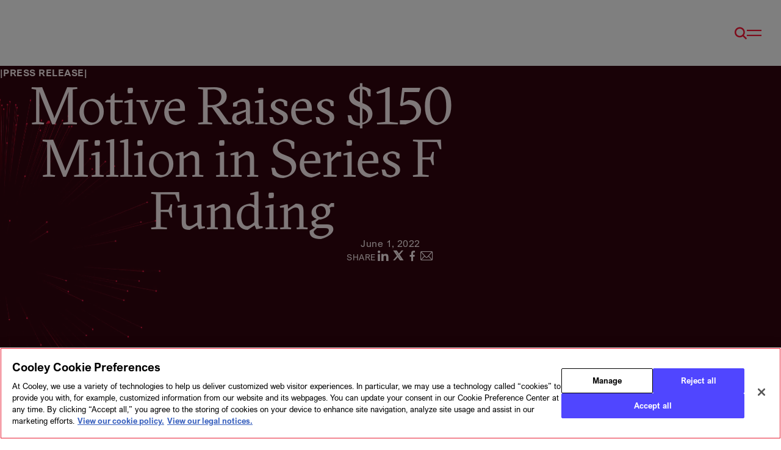

--- FILE ---
content_type: text/html; charset=utf-8
request_url: https://www.cooley.com/news/coverage/2022/2022-06-01-motive-raises-$150-million-in-series-f-funding
body_size: 15695
content:

<!DOCTYPE html>
<html lang="en-US" dir="ltr" data-page-id="ae616724333c418ebe51d104b2f07ed2"  >
<head>
	<!-- Google Analytics Data Layer -->
	<script>
		window.dataLayer = window.dataLayer || [];
            window.dataLayer.push({
				'requesterOffice': '',
                'requesterRegion': '',
                'audienceRegion':  ''
         });
	</script>

  <!-- Preload fonts to improved performance. Usage of all italic faces is rare, so do not preload those. -->
	<link rel="preload" as="font" crossorigin="anonymous" href="/assets/fonts/ArialNovaRegular.woff2">
	<!-- <link rel="preload" as="font" crossorigin="anonymous" href="/assets/fonts/ArialNovaItalic.woff2"> -->

	<link rel="preload" as="font" crossorigin="anonymous" href="/assets/fonts/ArialNovaLight.woff2">
	<!-- <link rel="preload" as="font" crossorigin="anonymous" href="/assets/fonts/ArialNovaLightItalic.woff2"> -->

	<link rel="preload" as="font" crossorigin="anonymous" href="/assets/fonts/ArialNovaBold.woff2">
	<!-- <link rel="preload" as="font" crossorigin="anonymous" href="/assets/fonts/ArialNovaBoldItalic.woff2"> -->

	<link rel="preload" as="font" crossorigin="anonymous" href="/assets/fonts/GT-Sectra-Book.woff2">
	<link rel="preload" as="font" crossorigin="anonymous" href="/assets/fonts/GT-Sectra-Regular.woff2">

	<link rel="preload" as="font" crossorigin="anonymous" href="/assets/fonts/icomoon.woff2?bvac0h">

  <style>
		/* Icomoon font (icons) */
		@font-face {
			font-family: 'icomoon';
			src: url('/assets/fonts/icomoon.woff2?bvac0h') format('woff2');
			font-weight: normal;
			font-style: normal;
			font-display: swap;
		}
		/* Arial Nova (body text) :: Regular */
		@font-face {
			font-family: 'ArialNova';
			src: url('/assets/fonts/ArialNovaRegular.woff2') format("woff2");
			font-weight: 400;
			font-style: normal;
			font-display: swap;
		}
		/* Arial Nova (body text) :: Regular Italic */
		@font-face {
			font-family: 'ArialNova';
			src: url('/assets/fonts/ArialNovaItalic.woff2') format("woff2");
			font-weight: 400;
			font-style: italic;
			font-display: swap;
		}
		/* Arial Nova (body text) :: Light */
		@font-face {
			font-family: 'ArialNova';
			src: url('/assets/fonts/ArialNovaLight.woff2') format("woff2");
			font-weight: 300;
			font-style: normal;
			font-display: swap;
		}
		/* Arial Nova (body text) :: Light Italic */
		@font-face {
			font-family: 'ArialNova';
			src: url('/assets/fonts/ArialNovaLightItalic.woff2') format("woff2");
			font-weight: 300;
			font-style: italic;
			font-display: swap;
		}
		/* Arial Nova (body text) :: Bold */
		@font-face {
			font-family: 'ArialNova';
			src: url('/assets/fonts/ArialNovaBold.woff2') format("woff2");
			font-weight: 700;
			font-style: normal;
			font-display: swap;
		}
		/* Arial Nova (body text) :: Bold Italic */
		@font-face {
			font-family: 'ArialNova';
			src: url('/assets/fonts/ArialNovaBoldItalic.woff2') format("woff2");
			font-weight: 700;
			font-style: italic;
			font-display: swap;
		}
		/* GT Sectra (header/display text) :: Book */
		@font-face {
			font-family: 'GT-Sectra-Book';
			src: url('/assets/fonts/GT-Sectra-Book.woff2') format("woff2");
			font-weight: 300;
			font-style: normal;
			font-display: swap;
		}
		/* GT Sectra (header/display text) :: Regular */
		@font-face {
			font-family: 'GT-Sectra-Regular';
			src: url('/assets/fonts/GT-Sectra-Regular.woff2') format("woff2");
			font-weight: 400;
			font-style: normal;
			font-display: swap;
		}
	</style>

	<!-- DNS preconnects for ubiquitous external host dependencies. -->
	<link rel="preconnect" crossorigin="anonymous" href="//static.cloud.coveo.com">
	<link rel="preconnect" crossorigin="anonymous" href="//www.googletagmanager.com">
	<link rel="preconnect" crossorigin="anonymous" href="//www.google.com">
	<link rel="preconnect" crossorigin="anonymous" href="//www.gstatic.com">

	<meta charset="utf-8">

  <!-- Critical CSS -->
	<link rel="stylesheet" href="/assets/css/style.css?v=134135422693842291">

  <!-- Deferred CSS -->
  <link rel="preload" href="/assets/css/style-deferred.css?v=134135422693842291" as="style" onload="this.onload=null;this.rel='stylesheet'">
  <noscript><link rel="stylesheet" href="/assets/css/style-deferred.css?v=134135422693842291"></noscript>

	
<title>Motive Raises $150 Million in Series F Funding // Cooley // Global Law Firm</title>
<meta http-equiv="X-UA-Compatible" content="IE=edge">
<meta name="viewport" content="width=device-width, initial-scale=1.0">
<link rel="canonical" href="https://www.cooley.com/news/coverage/2022/2022-06-01-motive-raises-$150-million-in-series-f-funding" />
<meta name="description" content=" San Francisco &amp;ndash; June 1, 2022 &amp;ndash; Cooley advised Motive, a leading automated operations platform for the physical economy, on its $150 million Series F financing round, bringing the company&amp;rsquo;s valuation to $2.85 billion. Lawyers Rachel Burns and Rachel Proffitt led the Cooley team ..." />
<meta name="keywords" content="" />
<meta property="og:url" content="https://www.cooley.com/news/coverage/2022/2022-06-01-motive-raises-$150-million-in-series-f-funding" />
<meta property="og:title" content="Motive Raises $150 Million in Series F Funding // Cooley // Global Law Firm" />
<meta property="og:description" content=" San Francisco &amp;ndash; June 1, 2022 &amp;ndash; Cooley advised Motive, a leading automated operations platform for the physical economy, on its $150 million Series F financing round, bringing the company&amp;rsquo;s valuation to $2.85 billion. Lawyers Rachel Burns and Rachel Proffitt led the Cooley team ..." />
<meta property="og:image" content="https://www.cooley.com/-/media/cooley/media-logos/cooley-social-image.jpg" />
<meta property="og:image:width" content="1200" />
<meta property="og:image:height" content="630" />
<meta name="twitter:card" content="summary" />
<meta name="twitter:title" content="Motive Raises $150 Million in Series F Funding // Cooley // Global Law Firm" />
<meta name="twitter:description" content=" San Francisco &amp;ndash; June 1, 2022 &amp;ndash; Cooley advised Motive, a leading automated operations platform for the physical economy, on its $150 million Series F financing round, bringing the company&amp;rsquo;s valuation to $2.85 billion. Lawyers Rachel Burns and Rachel Proffitt led the Cooley team ..." />
<meta name="twitter:image" content="https://www.cooley.com/-/media/cooley/media-logos/cooley-twitter-red-box-600.png" />
<meta name="twitter:creator" content="@CooleyLLP" />
<meta name="twitter:site" content="@CooleyLLP" />


	<!-- Google Tag Manager -->
	<script>
		(function (w, d, s, l, i) {
			w[l] = w[l] || []; w[l].push({
				'gtm.start':
					new Date().getTime(), event: 'gtm.js'
			}); var f = d.getElementsByTagName(s)[0],
				j = d.createElement(s), dl = l != 'dataLayer' ? '&l=' + l : ''; j.async = true; j.src =
					'https://www.googletagmanager.com/gtm.js?id=' + i + dl; f.parentNode.insertBefore(j, f);
		})(window, document, 'script', 'dataLayer', 'GTM-KX6KFHS');</script>
	<!-- End Google Tag Manager -->

	<link rel="manifest" href="/assets/pwa/manifest.json" crossorigin="use-credentials">

	<!-- FAVICON -->
	<link rel="icon" href="/assets/pwa/icons/favicon.ico">
	<link rel="icon" href="/assets/pwa/icons/favicon.svg" type="image/svg+xml">
	<link rel="apple-touch-icon" href="/assets/pwa/icons/apple-touch-icon.png">
	<meta name="theme-color" content="#33040e">
</head>
<body class="" data-page-theme="red">

	<!-- Google Tag Manager (noscript) -->
	<noscript><iframe src="https://www.googletagmanager.com/ns.html?id=GTM-KX6KFHS" height="0" width="0" style="display:none;visibility:hidden"></iframe></noscript>
	<!-- End Google Tag Manager (noscript) -->

	
<!-- BEGIN NOINDEX -->
<!-- Skip Link for a11y -->
<a class="skiplink" href="#main">Skip to main content</a>

<div class="page-container">

	<!-- Main Site Header -->
	

<!-- components/site-header/site-header.twig -->
<header class="site-header js-site-header">
	<div class="site-header-inner">

		<!-- Logo -->
		<a class="logo"
		   style="--svg-path: url('/assets/images/cooley-logo.svg')"
		   href="/"
		   aria-label="Cooley"><span class="image"></span></a>

		<!-- Accent formation videos -->



<div class="formations js-formations"
	 data-context="site-header"
	 aria-hidden="true"
	 data-folder="/assets/images/formations/site-header/red/"
	 data-sources="[&quot;branching-organic.mp4&quot;,&quot;branching-structured.mp4&quot;,&quot;divide-organic.mp4&quot;,&quot;divide-structured.mp4&quot;,&quot;network-organic.mp4&quot;,&quot;network-structured.mp4&quot;,&quot;ripple-organic.mp4&quot;,&quot;ripple-structured.mp4&quot;,&quot;web-organic.mp4&quot;,&quot;web-structured.mp4&quot;]">
</div>

		<!-- Search form overlay-->
		<section class="site-header-search js-site-header-search"
				 aria-hidden="true"
				 aria-modal="true">

			<div class="site-header-search-inner">
				



<script>
    document.addEventListener("CoveoSearchEndpointInitialized", function() {
        var searchboxElement = document.getElementById("cooley-coveo-searchbox-site-header");
        searchboxElement.addEventListener("CoveoComponentInitialized", function() {
            CoveoForSitecore.initSearchboxIfStandalone(searchboxElement, "/search");
        });
    })
</script>    <div id="cooley-coveo-searchbox-site-header_container" class="coveo-for-sitecore-search-box-container"
                     data-prebind-maximum-age='currentMaximumAge'
             data-pipeline='Replatform Default'
>
        <div id="cooley-coveo-searchbox-site-header"
             class="CoveoSearchbox"
                             data-enable-omnibox='true'
                 data-prebind-maximum-age='currentMaximumAge'
                 data-pipeline='Replatform Default'
                 data-placeholder='Enter search keywords'
                 data-clear-filters-on-new-query='false'
>
            
            
<script type="text/javascript">
    document.addEventListener("CoveoSearchEndpointInitialized", function() {
        var componentId = "cooley-coveo-searchbox-site-header";
        var componentElement = document.getElementById(componentId);

        function showError(error) {
                console.error(error);
        }

        function areCoveoResourcesIncluded() {
            return typeof (Coveo) !== "undefined";
        }

        if (areCoveoResourcesIncluded()) {
            var event = document.createEvent("CustomEvent");
            event.initEvent("CoveoComponentInitialized", false, true);
            
            setTimeout(function() {
                componentElement.dispatchEvent(event);
            }, 0);
        } else {
            componentElement.classList.add("invalid");
            showError("The Coveo Resources component must be included in this page.");
        }
    });
</script>
			<div class="CoveoAnalytics"></div>
            <div class="CoveoForSitecoreBindWithUserContext"></div>
            <div class="CoveoForSitecoreExpressions"></div>
            <div class="CoveoForSitecoreConfigureSearchHub" data-sc-search-hub="Search"></div>
        </div>
        
    </div>

			</div>
		</section>


		<!-- Nav Buttons -->
		<div class="triggers">

			<!-- Translation Toggle -->

			<!-- Search Toggle -->
			<button class="toggle-search js-toggle-search icon-header-search"
					type="button"
					aria-label="Toggle Search Open/Closed">
			</button>

			<!-- Hamburger Menu Trigger -->
			<button class="menu-open js-menu-open icon-menu"
					type="button"
					aria-label="Open Menu">
			</button>

		</div>

	</div>

	<script>
		function createCookie(name, value, days) {
			var expires;
			if (days) {
				var date = new Date();
				date.setTime(date.getTime() + (days * 24 * 60 * 60 * 1000));
				expires = "; expires=" + date.toGMTString();
			}
			else {
				expires = "";
			}
			document.cookie = name + "=" + value + expires + "; path=/";
		}

		function getCookie(c_name) {
			if (document.cookie.length > 0) {
				c_start = document.cookie.indexOf(c_name + "=");
				if (c_start != -1) {
					c_start = c_start + c_name.length + 1;
					c_end = document.cookie.indexOf(";", c_start);
					if (c_end == -1) {
						c_end = document.cookie.length;
					}
					return unescape(document.cookie.substring(c_start, c_end));
				}
			}
			return "";
		}

		document.addEventListener('click', function (event) {

			// Handle language toggle dropdown clicks
			var isLanguageToggleOption = event.target.closest('.language-toggle li[role="option"]');
			if (isLanguageToggleOption) {
				var dataValue = isLanguageToggleOption.getAttribute('data-value');
				var langPrefCookieKey = 'user_language_preference';

				if (dataValue && dataValue.toLowerCase().includes('zh-cn')) {
					createCookie(langPrefCookieKey, 'zh-cn', 365);
				} else {
					createCookie(langPrefCookieKey, 'en', 365);
				}
				return;
			}
		}, true);
	</script>
</header>




	<!-- Hamburger Menu -->
	
<section class="hamburger-menu js-hamburger-menu"
		 aria-hidden="true"
		 aria-modal="true"
		 data-theme-tone="mid">

	<div class="inner">

		<!-- Close Button -->
		<button class="menu-close js-menu-close" type="button" aria-label="Close"></button>

		<!-- Utility Nav -->
		<nav class="hamburger-menu-utility" aria-label="Utility Navigation">
			<!-- Utility Nav -->
			<ul class="hamburger-menu-utility-list js-hamburger-menu-utility-list">
					<li>
						<a class="p -lg" href="/about/contact" target="" data-active="false">Contact</a>
					</li>
					<li>
						<a class="p -lg" href="/news/search-media/filtered-our-news" target="" data-active="false">News</a>
					</li>
					<li>
						<a class="p -lg" href="/events" target="" data-active="false">Events</a>
					</li>
					<li>
						<a class="p -lg" href="/about/alumni" target="" data-active="false">Alumni</a>
					</li>
					<li>
						<a class="p -lg" href="https://i.cooley.com/l/708103/2025-05-05/284jbv" target="_blank" data-active="false">Sign up</a>
					</li>
			</ul>
		</nav>

		<!-- Main Nav -->
        <nav class="nav" 
             aria-label="Main Navigation"
             data-theme-tone="dark-light"
             data-bg="false">

			<!-- Main -->
            <ul class="hamburger-menu-nav-list js-hamburger-menu-nav-list">
					<li>
						<!-- Top Level Link-->
						<a class="h3" href="/about" target="" data-active="false">About</a>
					</li>
					<li>
						<!-- Top Level Link-->
						<a class="h3" href="/people" target="" data-active="false">People</a>
					</li>
					<li>
						<!-- Top Level Link-->
						<a class="h3" href="/services" target="" data-active="false">Services</a>
					</li>
					<li>
						<!-- Top Level Link-->
						<a class="h3" href="/news" target="" data-active="false">Insights</a>
					</li>
					<li>
						<!-- Top Level Link-->
						<a class="h3" href="/diversity" target="" data-active="false">Diversity</a>
					</li>
					<li>
						<!-- Top Level Link-->
						<a class="h3" href="/careers" target="" data-active="false">Careers</a>
					</li>
					<li>
						<!-- Top Level Link-->
						<a class="h3" href="/about/geographies" target="" data-active="false">Geographies</a>
					</li>
			</ul>

		</nav>


		<!-- Search -->
		<div class="hamburger-menu-search">

			



<script>
    document.addEventListener("CoveoSearchEndpointInitialized", function() {
        var searchboxElement = document.getElementById("cooley-coveo-searchbox-hamburger-menu");
        searchboxElement.addEventListener("CoveoComponentInitialized", function() {
            CoveoForSitecore.initSearchboxIfStandalone(searchboxElement, "/search");
        });
    })
</script>    <div id="cooley-coveo-searchbox-hamburger-menu_container" class="coveo-for-sitecore-search-box-container"
                     data-prebind-maximum-age='currentMaximumAge'
             data-pipeline='Replatform Default'
>
        <div id="cooley-coveo-searchbox-hamburger-menu"
             class="CoveoSearchbox"
                             data-enable-omnibox='true'
                 data-prebind-maximum-age='currentMaximumAge'
                 data-pipeline='Replatform Default'
                 data-placeholder='Enter search keywords'
                 data-clear-filters-on-new-query='false'
>
            
            
<script type="text/javascript">
    document.addEventListener("CoveoSearchEndpointInitialized", function() {
        var componentId = "cooley-coveo-searchbox-hamburger-menu";
        var componentElement = document.getElementById(componentId);

        function showError(error) {
                console.error(error);
        }

        function areCoveoResourcesIncluded() {
            return typeof (Coveo) !== "undefined";
        }

        if (areCoveoResourcesIncluded()) {
            var event = document.createEvent("CustomEvent");
            event.initEvent("CoveoComponentInitialized", false, true);
            
            setTimeout(function() {
                componentElement.dispatchEvent(event);
            }, 0);
        } else {
            componentElement.classList.add("invalid");
            showError("The Coveo Resources component must be included in this page.");
        }
    });
</script>
			<div class="CoveoAnalytics"></div>
            <div class="CoveoForSitecoreBindWithUserContext"></div>
            <div class="CoveoForSitecoreExpressions"></div>
            <div class="CoveoForSitecoreConfigureSearchHub" data-sc-search-hub="Search"></div>
        </div>
        
    </div>


		</div>
	</div>

</section>


	<main id="main">
        <article class="grid-container">
            <!-- END NOINDEX -->
            




<!-- components/hero-media-article/hero-media-article.twig -->
<article class="hero hero-media-article"
         data-theme-tone="dark-light"
         data-scroll
         data-gsap-animation="stagger-fade-in-up">




<div class="formations js-formations"
	 data-context="hero-details"
	 aria-hidden="true"
	 data-folder="/assets/images/formations/hero-details/red/"
	 data-sources="[&quot;branching-organic.mp4&quot;,&quot;branching-structured.mp4&quot;,&quot;divide-organic.mp4&quot;,&quot;divide-structured.mp4&quot;,&quot;network-organic.mp4&quot;,&quot;network-structured.mp4&quot;,&quot;ripple-organic.mp4&quot;,&quot;ripple-structured.mp4&quot;,&quot;web-organic.mp4&quot;]">
</div>
    <div class="inner">

        <div class="eyebrow -vert-line-sandwich" data-gsap>Press Release</div>

        <div class="titles">
            <h1 class="h2 title" data-gsap>Motive Raises $150 Million in Series F Funding</h1>


        </div>

            <div class="p meta" data-gsap>
                    <time class="datetime">
                        June 1, 2022
                    </time>

            </div>




            

<div class="social-outer" data-gsap>
    <!-- BEGIN NOINDEX -->
    <aside class="social-share js-social-share">
        <ul class="list">
                <li class="p -sm" aria-hidden="true">Share</li>

            <li><a data-service="linkedin" href="#"><span class="sr-text">Share on LinkedIn</span></a></li>
            <li><a data-service="x" href="#"><span class="sr-text">Share on X</span></a></li>
            <li><a data-service="facebook" href="#"><span class="sr-text">Share on Facebook</span></a></li>

            <li><a data-service="email" href="mailto:?subject=From%20Cooley%20-%20Motive%20Raises%20%24150%20Million%20in%20Series%20F%20Funding&body=Hi there -%0a%0aI thought you would be interested in this content from Cooley:%0a%0ahttps%3a%2f%2fwww.cooley.com%2fnews%2fcoverage%2f2022%2f2022-06-01-motive-raises-%24150-million-in-series-f-funding"><span class="sr-text">Share with Email</span></a></li>
        </ul>
    </aside>
    <!-- END NOINDEX -->
</div>


    </div>
</article>





<!-- components/detail-layout/detail-layout.twig -->
<article class="rich-text " data-theme-tone="solid" data-gsap-animation="stagger-fade-in-up">
    <div class="inner wysiwyg-content" data-gsap>
                <p><strong>San Francisco &ndash; June 1, 2022 </strong>&ndash; Cooley advised Motive, a leading automated operations platform for the physical economy, on its $150 million Series F financing round, bringing the company&rsquo;s valuation to $2.85 billion. Lawyers Rachel Burns and Rachel Proffitt led the Cooley team advising Motive.</p>
<p> Motive will use this additional capital to scale its investment in three key areas: accelerate its investment in artificial intelligence, expand its product suite into spend management and grow its enterprise capabilities. </p>
<p>&ldquo;The additional funding allows us to accelerate development of our technology and scale our team to serve our expanding customer base,&rdquo; Shoaib Makani, CEO and co-founder of Motive, said in a <a rel="noopener noreferrer" href="https://www.businesswire.com/news/home/20220525005292/en/Motive-Raises-150-Million-in-Series-F-Funding" target="_blank">press release</a>.</p>
<p>Founded in 2013 and headquartered in San Francisco, Motive builds technology to improve the safety, productivity and profitability of businesses that power the physical economy. The Motive Automated Operations Platform combines Internet of Things hardware with AI-powered applications to automate vehicle and equipment tracking, driver safety, compliance, maintenance, spend management and more. Motive serves more than 120,000 businesses across a wide range of industries, including trucking and logistics, construction, oil and gas, food and beverage, field service, agriculture, passenger transit and delivery. </p>
<p><strong>About Cooley LLP</strong> </p>
<p>Clients partner with Cooley on transformative deals, complex IP and regulatory matters, and high-stakes litigation, where innovation meets the law. </p>
<p> Cooley has 1,500 lawyers across 17 offices in the United States, Asia and Europe.</p>
    </div>
</article>


<!-- components/related-cards/related-cards.twig -->
<!-- components/related-cards/related-cards.twig -->
<article class="related-cards"
         data-theme-tone="solid"
         data-scroll
         data-gsap-animation="stagger-fade-in-up">
    <div class="inner">

        <!-- LEFT COLUMN -->
            <header class="intro">
                <h2 class="eyebrow -vert-line-before" data-gsap>Related insights</h2>
            </header>
        <div class="main">
                <!-- RIGHT COLUMN :: card items (no more than 2 -->
                <ul class="items">
                        <li class="item js-link-event">


                            <h3 class="h4 item-title" data-gsap>
                                <a href="/news/coverage/2026/2026-01-08-alveus-therapeutics-launches-with-$160-million-series-a" class="js-link-event-link">Alveus Therapeutics Launches With $160 Million Series A</a>
                            </h3>

                                <div class="p item-meta" data-gsap>
                                        <span class="item-type">Press Release</span>
                                                                            <time class="item-date">January 8, 2026</time>
                                </div>

                        </li>
                        <li class="item js-link-event">


                            <h3 class="h4 item-title" data-gsap>
                                <a href="/news/coverage/2026/2026-01-07-swap-secures-$100-million-series-c" class="js-link-event-link">Swap Secures $100 Million Series C</a>
                            </h3>

                                <div class="p item-meta" data-gsap>
                                        <span class="item-type">Press Release</span>
                                                                            <time class="item-date">January 7, 2026</time>
                                </div>

                        </li>
                </ul>
                    <!-- LEFT COLUMN :: card items (2-4 -->
                    <ul class="items">
                            <li class="item js-link-event">


                                <h3 class="h4 item-title" data-gsap>
                                    <a href="/news/coverage/2026/2026-01-06-lmarena-secures-$150-million-series-a" class="js-link-event-link">LMArena Secures $150 Million Series A </a>
                                </h3>

                                    <div class="p item-meta" data-gsap>
                                            <span class="item-type">Press Release</span>
                                                                                    <time class="item-date">January 6, 2026</time>
                                    </div>
                            </li>
                            <li class="item js-link-event">


                                <h3 class="h4 item-title" data-gsap>
                                    <a href="/news/coverage/2025/2025-12-29-manus-joins-meta-for-next-era-of-innovation" class="js-link-event-link">Manus Joins Meta for Next Era of Innovation</a>
                                </h3>

                                    <div class="p item-meta" data-gsap>
                                            <span class="item-type">Press Release</span>
                                                                                    <time class="item-date">December 29, 2025</time>
                                    </div>
                            </li>
                    </ul>

        </div>
    </div>
</article>



<!-- components/trending-articles/trending-articles.twig -->
<article class="trending-articles"
		 style="display:none;"
		 data-theme-tone="solid"
		 data-scroll
		 data-gsap-animation="stagger-fade-in-up">

	<div class="inner">

      <header class="intro">
        <h2 class="eyebrow -vert-line-before" data-gsap>Others have viewed</h2>
      </header>

      

      <script>
        document.addEventListener("CoveoSearchEndpointInitialized", function () {
          var recommendationElement = document.getElementById("cooley-coveo-recommendations-trending-article");
          recommendationElement.addEventListener("CoveoComponentInitialized", function () {
            CoveoForSitecore.initContextOnElement(recommendationElement);
            Coveo.initRecommendation(recommendationElement);
          });
        });
      </script>

      <script type="text/javascript">
        document.addEventListener("CoveoSearchEndpointInitialized", function () {
          var componentId = "cooley-coveo-recommendations-trending-article";
          var componentElement = document.getElementById(componentId);

          function showError(error) {
            console.error(error);
          }

          function areCoveoResourcesIncluded() {
            return typeof (Coveo) !== "undefined";
          }

          function checkTrendingArticlesCount(iteration) {
            $('#cooley-coveo-recommendations-trending-article').closest('article.trending-articles').removeAttr('data-show');

            if ($('#cooley-coveo-recommendations-trending-article').find('div.coveo-result-list-container').find('div.CoveoResult').length > 0) {
              $('#cooley-coveo-recommendations-trending-article').closest('article.trending-articles').attr('data-show', 'true');
            }
            else {
              if (iteration < 10) {
                setTimeout(function () {
                  checkTrendingArticlesCount(iteration + 1);
                }, 500);
              }
            }
          }


          if (areCoveoResourcesIncluded()) {
            var event = document.createEvent("CustomEvent");
            event.initEvent("CoveoComponentInitialized", false, true);

            setTimeout(function () {
              componentElement.dispatchEvent(event);
            }, 0);

            setTimeout(function () {
              checkTrendingArticlesCount(1)
            }, 500);
          } else {
            componentElement.classList.add("invalid");
            showError("The Coveo Resources component must be included in this page.");
          }
        });
      </script>

      <div id="cooley-coveo-recommendations-trending-article"
        class="CoveoRecommendation items"
        data-results-per-page='3'
        data-hide-if-no-results='true'
        data-title="Trending Articles"
        data-prebind-maximum-age='currentMaximumAge'
        data-pipeline='Trending Recommendations'>

          <div class="CoveoForSitecoreBindWithUserContext"></div>

          <div class="CoveoForSitecoreExpressions"></div>

          <div class="CoveoForSitecoreConfigureSearchHub" data-sc-search-hub="Search"></div>

          <div class="CoveoForSitecoreLocalExpression" data-sc-filter-on-sitecore-context-database="true" data-sc-filter-on-current-language="true" data-sc-filter-on-latest-version="true"></div>

          <div class="coveo-recommendations-components">
            <div>
    
    

        <div class="CoveoForSitecoreFilterExpression"
                                         data-sc-filter-scope-node='{&quot;advanced&quot; : {&quot;type&quot; : &quot;and&quot; , &quot;left&quot; : {&quot;type&quot; : &quot;or&quot; , &quot;left&quot; : {&quot;type&quot; : &quot;or&quot; , &quot;left&quot; : {&quot;type&quot; : &quot;or&quot; , &quot;left&quot; : {&quot;type&quot; : &quot;or&quot; , &quot;left&quot; : {&quot;type&quot; : &quot;field&quot; , &quot;fieldName&quot; : &quot;_template&quot; , &quot;operator&quot; : {&quot;name&quot; : &quot;==&quot; , &quot;value&quot; : 1},&quot;fieldValueType&quot; : {&quot;name&quot; : &quot;string&quot; , &quot;value&quot; : 3},&quot;fieldValues&quot; : [&quot;14AB10BC474E479F80D6E78058FC58EF&quot;]},&quot;right&quot; : {&quot;type&quot; : &quot;field&quot; , &quot;fieldName&quot; : &quot;_template&quot; , &quot;operator&quot; : {&quot;name&quot; : &quot;==&quot; , &quot;value&quot; : 1},&quot;fieldValueType&quot; : {&quot;name&quot; : &quot;string&quot; , &quot;value&quot; : 3},&quot;fieldValues&quot; : [&quot;F3CC52384F724EE699B22FF6F7CB420B&quot;]}},&quot;right&quot; : {&quot;type&quot; : &quot;not&quot; , &quot;operand&quot; : {&quot;type&quot; : &quot;field&quot; , &quot;fieldName&quot; : &quot;_template&quot; , &quot;operator&quot; : {&quot;name&quot; : &quot;==&quot; , &quot;value&quot; : 1},&quot;fieldValueType&quot; : {&quot;name&quot; : &quot;string&quot; , &quot;value&quot; : 3},&quot;fieldValues&quot; : [&quot;98CB58F1C20A4F6A8B13545BF0085908&quot;]}}},&quot;right&quot; : {&quot;type&quot; : &quot;field&quot; , &quot;fieldName&quot; : &quot;_template&quot; , &quot;operator&quot; : {&quot;name&quot; : &quot;==&quot; , &quot;value&quot; : 1},&quot;fieldValueType&quot; : {&quot;name&quot; : &quot;string&quot; , &quot;value&quot; : 3},&quot;fieldValues&quot; : [&quot;D6A76A3050AA41EE956C3B15A9D0974C&quot;]}},&quot;right&quot; : {&quot;type&quot; : &quot;field&quot; , &quot;fieldName&quot; : &quot;_template&quot; , &quot;operator&quot; : {&quot;name&quot; : &quot;==&quot; , &quot;value&quot; : 1},&quot;fieldValueType&quot; : {&quot;name&quot; : &quot;string&quot; , &quot;value&quot; : 3},&quot;fieldValues&quot; : [&quot;E6E30992EF91466D882128357F8149B2&quot;]}},&quot;right&quot; : {&quot;type&quot; : &quot;not&quot; , &quot;operand&quot; : {&quot;type&quot; : &quot;field&quot; , &quot;fieldName&quot; : &quot;_template&quot; , &quot;operator&quot; : {&quot;name&quot; : &quot;==&quot; , &quot;value&quot; : 1},&quot;fieldValueType&quot; : {&quot;name&quot; : &quot;string&quot; , &quot;value&quot; : 3},&quot;fieldValues&quot; : [&quot;FE5DD82648C6436DB87A7C4210C7413B&quot;]}}}}'
>
        </div>
</div>

            

    <div class="CoveoForSitecoreAnalytics"
        >
    </div>
<div>
    

        <div class="CoveoAnalytics"
                            data-prebind-endpoint='coveoForSitecoreAnalyticsEndpoint'
                data-prebind-anonymous='isAnonymous'
                data-prebind-search-hub='currentPageName'
                data-prebind-send-to-cloud='analyticsEnabled'
>
        </div>
</div>
          </div>

          <div class="coveo-recommendation-body trending-articles-content">
              <div id="cooley-coveo-results-list-trending-articles"
                class="CoveoResultList"
                data-layout='card'
                data-wait-animation='fade'
                data-auto-select-fields-to-include='false'>
                  <script id="cooley-file-result-template-trending-card"
                    class="result-template"
                    type="text/x-underscore-template">
                    <!-- one trending article -->
<div class="item js-link-event">

    <h3 class="h5 item-title" data-gsap>
        <% if (title && title.length > 0) {
        if (title.indexOf("//") > 0) { %>
        <a class='js-link-event-link CoveoResultLink'><%= title.split("/")[0].trim() %></a>
        <% } else { %>
        <a class='js-link-event-link CoveoResultLink'><%= title %></a>
        <% } } %>
    </h3>

    <div class="p teaser" data-gsap><%= firstSentences %></div>

    <% if ((raw.sections && raw.sections.length > 0) || (raw.contentz32xtype && raw.contentz32xtype.length > 0)) { %>
    <div class="p item-meta" data-gsap>
        <% if (raw.sections && raw.sections.length > 0) { %>
        <span class="item-publication"><%= raw.sections[0] %></span>
        <% } %>

        <% if (raw.contentz32xtype && raw.contentz32xtype.length > 0) { %>
        <span class="item-type"><%= raw.contentz32xtype[0] %></span>
        <% } %>

        <span class="item-date CoveoFieldValue" data-field="<%= coveoFieldName('@sortdatecoveo') %>" data-helper="date" data-helper-options-predefined-format="MMMM d, yyyy"></span>
    </div>
    <% } %>
</div>
                  </script>
              </div>
          </div>
      </div>

    </div>
</article>



<!-- components/related-cards/related-cards.twig -->



<!-- components/related-services/related-services.twig -->
<article class="related-services"
		 data-theme-tone="solid"
		 data-scroll
		 data-gsap-animation="stagger-fade-in-up">
	<div class="inner">

		<header class="intro">
			<!-- BEGIN NOINDEX -->
			<h2 class="eyebrow -vert-line-before" data-gsap>Related services</h2>
			<!-- END NOINDEX -->
		</header>


		<!-- Need to chunk out items into 2 columns -->
		<!-- RIGHT COLUMN -->
		<div class="main">
			<!-- Array chunk 1 of 2 -->
			<ul class="items">
					<li class="item js-link-event" data-gsap>
							<h3 class="h6 item-title">
								<a href="/services/practice/emerging-companies" class="js-link-event-link">Emerging Companies</a>
							</h3>
					</li>
					<li class="item js-link-event" data-gsap>
							<h3 class="h6 item-title">
								<a href="/services/practice/venture-capital" class="js-link-event-link">Venture Capital</a>
							</h3>
					</li>
			</ul>
			<!-- Array chunk 2 of 2 -->
			<ul class="items">
					<li class="item js-link-event" data-gsap>
							<h3 class="h6 item-title">
								<a href="/services/industry/artificial-intelligence" class="js-link-event-link">Artificial Intelligence</a>
							</h3>
					</li>
			</ul>
		</div>

		<!-- LEFT Column Outro -->


		<div class="outro">
			<!-- BEGIN NOINDEX -->
			<a href="/services"
			   class="btn"
			   data-gsap>View all</a>
			<!-- END NOINDEX -->
		</div>

	</div>
</article>


<!-- components/people-carousel/people-carousel.twig -->
<article class="people-carousel js-people-carousel"
         data-theme-tone="solid"
         data-scroll
         data-gsap-animation="stagger-fade-in-up">
    <div class="inner">

        <header class="intro">
                <h2 class="eyebrow -vert-line-before" data-gsap>Related Contacts</h2>

        </header>


        <div class="main">
            <div class="swiper js-swiper">
                <div class="items swiper-wrapper">
                        <div class="item swiper-slide js-link-event">
                            <picture class="media-wrapper" data-gsap="true">
                                    <img src="/-/media/cooley/bio-images/pitch/proffitt-rachel-23482-pitch.jpg?cx=0&amp;cy=0&amp;cw=222&amp;ch=270&amp;hash=8F8A017B0614E20A09C9B62F0B751ECE" width="222" height="270" alt="" loading="lazy">
                            </picture>

                            <div class="meta" data-gsap>
                                <a class="p -sm -b title js-link-event-link" href="/people/rachel-proffitt">Rachel Proffitt</a>
                                <div class="p -sm position">Partner and Chief Executive Officer</div>
                                <div class="p -sm location">San Francisco</div>
                            </div>
                        </div>
                        <div class="item swiper-slide js-link-event">
                            <picture class="media-wrapper" data-gsap="true">
                                    <img src="/-/media/cooley/bio-images/pitch/peleg-michelle-24821-pitch.jpg?cx=0&amp;cy=0&amp;cw=222&amp;ch=270&amp;hash=B1B3865C48B705A15B76091351C62F99" width="222" height="270" alt="" loading="lazy">
                            </picture>

                            <div class="meta" data-gsap>
                                <a class="p -sm -b title js-link-event-link" href="/people/michelle-peleg">Michelle Peleg</a>
                                <div class="p -sm position">Associate</div>
                                <div class="p -sm location">San Francisco</div>
                            </div>
                        </div>
                </div>
            </div>

        </div>


    </div>
</article>


            <!-- BEGIN NOINDEX -->
            

<!-- components/detail-layout/detail-layout.twig -->
<article class="rich-text -disclaimer" data-theme-tone="solid" data-gsap-animation="stagger-fade-in-up">
    <div class="inner wysiwyg-content" data-gsap>
                <p>This content is provided for general informational purposes only, and your access or use of the content does not create an attorney-client relationship between you or your organization and Cooley LLP, Cooley (UK) LLP, or any other affiliated practice or entity (collectively referred to as "Cooley"). By accessing this content, you agree that the information provided does not constitute legal or other professional advice. This content is not a substitute for obtaining legal advice from a qualified attorney licensed in your jurisdiction, and you should not act or refrain from acting based on this content. This content may be changed without notice. It is not guaranteed to be complete, correct or up to date, and it may not reflect the most current legal developments. Prior results do not guarantee a similar outcome. Do not send any confidential information to Cooley, as we do not have any duty to keep any information you provide to us confidential. When advising companies, our attorney-client relationship is with the company, not with any individual. This content may have been generated with the assistance of artificial intelligence (Al) in accordance with our Al Principles, may be considered Attorney Advertising and is subject to our <a href="https://www.cooley.com/legal-notices">legal notices</a>.</p>
    </div>
</article>

            
        </article>
        


<!-- components/site-footer/site-footer.twig -->
<footer class="site-footer"
        data-theme-tone="mid"
        data-gsap-animation="stagger-fade-in-up"
        data-scroll>


    <!-- Footer Top (Mid/Red) / Email Signup -->
        <div class="site-footer-top">
            <div class="site-footer-top-inner" data-gsap>

                    <h2 class="h3 title">Want to receive alerts from Cooley?</h2>

                    <a class="btn -lg" href="https://i.cooley.com/l/708103/2025-05-05/284jbv" target="_blank">Sign up</a>
            </div>
        </div>


    <!-- Footer Bottom (Dark)-->
    <div class="site-footer-bottom" data-theme-tone="dark-light">

        <!-- Accent formation video-->



<div class="formations js-formations"
	 data-context="site-footer"
	 aria-hidden="true"
	 data-folder="/assets/images/formations/site-footer/red/"
	 data-sources="[&quot;branching-organic.mp4&quot;,&quot;branching-structured.mp4&quot;,&quot;divide-organic.mp4&quot;,&quot;divide-structured.mp4&quot;,&quot;network-organic.mp4&quot;,&quot;network-structured.mp4&quot;,&quot;ripple-organic.mp4&quot;,&quot;ripple-structured.mp4&quot;,&quot;web-organic.mp4&quot;]">
</div>

        <!-- Logo + Menus -->
        <div class="site-footer-bottom-inner" data-gsap>

			<a class="logo"
			   style="--svg-path: url('/assets/images/cooley-logo.svg')"
			   href="/"
			   aria-label="Cooley"><span class="image"></span></a>

            <!--- Nav Links List -->
                <nav class="site-footer-bottom-nav">
                    <ul class="p-reg">
                            <li>
                                <a class="-vert-line-before" href="/" target="">Home</a>
                            </li>
                            <li>
                                <a class="-vert-line-before" href="/people" target="">People</a>
                            </li>
                            <li>
                                <a class="-vert-line-before" href="/services" target="">Services</a>
                            </li>
                            <li>
                                <a class="-vert-line-before" href="/news" target="">Insights</a>
                            </li>
                            <li>
                                <a class="-vert-line-before" href="/about" target="">About</a>
                            </li>
                            <li>
                                <a class="-vert-line-before" href="/diversity" target="">Diversity</a>
                            </li>
                            <li>
                                <a class="-vert-line-before" href="/careers" target="">Careers</a>
                            </li>
                            <li>
                                <a class="-vert-line-before" href="/about/geographies" target="">Geographies</a>
                            </li>

                            <li>
                                <a class="-vert-line-before" href="/about/contact" target="">Contact us</a>
                            </li>

                                <li>
                                    <a class="-vert-line-before" href="/corporate-content/rss-feeds/media-rss-feed" target="_blank">Media RSS Feed</a>
                                </li>
                                <li>
                                    <a class="-vert-line-before" href="/legal-notices" target="">Legal Notices &amp; Privacy Policy</a>
                                </li>
                                <li>
                                    <a class="-vert-line-before" href="/landing/attorney-advertising" target="">Attorney Advertising</a>
                                </li>
                    </ul>
                </nav>



            <div class="site-footer-bottom-final" data-gsap>

                <!-- Social Links-->
                    <nav class="site-footer-bottom-social" aria-label="Social Media Links">
                        <ul>
                                <li>
                                    <a class="icon-linkedin" href="https://www.linkedin.com/company/cooleyllp" target="_blank" rel="noopener" aria-label="linkedin">
                                        <span class="sr-text">https://www.linkedin.com/company/cooleyllp</span>
                                    </a>
                                </li>
                                                            <li>
                                    <a class="icon-twitter" href="https://twitter.com/CooleyLLP" target="_blank" rel="noopener" aria-label="twitter">
                                        <span class="sr-text">https://twitter.com/CooleyLLP</span>
                                    </a>
                                </li>
                                                            <li>
                                    <a class="icon-instagram" href="https://www.instagram.com/cooley_llp/" target="_blank" rel="noopener" aria-label="instagram">
                                        <span class="sr-text">https://www.instagram.com/cooley_llp/</span>
                                    </a>
                                </li>
                                                            <li>
                                    <a class="icon-facebook" href="https://www.facebook.com/CooleyLLP" target="_blank" rel="noopener" aria-label="facebook">
                                        <span class="sr-text">https://www.facebook.com/CooleyLLP</span>
                                    </a>
                                </li>
                        </ul>
                    </nav>
                <!-- Legal Text -->
                <div class="site-footer-bottom-legal">
                    <p class="-xs">&copy; 2026 Cooley LLP and Cooley (UK) LLP.  All rights reserved.</p>
                    <p class="-xs">Cooley&reg; is a registered service mark of Cooley LLP in the United States and European Union as well as certain other jurisdictions.</p>
                </div>
            </div>
        </div>
    </div>
</footer>

	</main>
	
	

        <script>
            // Code snippet to load and log page view analytics.
            // Imported from https://github.com/coveo/coveo.analytics.js
			
			//2023 Dec Updated coveoua.js to version 2 https://docs.coveo.com/en/n58b7080/coveo-for-sitecore-v5/page-view-analytics-showing-as-invalid
            //                               ticket    https://interactivestrategies.teamwork.com/app/tasks/31689368
            (function (c, o, v, e, O, u, a) {
                a = 'coveoua'; c[a] = c[a] || function () { (c[a].q = c[a].q || []).push(arguments) };
                c[a].t = Date.now(); u = o.createElement(v); u.async = 1; u.src = e;
                O = o.getElementsByTagName(v)[0]; O.parentNode.insertBefore(u, O)
            })(window, document, 'script', 'https://static.cloud.coveo.com/coveo.analytics.js/2/coveoua.js');

            document.addEventListener("CoveoSearchEndpointInitialized", function () {
                var accessToken = Coveo && Coveo.SearchEndpoint && Coveo.SearchEndpoint.defaultEndpoint && Coveo.SearchEndpoint.defaultEndpoint.accessToken
                    ? Coveo.SearchEndpoint.defaultEndpoint.accessToken.token
                    : "";

                var customMetadata = {"contentIdKey" : "permanentid" , "contentType" : "Press Release" , "contentLanguage" : "en" , "contentIdValue" : "AE616724333C418EBE51D104B2F07ED2" , "anonymous" : true};

                if (typeof (CoveoForSitecoreUserContext) !== "undefined") {
                    var currentContext = CoveoForSitecoreUserContext.handler.getContext();
                    Object.keys(currentContext).forEach(function(key) {
                        customMetadata["c_context_" + key] = currentContext[key];
                    });
                }

                coveoua('onLoad', function() {
                    // Completely overrides the way the base URL is resolved since the default implementation appends a `/rest` that we do not want.
                    // Remove when migrating to version 2+
                    Object.defineProperty(coveoanalytics.CoveoAnalyticsClient.prototype, 'baseUrl', { get() { return "/coveo/rest/ua" + "/v15" }});
                    coveoua('init', accessToken);
                    coveoua('send', 'view', customMetadata);
                });
            });

        </script>

	<!-- END NOINDEX -->
</div>
<!-- BEGIN NOINDEX -->
<!-- Blocker for hamburger menu and header search -->
<div class="js-blocker"></div>
<!-- END NOINDEX -->

	<!-- BEGIN NOINDEX -->
	<!-- JQuery -->
	<script src="/assets/js/jquery.min.js"></script>
	<script src="https://www.google.com/recaptcha/api.js"></script>

	<!-- Coveo Search Resources -->
	<link rel="stylesheet" href="https://static.cloud.coveo.com/searchui/v2.10099/css/CoveoFullSearch.css" />
<link rel="stylesheet" href="https://static.cloud.coveo.com/coveoforsitecore/ui/v0.57.10/css/CoveoForSitecore.css" />
<script class="coveo-script" type="text/javascript" src='https://static.cloud.coveo.com/searchui/v2.10099/js/CoveoJsSearch.Lazy.min.js'></script>
<script class="coveo-for-sitecore-script" type="text/javascript" src='https://static.cloud.coveo.com/coveoforsitecore/ui/v0.57.10/js/CoveoForSitecore.Lazy.min.js'></script>
<script type="text/javascript" src="https://static.cloud.coveo.com/searchui/v2.10099/js/cultures/en.js"></script>

<div>


    
    
    <!-- Resources -->
    <div id="SearchResourcesProperties_3487317b4a944f27bfe59ee4d2267d02"
         class="CoveoForSitecoreContext"
                    data-sc-should-have-analytics-component='true'
            data-sc-analytics-enabled='true'
            data-sc-current-language='en'
            data-prebind-sc-language-field-name='fieldTranslator'
            data-sc-language-field-name='_language'
            data-sc-labels='{&quot;Creation Time&quot; : &quot;Creation time.&quot; , &quot;Updated By&quot; : &quot;Updated by&quot; , &quot;Last Time Modified&quot; : &quot;Last time modified.&quot; , &quot;Created&quot; : &quot;Created&quot; , &quot;Created By&quot; : &quot;Created by&quot; , &quot;Template&quot; : &quot;Template&quot; , &quot;Language&quot; : &quot;Language&quot; , &quot;Uniform resource identifier&quot; : &quot;URI&quot; , &quot;Search is currently unavailable&quot; : &quot;Oops! Something went wrong on the server.&quot; , &quot;If the problem persists contact the administrator.&quot; : &quot;If the problem persists contact the administrator.&quot; , &quot;Descending&quot; : &quot;Descending&quot; , &quot;Ascending&quot; : &quot;Ascending&quot;}'
            data-sc-maximum-age='900000'
            data-sc-page-name='2022 06 01 Motive Raises $150 Million in Series F Funding'
            data-sc-page-name-full-path='/sitecore/content/Cooley/Home/News/Coverage/2022/2022 06 01 Motive Raises $150 Million in Series F Funding'
            data-sc-index-source-name='Coveo_web_index - CooleyProd2023'
            data-sc-is-in-experience-editor='false'
            data-sc-is-user-anonymous='true'
            data-sc-item-uri='sitecore://web/{AE616724-333C-418E-BE51-D104B2F07ED2}?lang=en&amp;ver=1'
            data-sc-item-id='ae616724-333c-418e-be51-d104b2f07ed2'
            data-prebind-sc-latest-version-field-name='fieldTranslator'
            data-sc-latest-version-field-name='_latestversion'
            data-sc-rest-endpoint-uri='/coveo/rest'
            data-sc-analytics-endpoint-uri='/coveo/rest/ua'
            data-sc-site-name='cooley'
            data-sc-field-prefix='f'
            data-sc-field-suffix='20190'
            data-sc-prefer-source-specific-fields='false'
            data-sc-external-fields='[{&quot;fieldName&quot;:&quot;permanentid&quot;,&quot;shouldEscape&quot;:false}]'
            data-sc-source-specific-fields='[{&quot;fieldName&quot;:&quot;attachmentparentid&quot;},{&quot;fieldName&quot;:&quot;author&quot;},{&quot;fieldName&quot;:&quot;clickableuri&quot;},{&quot;fieldName&quot;:&quot;collection&quot;},{&quot;fieldName&quot;:&quot;concepts&quot;},{&quot;fieldName&quot;:&quot;date&quot;},{&quot;fieldName&quot;:&quot;filetype&quot;},{&quot;fieldName&quot;:&quot;indexeddate&quot;},{&quot;fieldName&quot;:&quot;isattachment&quot;},{&quot;fieldName&quot;:&quot;language&quot;},{&quot;fieldName&quot;:&quot;printableuri&quot;},{&quot;fieldName&quot;:&quot;rowid&quot;},{&quot;fieldName&quot;:&quot;size&quot;},{&quot;fieldName&quot;:&quot;source&quot;},{&quot;fieldName&quot;:&quot;title&quot;},{&quot;fieldName&quot;:&quot;topparent&quot;},{&quot;fieldName&quot;:&quot;topparentid&quot;},{&quot;fieldName&quot;:&quot;transactionid&quot;},{&quot;fieldName&quot;:&quot;uri&quot;},{&quot;fieldName&quot;:&quot;urihash&quot;}]'
>
    </div>
    <script type="text/javascript">
        var endpointConfiguration = {
            itemUri: "sitecore://web/{AE616724-333C-418E-BE51-D104B2F07ED2}?lang=en&amp;ver=1",
            siteName: "cooley",
            restEndpointUri: "/coveo/rest"
        };
        if (typeof (CoveoForSitecore) !== "undefined") {
            CoveoForSitecore.SearchEndpoint.configureSitecoreEndpoint(endpointConfiguration);
            CoveoForSitecore.version = "5.0.1153.1";
            var context = document.getElementById("SearchResourcesProperties_3487317b4a944f27bfe59ee4d2267d02");
            if (!!context) {
                CoveoForSitecore.Context.configureContext(context);
            }
        }
    </script>
</div>

    <!-- Google Map for Fifty Fifty Tile Map-->
    <script type="text/javascript" src="https://maps.googleapis.com/maps/api/js?key=AIzaSyCxxWA5uFEf4ihJHKfazaMg-CzsOWYrbNk"></script>

    <!-- Custom JS -->
	<script src="/assets/js/bundle.js?v=134135422693842291"></script>
	<script defer type="text/javascript" src="/CoveoCustom/Hive/custom-js/coveo-date-range-picker.min.js"></script>
	<input type="hidden" value="PRODCD1" name="machine">

	<!-- END NOINDEX -->
</body>
</html>

--- FILE ---
content_type: application/javascript
request_url: https://static.cloud.coveo.com/searchui/v2.10099/js/ResultLink.min__d957946aa95219e5e0e2.js
body_size: 2348
content:
webpackJsonpCoveo__temporary([65],{532:function(t,e){},69:function(t,e,i){"use strict";var n=this&&this.__extends||function(){var t=Object.setPrototypeOf||{__proto__:[]}instanceof Array&&function(t,e){t.__proto__=e}||function(t,e){for(var i in e)e.hasOwnProperty(i)&&(t[i]=e[i])};return function(e,i){function n(){this.constructor=e}t(e,i),e.prototype=null===i?Object.create(i):(n.prototype=i.prototype,new n)}}(),o=this&&this.__assign||Object.assign||function(t){for(var e,i=1,n=arguments.length;i<n;i++){e=arguments[i];for(var o in e)Object.prototype.hasOwnProperty.call(e,o)&&(t[o]=e[o])}return t};Object.defineProperty(e,"__esModule",{value:!0});var s=i(7),l=i(8),r=i(28),u=i(10),p=i(29),c=i(67),h=i(24),a=i(178),d=i(2),f=i(21),O=i(5),m=i(4),g=i(31),k=i(1),y=i(118),v=i(22),b=i(0),A=i(3);i(532);var w=i(17),C=function(t){function e(i,n,s,u,p){var c=t.call(this,i,e.ID,s)||this;c.element=i,c.options=n,c.bindings=s,c.result=u,c.os=p,c.logAnalytics=b.debounce(function(){c.queryController.saveLastQuery();var t=k.$$(c.element).getAttribute("href");void 0!=t&&""!=t||(t=c.escapedClickUri),c.options.logAnalytics?c.options.logAnalytics(t):c.logDocumentOpen(t),g.Defer.flush()},1500,!0);var a=c.searchInterface.options.originalOptionsObject[e.ID]||{},d=l.ComponentOptions.initComponentOptions(i,e,o({},a,n)),f=c.componentOptionsModel.get(r.ComponentOptionsModel.attributesEnum.resultLink);if(c.options=b.extend({},d,f),c.result=u||c.resolveResult(),null==c.options.openQuickview&&(c.options.openQuickview="ExchangeCrawler"==u.raw.connectortype&&h.DeviceUtils.isMobileDevice()),c.element.hasAttribute("tabindex")||c.element.setAttribute("tabindex","0"),O.Assert.exists(c.componentOptionsModel),O.Assert.exists(c.result),!c.quickviewShouldBeOpened()){var m=b.once(function(){return c.logAnalytics()});k.$$(i).on(["contextmenu","click","mousedown","mouseup"],m);var y;k.$$(i).on("touchstart",function(){y=window.setTimeout(m,1e3)}),k.$$(i).on("touchend",function(){y&&clearTimeout(y)})}return c.renderUri(i,u),c.bindEventToOpen(),c}return n(e,t),e.prototype.renderUri=function(t,e){if(/^\s*$/.test(this.element.innerHTML)){var i=this.getDisplayedTitle();this.element.innerHTML=i;var n=this.getDisplayedTitleAsText();this.element.hasAttribute("aria-label")||this.element.setAttribute("aria-label",n),this.element.title||(this.element.title=n)}},e.prototype.openLink=function(t){void 0===t&&(t=!0),t&&this.logAnalytics(),window.location.href=this.getResultUri()},e.prototype.openLinkInNewWindow=function(t){void 0===t&&(t=!0),t&&this.logAnalytics(),window.open(this.getResultUri(),"_blank")},e.prototype.openLinkInOutlook=function(t){void 0===t&&(t=!0),this.hasOutlookField()&&(t&&this.logAnalytics(),this.openLink())},e.prototype.openLinkAsConfigured=function(t){void 0===t&&(t=!0),this.toExecuteOnOpen&&(t&&this.logAnalytics(),this.toExecuteOnOpen())},e.prototype.bindEventToOpen=function(){return this.bindOnClickIfNotUndefined()||this.bindOpenQuickviewIfNotUndefined()||this.setHrefIfNotAlready()||this.openLinkThatIsNotAnAnchor()},e.prototype.getDisplayedTitle=function(){if(this.options.titleTemplate){var t=v.StringUtils.buildStringTemplateFromResult(this.options.titleTemplate,this.result);return t?y.StreamHighlightUtils.highlightStreamText(t,this.result.termsToHighlight,this.result.phrasesToHighlight):this.escapedClickUri}return this.result.title?c.HighlightUtils.highlightString(this.result.title,this.result.titleHighlights,null,"coveo-highlight"):this.escapedClickUri},e.prototype.getDisplayedTitleAsText=function(){var t=k.$$("div");return t.setHtml(this.getDisplayedTitle()),t.text()},Object.defineProperty(e.prototype,"escapedClickUri",{get:function(){return b.escape(this.result.clickUri)},enumerable:!0,configurable:!0}),e.prototype.bindOnClickIfNotUndefined=function(){var t=this;return void 0!=this.options.onClick&&(this.toExecuteOnOpen=function(e){t.options.onClick.call(t,e,t.result)},(new w.AccessibleButton).withElement(this.element).withLabel(this.result.title).withSelectAction(function(e){return t.toExecuteOnOpen(e)}).build(),!0)},e.prototype.bindOpenQuickviewIfNotUndefined=function(){var t=this;return!!this.quickviewShouldBeOpened()&&(this.toExecuteOnOpen=function(){k.$$(t.bindings.resultElement).trigger(p.ResultListEvents.openQuickview)},k.$$(this.element).on("click",function(e){e.preventDefault(),t.toExecuteOnOpen()}),!0)},e.prototype.openLinkThatIsNotAnAnchor=function(){var t=this;return!this.elementIsAnAnchor()&&(this.toExecuteOnOpen=function(){t.options.alwaysOpenInNewWindow?t.options.openInOutlook?t.openLinkInOutlook():t.openLinkInNewWindow():t.openLink()},k.$$(this.element).on("click",function(){t.toExecuteOnOpen()}),!0)},e.prototype.setHrefIfNotAlready=function(){return!(!this.elementIsAnAnchor()||m.Utils.isNonEmptyString(k.$$(this.element).getAttribute("href")))&&(k.$$(this.element).setAttribute("href",this.getResultUri()),!this.options.alwaysOpenInNewWindow||this.options.openInOutlook&&this.hasOutlookField()||k.$$(this.element).setAttribute("target","_blank"),!0)},e.prototype.logDocumentOpen=function(t){this.usageAnalytics.logClickEvent(u.analyticsActionCauseList.documentOpen,{documentURL:t,documentTitle:this.result.title,author:m.Utils.getFieldValue(this.result,"author")},this.result,this.root)},e.prototype.filterProtocol=function(t){var e=/^(https?|ftp|file|mailto|tel):/i.test(t),i=/^(\/|\.\/|\.\.\/)/.test(t);return e||i?t:""},e.prototype.getResultUri=function(){if(this.options.hrefTemplate){var t=v.StringUtils.buildStringTemplateFromResult(this.options.hrefTemplate,this.result);return this.filterProtocol(t)}return void 0==this.options.field&&this.options.openInOutlook&&this.setField(),void 0!=this.options.field?this.filterProtocol(m.Utils.getFieldValue(this.result,this.options.field)):this.filterProtocol(this.result.clickUri)},e.prototype.elementIsAnAnchor=function(){return"A"==this.element.tagName},e.prototype.setField=function(){var t=m.Utils.exists(this.os)?this.os:a.OSUtils.get();t==a.OS_NAME.MACOSX&&this.hasOutlookField()?this.options.field="@outlookformacuri":t==a.OS_NAME.WINDOWS&&this.hasOutlookField()&&(this.options.field="@outlookuri")},e.prototype.hasOutlookField=function(){var t=m.Utils.exists(this.os)?this.os:a.OSUtils.get();return t==a.OS_NAME.MACOSX&&void 0!=this.result.raw.outlookformacuri||t==a.OS_NAME.WINDOWS&&void 0!=this.result.raw.outlookuri},e.prototype.isUriThatMustBeOpenedInQuickview=function(){return 0==this.escapedClickUri.toLowerCase().indexOf("ldap://")},e.prototype.quickviewShouldBeOpened=function(){return(this.options.openQuickview||this.isUriThatMustBeOpenedInQuickview())&&f.QueryUtils.hasHTMLVersion(this.result)},e.ID="ResultLink",e.doExport=function(){A.exportGlobally({ResultLink:e})},e.options={field:l.ComponentOptions.buildFieldOption(),openInOutlook:l.ComponentOptions.buildBooleanOption({defaultValue:!1}),openQuickview:l.ComponentOptions.buildBooleanOption({defaultValue:!1}),alwaysOpenInNewWindow:l.ComponentOptions.buildBooleanOption({defaultValue:!1}),hrefTemplate:l.ComponentOptions.buildStringOption(),titleTemplate:l.ComponentOptions.buildStringOption(),onClick:l.ComponentOptions.buildCustomOption(function(){return null}),logAnalytics:l.ComponentOptions.buildCustomOption(function(){return null})},e}(s.Component);e.ResultLink=C,d.Initialization.registerAutoCreateComponent(C)}});
//# sourceMappingURL=ResultLink.min__d957946aa95219e5e0e2.js.map

--- FILE ---
content_type: application/javascript
request_url: https://www.cooley.com/assets/js/bundle.js?v=134135422693842291
body_size: 123046
content:
!function(e){"use strict";function t(e){return e&&"object"==typeof e&&"default"in e?e:{default:e}}var r=t(jQuery);function n(e,t,r){return t>e?t:r<e?r:e}function i(e){return+(e>0)-+(e<0)}var a,s={};function o(e){return"-"+e[0].toLowerCase()}function l(e){return s[e]||(s[e]=e.replace(/([A-Z])/g,o))}function c(e,t){return e&&0!==e.length?e.nodeName?[e]:[].slice.call(e[0].nodeName?e:(t||document.documentElement).querySelectorAll(e)):[]}function d(e,t){for(var r in t)r.indexOf("_")&&e.setAttribute("data-"+l(r),t[r])}var u=[];function p(){a=0,u.slice().forEach((function(e){return e()})),f()}function f(){!a&&u.length&&(a=requestAnimationFrame(p))}function h(e,t,r,n){return"function"==typeof e?e(t,r,n):e}function m(){}var g=function(e){var t,r,s,o,p=(e=e||{}).onChange||m,g=e.onHidden||m,v=e.onShown||m,w=e.onScroll||m,y=e.cssProps?(t=e.cssProps,function(e,r){for(var n in r)n.indexOf("_")&&(!0===t||t[n])&&e.style.setProperty("--"+l(n),(i=r[n],Math.round(1e4*i)/1e4));var i}):m,b=e.scrollingElement,x=b?c(b)[0]:window,E=b?c(b)[0]:document.documentElement,T=!1,_={},S=[];function M(){S=c(e.targets||"[data-scroll]",c(e.scope||E)[0]).map((function(e){return{element:e}}))}function C(){var t=E.clientWidth,l=E.clientHeight,c=i(-r+(r=E.scrollLeft||window.pageXOffset)),d=i(-s+(s=E.scrollTop||window.pageYOffset)),p=E.scrollLeft/(E.scrollWidth-t||1),m=E.scrollTop/(E.scrollHeight-l||1);T=T||_.scrollDirX!==c||_.scrollDirY!==d||_.scrollPercentX!==p||_.scrollPercentY!==m,_.scrollDirX=c,_.scrollDirY=d,_.scrollPercentX=p,_.scrollPercentY=m;for(var g,v=!1,w=0;w<S.length;w++){var y=S[w],b=y.element,M=b,C=0,k=0;do{C+=M.offsetLeft,k+=M.offsetTop,M=M.offsetParent}while(M&&M!==x);var P=b.clientHeight||b.offsetHeight||0,L=b.clientWidth||b.offsetWidth||0,O=(n(C+L,r,r+t)-n(C,r,r+t))/L,I=(n(k+P,s,s+l)-n(k,s,s+l))/P,D=1===O?0:i(C-r),z=1===I?0:i(k-s),N=n((r-(L/2+C-t/2))/(t/2),-1,1),$=n((s-(P/2+k-l/2))/(l/2),-1,1),F=void 0;F=e.offset?h(e.offset,b,y,E)<=s?1:0:(h(e.threshold,b,y,E)||0)<O*I?1:0;var q=y.visible!==F;(y._changed||q||y.visibleX!==O||y.visibleY!==I||y.index!==w||y.elementHeight!==P||y.elementWidth!==L||y.offsetX!==C||y.offsetY!==k||y.intersectX!=y.intersectX||y.intersectY!=y.intersectY||y.viewportX!==N||y.viewportY!==$)&&(v=!0,y._changed=!0,y._visibleChanged=q,y.visible=F,y.elementHeight=P,y.elementWidth=L,y.index=w,y.offsetX=C,y.offsetY=k,y.visibleX=O,y.visibleY=I,y.intersectX=D,y.intersectY=z,y.viewportX=N,y.viewportY=$,y.visible=F)}o||!T&&!v||(g=A,u.push(g),f(),o=function(){!(u=u.filter((function(e){return e!==g}))).length&&a&&(cancelAnimationFrame(a),a=0)})}function A(){k(),T&&(T=!1,d(E,{scrollDirX:_.scrollDirX,scrollDirY:_.scrollDirY}),y(E,_),w(E,_,S));for(var t=S.length-1;t>-1;t--){var r=S[t],n=r.element,i=r.visible,a=n.hasAttribute("scrollout-once")||!1;r._changed&&(r._changed=!1,y(n,r)),r._visibleChanged&&(d(n,{scroll:i?"in":"out"}),p(n,r,E),(i?v:g)(n,r,E)),i&&(e.once||a)&&S.splice(t,1)}}function k(){o&&(o(),o=void 0)}M(),C(),A();var P=0,L=function(){P=P||setTimeout((function(){P=0,C()}),0)};return window.addEventListener("resize",L),x.addEventListener("scroll",L),{index:M,update:C,teardown:function(){k(),window.removeEventListener("resize",L),x.removeEventListener("scroll",L)}}};function v(e){if(void 0===e)throw new ReferenceError("this hasn't been initialised - super() hasn't been called");return e}function w(e,t){e.prototype=Object.create(t.prototype),e.prototype.constructor=e,e.__proto__=t}
/*!
     * GSAP 3.13.0
     * https://gsap.com
     *
     * @license Copyright 2008-2025, GreenSock. All rights reserved.
     * Subject to the terms at https://gsap.com/standard-license
     * @author: Jack Doyle, jack@greensock.com
    */var y,b,x,E,T,_,S,M,C,A,k,P,L,O,I,D={autoSleep:120,force3D:"auto",nullTargetWarn:1,units:{lineHeight:""}},z={duration:.5,overwrite:!1,delay:0},N=1e8,F=1e-8,q=2*Math.PI,R=q/4,B=0,H=Math.sqrt,j=Math.cos,V=Math.sin,Y=function(e){return"string"==typeof e},X=function(e){return"function"==typeof e},W=function(e){return"number"==typeof e},G=function(e){return void 0===e},U=function(e){return"object"==typeof e},Z=function(e){return!1!==e},K=function(){return"undefined"!=typeof window},Q=function(e){return X(e)||Y(e)},J="function"==typeof ArrayBuffer&&ArrayBuffer.isView||function(){},ee=Array.isArray,te=/(?:-?\.?\d|\.)+/gi,re=/[-+=.]*\d+[.e\-+]*\d*[e\-+]*\d*/g,ne=/[-+=.]*\d+[.e-]*\d*[a-z%]*/g,ie=/[-+=.]*\d+\.?\d*(?:e-|e\+)?\d*/gi,ae=/[+-]=-?[.\d]+/,se=/[^,'"\[\]\s]+/gi,oe=/^[+\-=e\s\d]*\d+[.\d]*([a-z]*|%)\s*$/i,le={},ce={},de=function(e){return(ce=Re(e,le))&&Hr},ue=function(e,t){return console.warn("Invalid property",e,"set to",t,"Missing plugin? gsap.registerPlugin()")},pe=function(e,t){return!t&&console.warn(e)},fe=function(e,t){return e&&(le[e]=t)&&ce&&(ce[e]=t)||le},he=function(){return 0},me={suppressEvents:!0,isStart:!0,kill:!1},ge={suppressEvents:!0,kill:!1},ve={suppressEvents:!0},we={},ye=[],be={},xe={},Ee={},Te=30,_e=[],Se="",Me=function(e){var t,r,n=e[0];if(U(n)||X(n)||(e=[e]),!(t=(n._gsap||{}).harness)){for(r=_e.length;r--&&!_e[r].targetTest(n););t=_e[r]}for(r=e.length;r--;)e[r]&&(e[r]._gsap||(e[r]._gsap=new rr(e[r],t)))||e.splice(r,1);return e},Ce=function(e){return e._gsap||Me(yt(e))[0]._gsap},Ae=function(e,t,r){return(r=e[t])&&X(r)?e[t]():G(r)&&e.getAttribute&&e.getAttribute(t)||r},ke=function(e,t){return(e=e.split(",")).forEach(t)||e},Pe=function(e){return Math.round(1e5*e)/1e5||0},Le=function(e){return Math.round(1e7*e)/1e7||0},Oe=function(e,t){var r=t.charAt(0),n=parseFloat(t.substr(2));return e=parseFloat(e),"+"===r?e+n:"-"===r?e-n:"*"===r?e*n:e/n},Ie=function(e,t){for(var r=t.length,n=0;e.indexOf(t[n])<0&&++n<r;);return n<r},De=function(){var e,t,r=ye.length,n=ye.slice(0);for(be={},ye.length=0,e=0;e<r;e++)(t=n[e])&&t._lazy&&(t.render(t._lazy[0],t._lazy[1],!0)._lazy=0)},ze=function(e){return!!(e._initted||e._startAt||e.add)},Ne=function(e,t,r,n){ye.length&&!b&&De(),e.render(t,r,n||!!(b&&t<0&&ze(e))),ye.length&&!b&&De()},$e=function(e){var t=parseFloat(e);return(t||0===t)&&(e+"").match(se).length<2?t:Y(e)?e.trim():e},Fe=function(e){return e},qe=function(e,t){for(var r in t)r in e||(e[r]=t[r]);return e},Re=function(e,t){for(var r in t)e[r]=t[r];return e},Be=function e(t,r){for(var n in r)"__proto__"!==n&&"constructor"!==n&&"prototype"!==n&&(t[n]=U(r[n])?e(t[n]||(t[n]={}),r[n]):r[n]);return t},He=function(e,t){var r,n={};for(r in e)r in t||(n[r]=e[r]);return n},je=function(e){var t,r=e.parent||E,n=e.keyframes?(t=ee(e.keyframes),function(e,r){for(var n in r)n in e||"duration"===n&&t||"ease"===n||(e[n]=r[n])}):qe;if(Z(e.inherit))for(;r;)n(e,r.vars.defaults),r=r.parent||r._dp;return e},Ve=function(e,t,r,n,i){void 0===r&&(r="_first"),void 0===n&&(n="_last");var a,s=e[n];if(i)for(a=t[i];s&&s[i]>a;)s=s._prev;return s?(t._next=s._next,s._next=t):(t._next=e[r],e[r]=t),t._next?t._next._prev=t:e[n]=t,t._prev=s,t.parent=t._dp=e,t},Ye=function(e,t,r,n){void 0===r&&(r="_first"),void 0===n&&(n="_last");var i=t._prev,a=t._next;i?i._next=a:e[r]===t&&(e[r]=a),a?a._prev=i:e[n]===t&&(e[n]=i),t._next=t._prev=t.parent=null},Xe=function(e,t){e.parent&&(!t||e.parent.autoRemoveChildren)&&e.parent.remove&&e.parent.remove(e),e._act=0},We=function(e,t){if(e&&(!t||t._end>e._dur||t._start<0))for(var r=e;r;)r._dirty=1,r=r.parent;return e},Ge=function(e){for(var t=e.parent;t&&t.parent;)t._dirty=1,t.totalDuration(),t=t.parent;return e},Ue=function(e,t,r,n){return e._startAt&&(b?e._startAt.revert(ge):e.vars.immediateRender&&!e.vars.autoRevert||e._startAt.render(t,!0,n))},Ze=function e(t){return!t||t._ts&&e(t.parent)},Ke=function(e){return e._repeat?Qe(e._tTime,e=e.duration()+e._rDelay)*e:0},Qe=function(e,t){var r=Math.floor(e=Le(e/t));return e&&r===e?r-1:r},Je=function(e,t){return(e-t._start)*t._ts+(t._ts>=0?0:t._dirty?t.totalDuration():t._tDur)},et=function(e){return e._end=Le(e._start+(e._tDur/Math.abs(e._ts||e._rts||F)||0))},tt=function(e,t){var r=e._dp;return r&&r.smoothChildTiming&&e._ts&&(e._start=Le(r._time-(e._ts>0?t/e._ts:((e._dirty?e.totalDuration():e._tDur)-t)/-e._ts)),et(e),r._dirty||We(r,e)),e},rt=function(e,t){var r;if((t._time||!t._dur&&t._initted||t._start<e._time&&(t._dur||!t.add))&&(r=Je(e.rawTime(),t),(!t._dur||ht(0,t.totalDuration(),r)-t._tTime>F)&&t.render(r,!0)),We(e,t)._dp&&e._initted&&e._time>=e._dur&&e._ts){if(e._dur<e.duration())for(r=e;r._dp;)r.rawTime()>=0&&r.totalTime(r._tTime),r=r._dp;e._zTime=-1e-8}},nt=function(e,t,r,n){return t.parent&&Xe(t),t._start=Le((W(r)?r:r||e!==E?ut(e,r,t):e._time)+t._delay),t._end=Le(t._start+(t.totalDuration()/Math.abs(t.timeScale())||0)),Ve(e,t,"_first","_last",e._sort?"_start":0),ot(t)||(e._recent=t),n||rt(e,t),e._ts<0&&tt(e,e._tTime),e},it=function(e,t){return(le.ScrollTrigger||ue("scrollTrigger",t))&&le.ScrollTrigger.create(t,e)},at=function(e,t,r,n,i){return dr(e,t,i),e._initted?!r&&e._pt&&!b&&(e._dur&&!1!==e.vars.lazy||!e._dur&&e.vars.lazy)&&C!==jt.frame?(ye.push(e),e._lazy=[i,n],1):void 0:1},st=function e(t){var r=t.parent;return r&&r._ts&&r._initted&&!r._lock&&(r.rawTime()<0||e(r))},ot=function(e){var t=e.data;return"isFromStart"===t||"isStart"===t},lt=function(e,t,r,n){var i=e._repeat,a=Le(t)||0,s=e._tTime/e._tDur;return s&&!n&&(e._time*=a/e._dur),e._dur=a,e._tDur=i?i<0?1e10:Le(a*(i+1)+e._rDelay*i):a,s>0&&!n&&tt(e,e._tTime=e._tDur*s),e.parent&&et(e),r||We(e.parent,e),e},ct=function(e){return e instanceof ir?We(e):lt(e,e._dur)},dt={_start:0,endTime:he,totalDuration:he},ut=function e(t,r,n){var i,a,s,o=t.labels,l=t._recent||dt,c=t.duration()>=N?l.endTime(!1):t._dur;return Y(r)&&(isNaN(r)||r in o)?(a=r.charAt(0),s="%"===r.substr(-1),i=r.indexOf("="),"<"===a||">"===a?(i>=0&&(r=r.replace(/=/,"")),("<"===a?l._start:l.endTime(l._repeat>=0))+(parseFloat(r.substr(1))||0)*(s?(i<0?l:n).totalDuration()/100:1)):i<0?(r in o||(o[r]=c),o[r]):(a=parseFloat(r.charAt(i-1)+r.substr(i+1)),s&&n&&(a=a/100*(ee(n)?n[0]:n).totalDuration()),i>1?e(t,r.substr(0,i-1),n)+a:c+a)):null==r?c:+r},pt=function(e,t,r){var n,i,a=W(t[1]),s=(a?2:1)+(e<2?0:1),o=t[s];if(a&&(o.duration=t[1]),o.parent=r,e){for(n=o,i=r;i&&!("immediateRender"in n);)n=i.vars.defaults||{},i=Z(i.vars.inherit)&&i.parent;o.immediateRender=Z(n.immediateRender),e<2?o.runBackwards=1:o.startAt=t[s-1]}return new mr(t[0],o,t[s+1])},ft=function(e,t){return e||0===e?t(e):t},ht=function(e,t,r){return r<e?e:r>t?t:r},mt=function(e,t){return Y(e)&&(t=oe.exec(e))?t[1]:""},gt=[].slice,vt=function(e,t){return e&&U(e)&&"length"in e&&(!t&&!e.length||e.length-1 in e&&U(e[0]))&&!e.nodeType&&e!==T},wt=function(e,t,r){return void 0===r&&(r=[]),e.forEach((function(e){var n;return Y(e)&&!t||vt(e,1)?(n=r).push.apply(n,yt(e)):r.push(e)}))||r},yt=function(e,t,r){return x&&!t&&x.selector?x.selector(e):!Y(e)||r||!_&&Vt()?ee(e)?wt(e,r):vt(e)?gt.call(e,0):e?[e]:[]:gt.call((t||S).querySelectorAll(e),0)},bt=function(e){return e=yt(e)[0]||pe("Invalid scope")||{},function(t){var r=e.current||e.nativeElement||e;return yt(t,r.querySelectorAll?r:r===e?pe("Invalid scope")||S.createElement("div"):e)}},xt=function(e){return e.sort((function(){return.5-Math.random()}))},Et=function(e){if(X(e))return e;var t=U(e)?e:{each:e},r=Kt(t.ease),n=t.from||0,i=parseFloat(t.base)||0,a={},s=n>0&&n<1,o=isNaN(n)||s,l=t.axis,c=n,d=n;return Y(n)?c=d={center:.5,edges:.5,end:1}[n]||0:!s&&o&&(c=n[0],d=n[1]),function(e,s,u){var p,f,h,m,g,v,w,y,b,x=(u||t).length,E=a[x];if(!E){if(!(b="auto"===t.grid?0:(t.grid||[1,N])[1])){for(w=-1e8;w<(w=u[b++].getBoundingClientRect().left)&&b<x;);b<x&&b--}for(E=a[x]=[],p=o?Math.min(b,x)*c-.5:n%b,f=b===N?0:o?x*d/b-.5:n/b|0,w=0,y=N,v=0;v<x;v++)h=v%b-p,m=f-(v/b|0),E[v]=g=l?Math.abs("y"===l?m:h):H(h*h+m*m),g>w&&(w=g),g<y&&(y=g);"random"===n&&xt(E),E.max=w-y,E.min=y,E.v=x=(parseFloat(t.amount)||parseFloat(t.each)*(b>x?x-1:l?"y"===l?x/b:b:Math.max(b,x/b))||0)*("edges"===n?-1:1),E.b=x<0?i-x:i,E.u=mt(t.amount||t.each)||0,r=r&&x<0?Ut(r):r}return x=(E[e]-E.min)/E.max||0,Le(E.b+(r?r(x):x)*E.v)+E.u}},Tt=function(e){var t=Math.pow(10,((e+"").split(".")[1]||"").length);return function(r){var n=Le(Math.round(parseFloat(r)/e)*e*t);return(n-n%1)/t+(W(r)?0:mt(r))}},_t=function(e,t){var r,n,i=ee(e);return!i&&U(e)&&(r=i=e.radius||N,e.values?(e=yt(e.values),(n=!W(e[0]))&&(r*=r)):e=Tt(e.increment)),ft(t,i?X(e)?function(t){return n=e(t),Math.abs(n-t)<=r?n:t}:function(t){for(var i,a,s=parseFloat(n?t.x:t),o=parseFloat(n?t.y:0),l=N,c=0,d=e.length;d--;)(i=n?(i=e[d].x-s)*i+(a=e[d].y-o)*a:Math.abs(e[d]-s))<l&&(l=i,c=d);return c=!r||l<=r?e[c]:t,n||c===t||W(t)?c:c+mt(t)}:Tt(e))},St=function(e,t,r,n){return ft(ee(e)?!t:!0===r?!!(r=0):!n,(function(){return ee(e)?e[~~(Math.random()*e.length)]:(r=r||1e-5)&&(n=r<1?Math.pow(10,(r+"").length-2):1)&&Math.floor(Math.round((e-r/2+Math.random()*(t-e+.99*r))/r)*r*n)/n}))},Mt=function(e,t,r){return ft(r,(function(r){return e[~~t(r)]}))},Ct=function(e){for(var t,r,n,i,a=0,s="";~(t=e.indexOf("random(",a));)n=e.indexOf(")",t),i="["===e.charAt(t+7),r=e.substr(t+7,n-t-7).match(i?se:te),s+=e.substr(a,t-a)+St(i?r:+r[0],i?0:+r[1],+r[2]||1e-5),a=n+1;return s+e.substr(a,e.length-a)},At=function(e,t,r,n,i){var a=t-e,s=n-r;return ft(i,(function(t){return r+((t-e)/a*s||0)}))},kt=function(e,t,r){var n,i,a,s=e.labels,o=N;for(n in s)(i=s[n]-t)<0==!!r&&i&&o>(i=Math.abs(i))&&(a=n,o=i);return a},Pt=function(e,t,r){var n,i,a,s=e.vars,o=s[t],l=x,c=e._ctx;if(o)return n=s[t+"Params"],i=s.callbackScope||e,r&&ye.length&&De(),c&&(x=c),a=n?o.apply(i,n):o.call(i),x=l,a},Lt=function(e){return Xe(e),e.scrollTrigger&&e.scrollTrigger.kill(!!b),e.progress()<1&&Pt(e,"onInterrupt"),e},Ot=[],It=function(e){if(e)if(e=!e.name&&e.default||e,K()||e.headless){var t=e.name,r=X(e),n=t&&!r&&e.init?function(){this._props=[]}:e,i={init:he,render:_r,add:lr,kill:Mr,modifier:Sr,rawVars:0},a={targetTest:0,get:0,getSetter:br,aliases:{},register:0};if(Vt(),e!==n){if(xe[t])return;qe(n,qe(He(e,i),a)),Re(n.prototype,Re(i,He(e,a))),xe[n.prop=t]=n,e.targetTest&&(_e.push(n),we[t]=1),t=("css"===t?"CSS":t.charAt(0).toUpperCase()+t.substr(1))+"Plugin"}fe(t,n),e.register&&e.register(Hr,n,kr)}else Ot.push(e)},Dt=255,zt={aqua:[0,Dt,Dt],lime:[0,Dt,0],silver:[192,192,192],black:[0,0,0],maroon:[128,0,0],teal:[0,128,128],blue:[0,0,Dt],navy:[0,0,128],white:[Dt,Dt,Dt],olive:[128,128,0],yellow:[Dt,Dt,0],orange:[Dt,165,0],gray:[128,128,128],purple:[128,0,128],green:[0,128,0],red:[Dt,0,0],pink:[Dt,192,203],cyan:[0,Dt,Dt],transparent:[Dt,Dt,Dt,0]},Nt=function(e,t,r){return(6*(e+=e<0?1:e>1?-1:0)<1?t+(r-t)*e*6:e<.5?r:3*e<2?t+(r-t)*(2/3-e)*6:t)*Dt+.5|0},$t=function(e,t,r){var n,i,a,s,o,l,c,d,u,p,f=e?W(e)?[e>>16,e>>8&Dt,e&Dt]:0:zt.black;if(!f){if(","===e.substr(-1)&&(e=e.substr(0,e.length-1)),zt[e])f=zt[e];else if("#"===e.charAt(0)){if(e.length<6&&(n=e.charAt(1),i=e.charAt(2),a=e.charAt(3),e="#"+n+n+i+i+a+a+(5===e.length?e.charAt(4)+e.charAt(4):"")),9===e.length)return[(f=parseInt(e.substr(1,6),16))>>16,f>>8&Dt,f&Dt,parseInt(e.substr(7),16)/255];f=[(e=parseInt(e.substr(1),16))>>16,e>>8&Dt,e&Dt]}else if("hsl"===e.substr(0,3))if(f=p=e.match(te),t){if(~e.indexOf("="))return f=e.match(re),r&&f.length<4&&(f[3]=1),f}else s=+f[0]%360/360,o=+f[1]/100,n=2*(l=+f[2]/100)-(i=l<=.5?l*(o+1):l+o-l*o),f.length>3&&(f[3]*=1),f[0]=Nt(s+1/3,n,i),f[1]=Nt(s,n,i),f[2]=Nt(s-1/3,n,i);else f=e.match(te)||zt.transparent;f=f.map(Number)}return t&&!p&&(n=f[0]/Dt,i=f[1]/Dt,a=f[2]/Dt,l=((c=Math.max(n,i,a))+(d=Math.min(n,i,a)))/2,c===d?s=o=0:(u=c-d,o=l>.5?u/(2-c-d):u/(c+d),s=c===n?(i-a)/u+(i<a?6:0):c===i?(a-n)/u+2:(n-i)/u+4,s*=60),f[0]=~~(s+.5),f[1]=~~(100*o+.5),f[2]=~~(100*l+.5)),r&&f.length<4&&(f[3]=1),f},Ft=function(e){var t=[],r=[],n=-1;return e.split(Rt).forEach((function(e){var i=e.match(ne)||[];t.push.apply(t,i),r.push(n+=i.length+1)})),t.c=r,t},qt=function(e,t,r){var n,i,a,s,o="",l=(e+o).match(Rt),c=t?"hsla(":"rgba(",d=0;if(!l)return e;if(l=l.map((function(e){return(e=$t(e,t,1))&&c+(t?e[0]+","+e[1]+"%,"+e[2]+"%,"+e[3]:e.join(","))+")"})),r&&(a=Ft(e),(n=r.c).join(o)!==a.c.join(o)))for(s=(i=e.replace(Rt,"1").split(ne)).length-1;d<s;d++)o+=i[d]+(~n.indexOf(d)?l.shift()||c+"0,0,0,0)":(a.length?a:l.length?l:r).shift());if(!i)for(s=(i=e.split(Rt)).length-1;d<s;d++)o+=i[d]+l[d];return o+i[s]},Rt=function(){var e,t="(?:\\b(?:(?:rgb|rgba|hsl|hsla)\\(.+?\\))|\\B#(?:[0-9a-f]{3,4}){1,2}\\b";for(e in zt)t+="|"+e+"\\b";return new RegExp(t+")","gi")}(),Bt=/hsl[a]?\(/,Ht=function(e){var t,r=e.join(" ");if(Rt.lastIndex=0,Rt.test(r))return t=Bt.test(r),e[1]=qt(e[1],t),e[0]=qt(e[0],t,Ft(e[1])),!0},jt=function(){var e,t,r,n,i,a,s=Date.now,o=500,l=33,c=s(),d=c,u=1e3/240,p=u,f=[],h=function r(h){var m,g,v,w,y=s()-d,b=!0===h;if((y>o||y<0)&&(c+=y-l),((m=(v=(d+=y)-c)-p)>0||b)&&(w=++n.frame,i=v-1e3*n.time,n.time=v/=1e3,p+=m+(m>=u?4:u-m),g=1),b||(e=t(r)),g)for(a=0;a<f.length;a++)f[a](v,i,w,h)};return n={time:0,frame:0,tick:function(){h(!0)},deltaRatio:function(e){return i/(1e3/(e||60))},wake:function(){M&&(!_&&K()&&(T=_=window,S=T.document||{},le.gsap=Hr,(T.gsapVersions||(T.gsapVersions=[])).push(Hr.version),de(ce||T.GreenSockGlobals||!T.gsap&&T||{}),Ot.forEach(It)),r="undefined"!=typeof requestAnimationFrame&&requestAnimationFrame,e&&n.sleep(),t=r||function(e){return setTimeout(e,p-1e3*n.time+1|0)},k=1,h(2))},sleep:function(){(r?cancelAnimationFrame:clearTimeout)(e),k=0,t=he},lagSmoothing:function(e,t){o=e||1/0,l=Math.min(t||33,o)},fps:function(e){u=1e3/(e||240),p=1e3*n.time+u},add:function(e,t,r){var i=t?function(t,r,a,s){e(t,r,a,s),n.remove(i)}:e;return n.remove(e),f[r?"unshift":"push"](i),Vt(),i},remove:function(e,t){~(t=f.indexOf(e))&&f.splice(t,1)&&a>=t&&a--},_listeners:f},n}(),Vt=function(){return!k&&jt.wake()},Yt={},Xt=/^[\d.\-M][\d.\-,\s]/,Wt=/["']/g,Gt=function(e){for(var t,r,n,i={},a=e.substr(1,e.length-3).split(":"),s=a[0],o=1,l=a.length;o<l;o++)r=a[o],t=o!==l-1?r.lastIndexOf(","):r.length,n=r.substr(0,t),i[s]=isNaN(n)?n.replace(Wt,"").trim():+n,s=r.substr(t+1).trim();return i},Ut=function(e){return function(t){return 1-e(1-t)}},Zt=function e(t,r){for(var n,i=t._first;i;)i instanceof ir?e(i,r):!i.vars.yoyoEase||i._yoyo&&i._repeat||i._yoyo===r||(i.timeline?e(i.timeline,r):(n=i._ease,i._ease=i._yEase,i._yEase=n,i._yoyo=r)),i=i._next},Kt=function(e,t){return e&&(X(e)?e:Yt[e]||function(e){var t,r,n,i,a=(e+"").split("("),s=Yt[a[0]];return s&&a.length>1&&s.config?s.config.apply(null,~e.indexOf("{")?[Gt(a[1])]:(t=e,r=t.indexOf("(")+1,n=t.indexOf(")"),i=t.indexOf("(",r),t.substring(r,~i&&i<n?t.indexOf(")",n+1):n)).split(",").map($e)):Yt._CE&&Xt.test(e)?Yt._CE("",e):s}(e))||t},Qt=function(e,t,r,n){void 0===r&&(r=function(e){return 1-t(1-e)}),void 0===n&&(n=function(e){return e<.5?t(2*e)/2:1-t(2*(1-e))/2});var i,a={easeIn:t,easeOut:r,easeInOut:n};return ke(e,(function(e){for(var t in Yt[e]=le[e]=a,Yt[i=e.toLowerCase()]=r,a)Yt[i+("easeIn"===t?".in":"easeOut"===t?".out":".inOut")]=Yt[e+"."+t]=a[t]})),a},Jt=function(e){return function(t){return t<.5?(1-e(1-2*t))/2:.5+e(2*(t-.5))/2}},er=function e(t,r,n){var i=r>=1?r:1,a=(n||(t?.3:.45))/(r<1?r:1),s=a/q*(Math.asin(1/i)||0),o=function(e){return 1===e?1:i*Math.pow(2,-10*e)*V((e-s)*a)+1},l="out"===t?o:"in"===t?function(e){return 1-o(1-e)}:Jt(o);return a=q/a,l.config=function(r,n){return e(t,r,n)},l},tr=function e(t,r){void 0===r&&(r=1.70158);var n=function(e){return e?--e*e*((r+1)*e+r)+1:0},i="out"===t?n:"in"===t?function(e){return 1-n(1-e)}:Jt(n);return i.config=function(r){return e(t,r)},i};ke("Linear,Quad,Cubic,Quart,Quint,Strong",(function(e,t){var r=t<5?t+1:t;Qt(e+",Power"+(r-1),t?function(e){return Math.pow(e,r)}:function(e){return e},(function(e){return 1-Math.pow(1-e,r)}),(function(e){return e<.5?Math.pow(2*e,r)/2:1-Math.pow(2*(1-e),r)/2}))})),Yt.Linear.easeNone=Yt.none=Yt.Linear.easeIn,Qt("Elastic",er("in"),er("out"),er()),P=7.5625,O=1/(L=2.75),Qt("Bounce",(function(e){return 1-I(1-e)}),I=function(e){return e<O?P*e*e:e<.7272727272727273?P*Math.pow(e-1.5/L,2)+.75:e<.9090909090909092?P*(e-=2.25/L)*e+.9375:P*Math.pow(e-2.625/L,2)+.984375}),Qt("Expo",(function(e){return Math.pow(2,10*(e-1))*e+e*e*e*e*e*e*(1-e)})),Qt("Circ",(function(e){return-(H(1-e*e)-1)})),Qt("Sine",(function(e){return 1===e?1:1-j(e*R)})),Qt("Back",tr("in"),tr("out"),tr()),Yt.SteppedEase=Yt.steps=le.SteppedEase={config:function(e,t){void 0===e&&(e=1);var r=1/e,n=e+(t?0:1),i=t?1:0;return function(e){return((n*ht(0,.99999999,e)|0)+i)*r}}},z.ease=Yt["quad.out"],ke("onComplete,onUpdate,onStart,onRepeat,onReverseComplete,onInterrupt",(function(e){return Se+=e+","+e+"Params,"}));var rr=function(e,t){this.id=B++,e._gsap=this,this.target=e,this.harness=t,this.get=t?t.get:Ae,this.set=t?t.getSetter:br},nr=function(){function e(e){this.vars=e,this._delay=+e.delay||0,(this._repeat=e.repeat===1/0?-2:e.repeat||0)&&(this._rDelay=e.repeatDelay||0,this._yoyo=!!e.yoyo||!!e.yoyoEase),this._ts=1,lt(this,+e.duration,1,1),this.data=e.data,x&&(this._ctx=x,x.data.push(this)),k||jt.wake()}var t=e.prototype;return t.delay=function(e){return e||0===e?(this.parent&&this.parent.smoothChildTiming&&this.startTime(this._start+e-this._delay),this._delay=e,this):this._delay},t.duration=function(e){return arguments.length?this.totalDuration(this._repeat>0?e+(e+this._rDelay)*this._repeat:e):this.totalDuration()&&this._dur},t.totalDuration=function(e){return arguments.length?(this._dirty=0,lt(this,this._repeat<0?e:(e-this._repeat*this._rDelay)/(this._repeat+1))):this._tDur},t.totalTime=function(e,t){if(Vt(),!arguments.length)return this._tTime;var r=this._dp;if(r&&r.smoothChildTiming&&this._ts){for(tt(this,e),!r._dp||r.parent||rt(r,this);r&&r.parent;)r.parent._time!==r._start+(r._ts>=0?r._tTime/r._ts:(r.totalDuration()-r._tTime)/-r._ts)&&r.totalTime(r._tTime,!0),r=r.parent;!this.parent&&this._dp.autoRemoveChildren&&(this._ts>0&&e<this._tDur||this._ts<0&&e>0||!this._tDur&&!e)&&nt(this._dp,this,this._start-this._delay)}return(this._tTime!==e||!this._dur&&!t||this._initted&&Math.abs(this._zTime)===F||!e&&!this._initted&&(this.add||this._ptLookup))&&(this._ts||(this._pTime=e),Ne(this,e,t)),this},t.time=function(e,t){return arguments.length?this.totalTime(Math.min(this.totalDuration(),e+Ke(this))%(this._dur+this._rDelay)||(e?this._dur:0),t):this._time},t.totalProgress=function(e,t){return arguments.length?this.totalTime(this.totalDuration()*e,t):this.totalDuration()?Math.min(1,this._tTime/this._tDur):this.rawTime()>=0&&this._initted?1:0},t.progress=function(e,t){return arguments.length?this.totalTime(this.duration()*(!this._yoyo||1&this.iteration()?e:1-e)+Ke(this),t):this.duration()?Math.min(1,this._time/this._dur):this.rawTime()>0?1:0},t.iteration=function(e,t){var r=this.duration()+this._rDelay;return arguments.length?this.totalTime(this._time+(e-1)*r,t):this._repeat?Qe(this._tTime,r)+1:1},t.timeScale=function(e,t){if(!arguments.length)return-1e-8===this._rts?0:this._rts;if(this._rts===e)return this;var r=this.parent&&this._ts?Je(this.parent._time,this):this._tTime;return this._rts=+e||0,this._ts=this._ps||-1e-8===e?0:this._rts,this.totalTime(ht(-Math.abs(this._delay),this.totalDuration(),r),!1!==t),et(this),Ge(this)},t.paused=function(e){return arguments.length?(this._ps!==e&&(this._ps=e,e?(this._pTime=this._tTime||Math.max(-this._delay,this.rawTime()),this._ts=this._act=0):(Vt(),this._ts=this._rts,this.totalTime(this.parent&&!this.parent.smoothChildTiming?this.rawTime():this._tTime||this._pTime,1===this.progress()&&Math.abs(this._zTime)!==F&&(this._tTime-=F)))),this):this._ps},t.startTime=function(e){if(arguments.length){this._start=e;var t=this.parent||this._dp;return t&&(t._sort||!this.parent)&&nt(t,this,e-this._delay),this}return this._start},t.endTime=function(e){return this._start+(Z(e)?this.totalDuration():this.duration())/Math.abs(this._ts||1)},t.rawTime=function(e){var t=this.parent||this._dp;return t?e&&(!this._ts||this._repeat&&this._time&&this.totalProgress()<1)?this._tTime%(this._dur+this._rDelay):this._ts?Je(t.rawTime(e),this):this._tTime:this._tTime},t.revert=function(e){void 0===e&&(e=ve);var t=b;return b=e,ze(this)&&(this.timeline&&this.timeline.revert(e),this.totalTime(-.01,e.suppressEvents)),"nested"!==this.data&&!1!==e.kill&&this.kill(),b=t,this},t.globalTime=function(e){for(var t=this,r=arguments.length?e:t.rawTime();t;)r=t._start+r/(Math.abs(t._ts)||1),t=t._dp;return!this.parent&&this._sat?this._sat.globalTime(e):r},t.repeat=function(e){return arguments.length?(this._repeat=e===1/0?-2:e,ct(this)):-2===this._repeat?1/0:this._repeat},t.repeatDelay=function(e){if(arguments.length){var t=this._time;return this._rDelay=e,ct(this),t?this.time(t):this}return this._rDelay},t.yoyo=function(e){return arguments.length?(this._yoyo=e,this):this._yoyo},t.seek=function(e,t){return this.totalTime(ut(this,e),Z(t))},t.restart=function(e,t){return this.play().totalTime(e?-this._delay:0,Z(t)),this._dur||(this._zTime=-1e-8),this},t.play=function(e,t){return null!=e&&this.seek(e,t),this.reversed(!1).paused(!1)},t.reverse=function(e,t){return null!=e&&this.seek(e||this.totalDuration(),t),this.reversed(!0).paused(!1)},t.pause=function(e,t){return null!=e&&this.seek(e,t),this.paused(!0)},t.resume=function(){return this.paused(!1)},t.reversed=function(e){return arguments.length?(!!e!==this.reversed()&&this.timeScale(-this._rts||(e?-1e-8:0)),this):this._rts<0},t.invalidate=function(){return this._initted=this._act=0,this._zTime=-1e-8,this},t.isActive=function(){var e,t=this.parent||this._dp,r=this._start;return!(t&&!(this._ts&&this._initted&&t.isActive()&&(e=t.rawTime(!0))>=r&&e<this.endTime(!0)-F))},t.eventCallback=function(e,t,r){var n=this.vars;return arguments.length>1?(t?(n[e]=t,r&&(n[e+"Params"]=r),"onUpdate"===e&&(this._onUpdate=t)):delete n[e],this):n[e]},t.then=function(e){var t=this;return new Promise((function(r){var n=X(e)?e:Fe,i=function(){var e=t.then;t.then=null,X(n)&&(n=n(t))&&(n.then||n===t)&&(t.then=e),r(n),t.then=e};t._initted&&1===t.totalProgress()&&t._ts>=0||!t._tTime&&t._ts<0?i():t._prom=i}))},t.kill=function(){Lt(this)},e}();qe(nr.prototype,{_time:0,_start:0,_end:0,_tTime:0,_tDur:0,_dirty:0,_repeat:0,_yoyo:!1,parent:null,_initted:!1,_rDelay:0,_ts:1,_dp:0,ratio:0,_zTime:-1e-8,_prom:0,_ps:!1,_rts:1});var ir=function(e){function t(t,r){var n;return void 0===t&&(t={}),(n=e.call(this,t)||this).labels={},n.smoothChildTiming=!!t.smoothChildTiming,n.autoRemoveChildren=!!t.autoRemoveChildren,n._sort=Z(t.sortChildren),E&&nt(t.parent||E,v(n),r),t.reversed&&n.reverse(),t.paused&&n.paused(!0),t.scrollTrigger&&it(v(n),t.scrollTrigger),n}w(t,e);var r=t.prototype;return r.to=function(e,t,r){return pt(0,arguments,this),this},r.from=function(e,t,r){return pt(1,arguments,this),this},r.fromTo=function(e,t,r,n){return pt(2,arguments,this),this},r.set=function(e,t,r){return t.duration=0,t.parent=this,je(t).repeatDelay||(t.repeat=0),t.immediateRender=!!t.immediateRender,new mr(e,t,ut(this,r),1),this},r.call=function(e,t,r){return nt(this,mr.delayedCall(0,e,t),r)},r.staggerTo=function(e,t,r,n,i,a,s){return r.duration=t,r.stagger=r.stagger||n,r.onComplete=a,r.onCompleteParams=s,r.parent=this,new mr(e,r,ut(this,i)),this},r.staggerFrom=function(e,t,r,n,i,a,s){return r.runBackwards=1,je(r).immediateRender=Z(r.immediateRender),this.staggerTo(e,t,r,n,i,a,s)},r.staggerFromTo=function(e,t,r,n,i,a,s,o){return n.startAt=r,je(n).immediateRender=Z(n.immediateRender),this.staggerTo(e,t,n,i,a,s,o)},r.render=function(e,t,r){var n,i,a,s,o,l,c,d,u,p,f,h,m=this._time,g=this._dirty?this.totalDuration():this._tDur,v=this._dur,w=e<=0?0:Le(e),y=this._zTime<0!=e<0&&(this._initted||!v);if(this!==E&&w>g&&e>=0&&(w=g),w!==this._tTime||r||y){if(m!==this._time&&v&&(w+=this._time-m,e+=this._time-m),n=w,u=this._start,l=!(d=this._ts),y&&(v||(m=this._zTime),(e||!t)&&(this._zTime=e)),this._repeat){if(f=this._yoyo,o=v+this._rDelay,this._repeat<-1&&e<0)return this.totalTime(100*o+e,t,r);if(n=Le(w%o),w===g?(s=this._repeat,n=v):((s=~~(p=Le(w/o)))&&s===p&&(n=v,s--),n>v&&(n=v)),p=Qe(this._tTime,o),!m&&this._tTime&&p!==s&&this._tTime-p*o-this._dur<=0&&(p=s),f&&1&s&&(n=v-n,h=1),s!==p&&!this._lock){var x=f&&1&p,T=x===(f&&1&s);if(s<p&&(x=!x),m=x?0:w%v?v:w,this._lock=1,this.render(m||(h?0:Le(s*o)),t,!v)._lock=0,this._tTime=w,!t&&this.parent&&Pt(this,"onRepeat"),this.vars.repeatRefresh&&!h&&(this.invalidate()._lock=1),m&&m!==this._time||l!==!this._ts||this.vars.onRepeat&&!this.parent&&!this._act)return this;if(v=this._dur,g=this._tDur,T&&(this._lock=2,m=x?v:-1e-4,this.render(m,!0),this.vars.repeatRefresh&&!h&&this.invalidate()),this._lock=0,!this._ts&&!l)return this;Zt(this,h)}}if(this._hasPause&&!this._forcing&&this._lock<2&&(c=function(e,t,r){var n;if(r>t)for(n=e._first;n&&n._start<=r;){if("isPause"===n.data&&n._start>t)return n;n=n._next}else for(n=e._last;n&&n._start>=r;){if("isPause"===n.data&&n._start<t)return n;n=n._prev}}(this,Le(m),Le(n)),c&&(w-=n-(n=c._start))),this._tTime=w,this._time=n,this._act=!d,this._initted||(this._onUpdate=this.vars.onUpdate,this._initted=1,this._zTime=e,m=0),!m&&w&&!t&&!p&&(Pt(this,"onStart"),this._tTime!==w))return this;if(n>=m&&e>=0)for(i=this._first;i;){if(a=i._next,(i._act||n>=i._start)&&i._ts&&c!==i){if(i.parent!==this)return this.render(e,t,r);if(i.render(i._ts>0?(n-i._start)*i._ts:(i._dirty?i.totalDuration():i._tDur)+(n-i._start)*i._ts,t,r),n!==this._time||!this._ts&&!l){c=0,a&&(w+=this._zTime=-1e-8);break}}i=a}else{i=this._last;for(var _=e<0?e:n;i;){if(a=i._prev,(i._act||_<=i._end)&&i._ts&&c!==i){if(i.parent!==this)return this.render(e,t,r);if(i.render(i._ts>0?(_-i._start)*i._ts:(i._dirty?i.totalDuration():i._tDur)+(_-i._start)*i._ts,t,r||b&&ze(i)),n!==this._time||!this._ts&&!l){c=0,a&&(w+=this._zTime=_?-1e-8:F);break}}i=a}}if(c&&!t&&(this.pause(),c.render(n>=m?0:-1e-8)._zTime=n>=m?1:-1,this._ts))return this._start=u,et(this),this.render(e,t,r);this._onUpdate&&!t&&Pt(this,"onUpdate",!0),(w===g&&this._tTime>=this.totalDuration()||!w&&m)&&(u!==this._start&&Math.abs(d)===Math.abs(this._ts)||this._lock||((e||!v)&&(w===g&&this._ts>0||!w&&this._ts<0)&&Xe(this,1),t||e<0&&!m||!w&&!m&&g||(Pt(this,w===g&&e>=0?"onComplete":"onReverseComplete",!0),this._prom&&!(w<g&&this.timeScale()>0)&&this._prom())))}return this},r.add=function(e,t){var r=this;if(W(t)||(t=ut(this,t,e)),!(e instanceof nr)){if(ee(e))return e.forEach((function(e){return r.add(e,t)})),this;if(Y(e))return this.addLabel(e,t);if(!X(e))return this;e=mr.delayedCall(0,e)}return this!==e?nt(this,e,t):this},r.getChildren=function(e,t,r,n){void 0===e&&(e=!0),void 0===t&&(t=!0),void 0===r&&(r=!0),void 0===n&&(n=-1e8);for(var i=[],a=this._first;a;)a._start>=n&&(a instanceof mr?t&&i.push(a):(r&&i.push(a),e&&i.push.apply(i,a.getChildren(!0,t,r)))),a=a._next;return i},r.getById=function(e){for(var t=this.getChildren(1,1,1),r=t.length;r--;)if(t[r].vars.id===e)return t[r]},r.remove=function(e){return Y(e)?this.removeLabel(e):X(e)?this.killTweensOf(e):(e.parent===this&&Ye(this,e),e===this._recent&&(this._recent=this._last),We(this))},r.totalTime=function(t,r){return arguments.length?(this._forcing=1,!this._dp&&this._ts&&(this._start=Le(jt.time-(this._ts>0?t/this._ts:(this.totalDuration()-t)/-this._ts))),e.prototype.totalTime.call(this,t,r),this._forcing=0,this):this._tTime},r.addLabel=function(e,t){return this.labels[e]=ut(this,t),this},r.removeLabel=function(e){return delete this.labels[e],this},r.addPause=function(e,t,r){var n=mr.delayedCall(0,t||he,r);return n.data="isPause",this._hasPause=1,nt(this,n,ut(this,e))},r.removePause=function(e){var t=this._first;for(e=ut(this,e);t;)t._start===e&&"isPause"===t.data&&Xe(t),t=t._next},r.killTweensOf=function(e,t,r){for(var n=this.getTweensOf(e,r),i=n.length;i--;)ar!==n[i]&&n[i].kill(e,t);return this},r.getTweensOf=function(e,t){for(var r,n=[],i=yt(e),a=this._first,s=W(t);a;)a instanceof mr?Ie(a._targets,i)&&(s?(!ar||a._initted&&a._ts)&&a.globalTime(0)<=t&&a.globalTime(a.totalDuration())>t:!t||a.isActive())&&n.push(a):(r=a.getTweensOf(i,t)).length&&n.push.apply(n,r),a=a._next;return n},r.tweenTo=function(e,t){t=t||{};var r,n=this,i=ut(n,e),a=t,s=a.startAt,o=a.onStart,l=a.onStartParams,c=a.immediateRender,d=mr.to(n,qe({ease:t.ease||"none",lazy:!1,immediateRender:!1,time:i,overwrite:"auto",duration:t.duration||Math.abs((i-(s&&"time"in s?s.time:n._time))/n.timeScale())||F,onStart:function(){if(n.pause(),!r){var e=t.duration||Math.abs((i-(s&&"time"in s?s.time:n._time))/n.timeScale());d._dur!==e&&lt(d,e,0,1).render(d._time,!0,!0),r=1}o&&o.apply(d,l||[])}},t));return c?d.render(0):d},r.tweenFromTo=function(e,t,r){return this.tweenTo(t,qe({startAt:{time:ut(this,e)}},r))},r.recent=function(){return this._recent},r.nextLabel=function(e){return void 0===e&&(e=this._time),kt(this,ut(this,e))},r.previousLabel=function(e){return void 0===e&&(e=this._time),kt(this,ut(this,e),1)},r.currentLabel=function(e){return arguments.length?this.seek(e,!0):this.previousLabel(this._time+F)},r.shiftChildren=function(e,t,r){void 0===r&&(r=0);for(var n,i=this._first,a=this.labels;i;)i._start>=r&&(i._start+=e,i._end+=e),i=i._next;if(t)for(n in a)a[n]>=r&&(a[n]+=e);return We(this)},r.invalidate=function(t){var r=this._first;for(this._lock=0;r;)r.invalidate(t),r=r._next;return e.prototype.invalidate.call(this,t)},r.clear=function(e){void 0===e&&(e=!0);for(var t,r=this._first;r;)t=r._next,this.remove(r),r=t;return this._dp&&(this._time=this._tTime=this._pTime=0),e&&(this.labels={}),We(this)},r.totalDuration=function(e){var t,r,n,i=0,a=this,s=a._last,o=N;if(arguments.length)return a.timeScale((a._repeat<0?a.duration():a.totalDuration())/(a.reversed()?-e:e));if(a._dirty){for(n=a.parent;s;)t=s._prev,s._dirty&&s.totalDuration(),(r=s._start)>o&&a._sort&&s._ts&&!a._lock?(a._lock=1,nt(a,s,r-s._delay,1)._lock=0):o=r,r<0&&s._ts&&(i-=r,(!n&&!a._dp||n&&n.smoothChildTiming)&&(a._start+=r/a._ts,a._time-=r,a._tTime-=r),a.shiftChildren(-r,!1,-Infinity),o=0),s._end>i&&s._ts&&(i=s._end),s=t;lt(a,a===E&&a._time>i?a._time:i,1,1),a._dirty=0}return a._tDur},t.updateRoot=function(e){if(E._ts&&(Ne(E,Je(e,E)),C=jt.frame),jt.frame>=Te){Te+=D.autoSleep||120;var t=E._first;if((!t||!t._ts)&&D.autoSleep&&jt._listeners.length<2){for(;t&&!t._ts;)t=t._next;t||jt.sleep()}}},t}(nr);qe(ir.prototype,{_lock:0,_hasPause:0,_forcing:0});var ar,sr,or=function(e,t,r,n,i,a,s){var o,l,c,d,u,p,f,h,m=new kr(this._pt,e,t,0,1,Tr,null,i),g=0,v=0;for(m.b=r,m.e=n,r+="",(f=~(n+="").indexOf("random("))&&(n=Ct(n)),a&&(a(h=[r,n],e,t),r=h[0],n=h[1]),l=r.match(ie)||[];o=ie.exec(n);)d=o[0],u=n.substring(g,o.index),c?c=(c+1)%5:"rgba("===u.substr(-5)&&(c=1),d!==l[v++]&&(p=parseFloat(l[v-1])||0,m._pt={_next:m._pt,p:u||1===v?u:",",s:p,c:"="===d.charAt(1)?Oe(p,d)-p:parseFloat(d)-p,m:c&&c<4?Math.round:0},g=ie.lastIndex);return m.c=g<n.length?n.substring(g,n.length):"",m.fp=s,(ae.test(n)||f)&&(m.e=0),this._pt=m,m},lr=function(e,t,r,n,i,a,s,o,l,c){X(n)&&(n=n(i||0,e,a));var d,u=e[t],p="get"!==r?r:X(u)?l?e[t.indexOf("set")||!X(e["get"+t.substr(3)])?t:"get"+t.substr(3)](l):e[t]():u,f=X(u)?l?wr:vr:gr;if(Y(n)&&(~n.indexOf("random(")&&(n=Ct(n)),"="===n.charAt(1)&&((d=Oe(p,n)+(mt(p)||0))||0===d)&&(n=d)),!c||p!==n||sr)return isNaN(p*n)||""===n?(!u&&!(t in e)&&ue(t,n),or.call(this,e,t,p,n,f,o||D.stringFilter,l)):(d=new kr(this._pt,e,t,+p||0,n-(p||0),"boolean"==typeof u?Er:xr,0,f),l&&(d.fp=l),s&&d.modifier(s,this,e),this._pt=d)},cr=function(e,t,r,n,i,a){var s,o,l,c;if(xe[e]&&!1!==(s=new xe[e]).init(i,s.rawVars?t[e]:function(e,t,r,n,i){if(X(e)&&(e=pr(e,i,t,r,n)),!U(e)||e.style&&e.nodeType||ee(e)||J(e))return Y(e)?pr(e,i,t,r,n):e;var a,s={};for(a in e)s[a]=pr(e[a],i,t,r,n);return s}(t[e],n,i,a,r),r,n,a)&&(r._pt=o=new kr(r._pt,i,e,0,1,s.render,s,0,s.priority),r!==A))for(l=r._ptLookup[r._targets.indexOf(i)],c=s._props.length;c--;)l[s._props[c]]=o;return s},dr=function e(t,r,n){var i,a,s,o,l,c,d,u,p,f,h,m,g,v=t.vars,w=v.ease,x=v.startAt,T=v.immediateRender,_=v.lazy,S=v.onUpdate,M=v.runBackwards,C=v.yoyoEase,A=v.keyframes,k=v.autoRevert,P=t._dur,L=t._startAt,O=t._targets,I=t.parent,D=I&&"nested"===I.data?I.vars.targets:O,$="auto"===t._overwrite&&!y,q=t.timeline;if(q&&(!A||!w)&&(w="none"),t._ease=Kt(w,z.ease),t._yEase=C?Ut(Kt(!0===C?w:C,z.ease)):0,C&&t._yoyo&&!t._repeat&&(C=t._yEase,t._yEase=t._ease,t._ease=C),t._from=!q&&!!v.runBackwards,!q||A&&!v.stagger){if(m=(u=O[0]?Ce(O[0]).harness:0)&&v[u.prop],i=He(v,we),L&&(L._zTime<0&&L.progress(1),r<0&&M&&T&&!k?L.render(-1,!0):L.revert(M&&P?ge:me),L._lazy=0),x){if(Xe(t._startAt=mr.set(O,qe({data:"isStart",overwrite:!1,parent:I,immediateRender:!0,lazy:!L&&Z(_),startAt:null,delay:0,onUpdate:S&&function(){return Pt(t,"onUpdate")},stagger:0},x))),t._startAt._dp=0,t._startAt._sat=t,r<0&&(b||!T&&!k)&&t._startAt.revert(ge),T&&P&&r<=0&&n<=0)return void(r&&(t._zTime=r))}else if(M&&P&&!L)if(r&&(T=!1),s=qe({overwrite:!1,data:"isFromStart",lazy:T&&!L&&Z(_),immediateRender:T,stagger:0,parent:I},i),m&&(s[u.prop]=m),Xe(t._startAt=mr.set(O,s)),t._startAt._dp=0,t._startAt._sat=t,r<0&&(b?t._startAt.revert(ge):t._startAt.render(-1,!0)),t._zTime=r,T){if(!r)return}else e(t._startAt,F,F);for(t._pt=t._ptCache=0,_=P&&Z(_)||_&&!P,a=0;a<O.length;a++){if(d=(l=O[a])._gsap||Me(O)[a]._gsap,t._ptLookup[a]=f={},be[d.id]&&ye.length&&De(),h=D===O?a:D.indexOf(l),u&&!1!==(p=new u).init(l,m||i,t,h,D)&&(t._pt=o=new kr(t._pt,l,p.name,0,1,p.render,p,0,p.priority),p._props.forEach((function(e){f[e]=o})),p.priority&&(c=1)),!u||m)for(s in i)xe[s]&&(p=cr(s,i,t,h,l,D))?p.priority&&(c=1):f[s]=o=lr.call(t,l,s,"get",i[s],h,D,0,v.stringFilter);t._op&&t._op[a]&&t.kill(l,t._op[a]),$&&t._pt&&(ar=t,E.killTweensOf(l,f,t.globalTime(r)),g=!t.parent,ar=0),t._pt&&_&&(be[d.id]=1)}c&&Ar(t),t._onInit&&t._onInit(t)}t._onUpdate=S,t._initted=(!t._op||t._pt)&&!g,A&&r<=0&&q.render(N,!0,!0)},ur=function(e,t,r,n){var i,a,s=t.ease||n||"power1.inOut";if(ee(t))a=r[e]||(r[e]=[]),t.forEach((function(e,r){return a.push({t:r/(t.length-1)*100,v:e,e:s})}));else for(i in t)a=r[i]||(r[i]=[]),"ease"===i||a.push({t:parseFloat(e),v:t[i],e:s})},pr=function(e,t,r,n,i){return X(e)?e.call(t,r,n,i):Y(e)&&~e.indexOf("random(")?Ct(e):e},fr=Se+"repeat,repeatDelay,yoyo,repeatRefresh,yoyoEase,autoRevert",hr={};ke(fr+",id,stagger,delay,duration,paused,scrollTrigger",(function(e){return hr[e]=1}));var mr=function(e){function t(t,r,n,i){var a;"number"==typeof r&&(n.duration=r,r=n,n=null);var s,o,l,c,d,u,p,f,h=(a=e.call(this,i?r:je(r))||this).vars,m=h.duration,g=h.delay,w=h.immediateRender,b=h.stagger,x=h.overwrite,T=h.keyframes,_=h.defaults,S=h.scrollTrigger,M=h.yoyoEase,C=r.parent||E,A=(ee(t)||J(t)?W(t[0]):"length"in r)?[t]:yt(t);if(a._targets=A.length?Me(A):pe("GSAP target "+t+" not found. https://gsap.com",!D.nullTargetWarn)||[],a._ptLookup=[],a._overwrite=x,T||b||Q(m)||Q(g)){if(r=a.vars,(s=a.timeline=new ir({data:"nested",defaults:_||{},targets:C&&"nested"===C.data?C.vars.targets:A})).kill(),s.parent=s._dp=v(a),s._start=0,b||Q(m)||Q(g)){if(c=A.length,p=b&&Et(b),U(b))for(d in b)~fr.indexOf(d)&&(f||(f={}),f[d]=b[d]);for(o=0;o<c;o++)(l=He(r,hr)).stagger=0,M&&(l.yoyoEase=M),f&&Re(l,f),u=A[o],l.duration=+pr(m,v(a),o,u,A),l.delay=(+pr(g,v(a),o,u,A)||0)-a._delay,!b&&1===c&&l.delay&&(a._delay=g=l.delay,a._start+=g,l.delay=0),s.to(u,l,p?p(o,u,A):0),s._ease=Yt.none;s.duration()?m=g=0:a.timeline=0}else if(T){je(qe(s.vars.defaults,{ease:"none"})),s._ease=Kt(T.ease||r.ease||"none");var k,P,L,O=0;if(ee(T))T.forEach((function(e){return s.to(A,e,">")})),s.duration();else{for(d in l={},T)"ease"===d||"easeEach"===d||ur(d,T[d],l,T.easeEach);for(d in l)for(k=l[d].sort((function(e,t){return e.t-t.t})),O=0,o=0;o<k.length;o++)(L={ease:(P=k[o]).e,duration:(P.t-(o?k[o-1].t:0))/100*m})[d]=P.v,s.to(A,L,O),O+=L.duration;s.duration()<m&&s.to({},{duration:m-s.duration()})}}m||a.duration(m=s.duration())}else a.timeline=0;return!0!==x||y||(ar=v(a),E.killTweensOf(A),ar=0),nt(C,v(a),n),r.reversed&&a.reverse(),r.paused&&a.paused(!0),(w||!m&&!T&&a._start===Le(C._time)&&Z(w)&&Ze(v(a))&&"nested"!==C.data)&&(a._tTime=-1e-8,a.render(Math.max(0,-g)||0)),S&&it(v(a),S),a}w(t,e);var r=t.prototype;return r.render=function(e,t,r){var n,i,a,s,o,l,c,d,u,p=this._time,f=this._tDur,h=this._dur,m=e<0,g=e>f-F&&!m?f:e<F?0:e;if(h){if(g!==this._tTime||!e||r||!this._initted&&this._tTime||this._startAt&&this._zTime<0!==m||this._lazy){if(n=g,d=this.timeline,this._repeat){if(s=h+this._rDelay,this._repeat<-1&&m)return this.totalTime(100*s+e,t,r);if(n=Le(g%s),g===f?(a=this._repeat,n=h):(a=~~(o=Le(g/s)))&&a===o?(n=h,a--):n>h&&(n=h),(l=this._yoyo&&1&a)&&(u=this._yEase,n=h-n),o=Qe(this._tTime,s),n===p&&!r&&this._initted&&a===o)return this._tTime=g,this;a!==o&&(d&&this._yEase&&Zt(d,l),this.vars.repeatRefresh&&!l&&!this._lock&&n!==s&&this._initted&&(this._lock=r=1,this.render(Le(s*a),!0).invalidate()._lock=0))}if(!this._initted){if(at(this,m?e:n,r,t,g))return this._tTime=0,this;if(!(p===this._time||r&&this.vars.repeatRefresh&&a!==o))return this;if(h!==this._dur)return this.render(e,t,r)}if(this._tTime=g,this._time=n,!this._act&&this._ts&&(this._act=1,this._lazy=0),this.ratio=c=(u||this._ease)(n/h),this._from&&(this.ratio=c=1-c),!p&&g&&!t&&!o&&(Pt(this,"onStart"),this._tTime!==g))return this;for(i=this._pt;i;)i.r(c,i.d),i=i._next;d&&d.render(e<0?e:d._dur*d._ease(n/this._dur),t,r)||this._startAt&&(this._zTime=e),this._onUpdate&&!t&&(m&&Ue(this,e,0,r),Pt(this,"onUpdate")),this._repeat&&a!==o&&this.vars.onRepeat&&!t&&this.parent&&Pt(this,"onRepeat"),g!==this._tDur&&g||this._tTime!==g||(m&&!this._onUpdate&&Ue(this,e,0,!0),(e||!h)&&(g===this._tDur&&this._ts>0||!g&&this._ts<0)&&Xe(this,1),t||m&&!p||!(g||p||l)||(Pt(this,g===f?"onComplete":"onReverseComplete",!0),this._prom&&!(g<f&&this.timeScale()>0)&&this._prom()))}}else!function(e,t,r,n){var i,a,s,o=e.ratio,l=t<0||!t&&(!e._start&&st(e)&&(e._initted||!ot(e))||(e._ts<0||e._dp._ts<0)&&!ot(e))?0:1,c=e._rDelay,d=0;if(c&&e._repeat&&(d=ht(0,e._tDur,t),a=Qe(d,c),e._yoyo&&1&a&&(l=1-l),a!==Qe(e._tTime,c)&&(o=1-l,e.vars.repeatRefresh&&e._initted&&e.invalidate())),l!==o||b||n||e._zTime===F||!t&&e._zTime){if(!e._initted&&at(e,t,n,r,d))return;for(s=e._zTime,e._zTime=t||(r?F:0),r||(r=t&&!s),e.ratio=l,e._from&&(l=1-l),e._time=0,e._tTime=d,i=e._pt;i;)i.r(l,i.d),i=i._next;t<0&&Ue(e,t,0,!0),e._onUpdate&&!r&&Pt(e,"onUpdate"),d&&e._repeat&&!r&&e.parent&&Pt(e,"onRepeat"),(t>=e._tDur||t<0)&&e.ratio===l&&(l&&Xe(e,1),r||b||(Pt(e,l?"onComplete":"onReverseComplete",!0),e._prom&&e._prom()))}else e._zTime||(e._zTime=t)}(this,e,t,r);return this},r.targets=function(){return this._targets},r.invalidate=function(t){return(!t||!this.vars.runBackwards)&&(this._startAt=0),this._pt=this._op=this._onUpdate=this._lazy=this.ratio=0,this._ptLookup=[],this.timeline&&this.timeline.invalidate(t),e.prototype.invalidate.call(this,t)},r.resetTo=function(e,t,r,n,i){k||jt.wake(),this._ts||this.play();var a=Math.min(this._dur,(this._dp._time-this._start)*this._ts);return this._initted||dr(this,a),function(e,t,r,n,i,a,s,o){var l,c,d,u,p=(e._pt&&e._ptCache||(e._ptCache={}))[t];if(!p)for(p=e._ptCache[t]=[],d=e._ptLookup,u=e._targets.length;u--;){if((l=d[u][t])&&l.d&&l.d._pt)for(l=l.d._pt;l&&l.p!==t&&l.fp!==t;)l=l._next;if(!l)return sr=1,e.vars[t]="+=0",dr(e,s),sr=0,o?pe(t+" not eligible for reset"):1;p.push(l)}for(u=p.length;u--;)(l=(c=p[u])._pt||c).s=!n&&0!==n||i?l.s+(n||0)+a*l.c:n,l.c=r-l.s,c.e&&(c.e=Pe(r)+mt(c.e)),c.b&&(c.b=l.s+mt(c.b))}(this,e,t,r,n,this._ease(a/this._dur),a,i)?this.resetTo(e,t,r,n,1):(tt(this,0),this.parent||Ve(this._dp,this,"_first","_last",this._dp._sort?"_start":0),this.render(0))},r.kill=function(e,t){if(void 0===t&&(t="all"),!(e||t&&"all"!==t))return this._lazy=this._pt=0,this.parent?Lt(this):this.scrollTrigger&&this.scrollTrigger.kill(!!b),this;if(this.timeline){var r=this.timeline.totalDuration();return this.timeline.killTweensOf(e,t,ar&&!0!==ar.vars.overwrite)._first||Lt(this),this.parent&&r!==this.timeline.totalDuration()&&lt(this,this._dur*this.timeline._tDur/r,0,1),this}var n,i,a,s,o,l,c,d=this._targets,u=e?yt(e):d,p=this._ptLookup,f=this._pt;if((!t||"all"===t)&&function(e,t){for(var r=e.length,n=r===t.length;n&&r--&&e[r]===t[r];);return r<0}(d,u))return"all"===t&&(this._pt=0),Lt(this);for(n=this._op=this._op||[],"all"!==t&&(Y(t)&&(o={},ke(t,(function(e){return o[e]=1})),t=o),t=function(e,t){var r,n,i,a,s=e[0]?Ce(e[0]).harness:0,o=s&&s.aliases;if(!o)return t;for(n in r=Re({},t),o)if(n in r)for(i=(a=o[n].split(",")).length;i--;)r[a[i]]=r[n];return r}(d,t)),c=d.length;c--;)if(~u.indexOf(d[c]))for(o in i=p[c],"all"===t?(n[c]=t,s=i,a={}):(a=n[c]=n[c]||{},s=t),s)(l=i&&i[o])&&("kill"in l.d&&!0!==l.d.kill(o)||Ye(this,l,"_pt"),delete i[o]),"all"!==a&&(a[o]=1);return this._initted&&!this._pt&&f&&Lt(this),this},t.to=function(e,r){return new t(e,r,arguments[2])},t.from=function(e,t){return pt(1,arguments)},t.delayedCall=function(e,r,n,i){return new t(r,0,{immediateRender:!1,lazy:!1,overwrite:!1,delay:e,onComplete:r,onReverseComplete:r,onCompleteParams:n,onReverseCompleteParams:n,callbackScope:i})},t.fromTo=function(e,t,r){return pt(2,arguments)},t.set=function(e,r){return r.duration=0,r.repeatDelay||(r.repeat=0),new t(e,r)},t.killTweensOf=function(e,t,r){return E.killTweensOf(e,t,r)},t}(nr);qe(mr.prototype,{_targets:[],_lazy:0,_startAt:0,_op:0,_onInit:0}),ke("staggerTo,staggerFrom,staggerFromTo",(function(e){mr[e]=function(){var t=new ir,r=gt.call(arguments,0);return r.splice("staggerFromTo"===e?5:4,0,0),t[e].apply(t,r)}}));var gr=function(e,t,r){return e[t]=r},vr=function(e,t,r){return e[t](r)},wr=function(e,t,r,n){return e[t](n.fp,r)},yr=function(e,t,r){return e.setAttribute(t,r)},br=function(e,t){return X(e[t])?vr:G(e[t])&&e.setAttribute?yr:gr},xr=function(e,t){return t.set(t.t,t.p,Math.round(1e6*(t.s+t.c*e))/1e6,t)},Er=function(e,t){return t.set(t.t,t.p,!!(t.s+t.c*e),t)},Tr=function(e,t){var r=t._pt,n="";if(!e&&t.b)n=t.b;else if(1===e&&t.e)n=t.e;else{for(;r;)n=r.p+(r.m?r.m(r.s+r.c*e):Math.round(1e4*(r.s+r.c*e))/1e4)+n,r=r._next;n+=t.c}t.set(t.t,t.p,n,t)},_r=function(e,t){for(var r=t._pt;r;)r.r(e,r.d),r=r._next},Sr=function(e,t,r,n){for(var i,a=this._pt;a;)i=a._next,a.p===n&&a.modifier(e,t,r),a=i},Mr=function(e){for(var t,r,n=this._pt;n;)r=n._next,n.p===e&&!n.op||n.op===e?Ye(this,n,"_pt"):n.dep||(t=1),n=r;return!t},Cr=function(e,t,r,n){n.mSet(e,t,n.m.call(n.tween,r,n.mt),n)},Ar=function(e){for(var t,r,n,i,a=e._pt;a;){for(t=a._next,r=n;r&&r.pr>a.pr;)r=r._next;(a._prev=r?r._prev:i)?a._prev._next=a:n=a,(a._next=r)?r._prev=a:i=a,a=t}e._pt=n},kr=function(){function e(e,t,r,n,i,a,s,o,l){this.t=t,this.s=n,this.c=i,this.p=r,this.r=a||xr,this.d=s||this,this.set=o||gr,this.pr=l||0,this._next=e,e&&(e._prev=this)}return e.prototype.modifier=function(e,t,r){this.mSet=this.mSet||this.set,this.set=Cr,this.m=e,this.mt=r,this.tween=t},e}();ke(Se+"parent,duration,ease,delay,overwrite,runBackwards,startAt,yoyo,immediateRender,repeat,repeatDelay,data,paused,reversed,lazy,callbackScope,stringFilter,id,yoyoEase,stagger,inherit,repeatRefresh,keyframes,autoRevert,scrollTrigger",(function(e){return we[e]=1})),le.TweenMax=le.TweenLite=mr,le.TimelineLite=le.TimelineMax=ir,E=new ir({sortChildren:!1,defaults:z,autoRemoveChildren:!0,id:"root",smoothChildTiming:!0}),D.stringFilter=Ht;var Pr=[],Lr={},Or=[],Ir=0,Dr=0,zr=function(e){return(Lr[e]||Or).map((function(e){return e()}))},Nr=function(){var e=Date.now(),t=[];e-Ir>2&&(zr("matchMediaInit"),Pr.forEach((function(e){var r,n,i,a,s=e.queries,o=e.conditions;for(n in s)(r=T.matchMedia(s[n]).matches)&&(i=1),r!==o[n]&&(o[n]=r,a=1);a&&(e.revert(),i&&t.push(e))})),zr("matchMediaRevert"),t.forEach((function(e){return e.onMatch(e,(function(t){return e.add(null,t)}))})),Ir=e,zr("matchMedia"))},$r=function(){function e(e,t){this.selector=t&&bt(t),this.data=[],this._r=[],this.isReverted=!1,this.id=Dr++,e&&this.add(e)}var t=e.prototype;return t.add=function(e,t,r){X(e)&&(r=t,t=e,e=X);var n=this,i=function(){var e,i=x,a=n.selector;return i&&i!==n&&i.data.push(n),r&&(n.selector=bt(r)),x=n,e=t.apply(n,arguments),X(e)&&n._r.push(e),x=i,n.selector=a,n.isReverted=!1,e};return n.last=i,e===X?i(n,(function(e){return n.add(null,e)})):e?n[e]=i:i},t.ignore=function(e){var t=x;x=null,e(this),x=t},t.getTweens=function(){var t=[];return this.data.forEach((function(r){return r instanceof e?t.push.apply(t,r.getTweens()):r instanceof mr&&!(r.parent&&"nested"===r.parent.data)&&t.push(r)})),t},t.clear=function(){this._r.length=this.data.length=0},t.kill=function(e,t){var r=this;if(e?function(){for(var t,n=r.getTweens(),i=r.data.length;i--;)"isFlip"===(t=r.data[i]).data&&(t.revert(),t.getChildren(!0,!0,!1).forEach((function(e){return n.splice(n.indexOf(e),1)})));for(n.map((function(e){return{g:e._dur||e._delay||e._sat&&!e._sat.vars.immediateRender?e.globalTime(0):-1/0,t:e}})).sort((function(e,t){return t.g-e.g||-1/0})).forEach((function(t){return t.t.revert(e)})),i=r.data.length;i--;)(t=r.data[i])instanceof ir?"nested"!==t.data&&(t.scrollTrigger&&t.scrollTrigger.revert(),t.kill()):!(t instanceof mr)&&t.revert&&t.revert(e);r._r.forEach((function(t){return t(e,r)})),r.isReverted=!0}():this.data.forEach((function(e){return e.kill&&e.kill()})),this.clear(),t)for(var n=Pr.length;n--;)Pr[n].id===this.id&&Pr.splice(n,1)},t.revert=function(e){this.kill(e||{})},e}(),Fr=function(){function e(e){this.contexts=[],this.scope=e,x&&x.data.push(this)}var t=e.prototype;return t.add=function(e,t,r){U(e)||(e={matches:e});var n,i,a,s=new $r(0,r||this.scope),o=s.conditions={};for(i in x&&!s.selector&&(s.selector=x.selector),this.contexts.push(s),t=s.add("onMatch",t),s.queries=e,e)"all"===i?a=1:(n=T.matchMedia(e[i]))&&(Pr.indexOf(s)<0&&Pr.push(s),(o[i]=n.matches)&&(a=1),n.addListener?n.addListener(Nr):n.addEventListener("change",Nr));return a&&t(s,(function(e){return s.add(null,e)})),this},t.revert=function(e){this.kill(e||{})},t.kill=function(e){this.contexts.forEach((function(t){return t.kill(e,!0)}))},e}(),qr={registerPlugin:function(){for(var e=arguments.length,t=new Array(e),r=0;r<e;r++)t[r]=arguments[r];t.forEach((function(e){return It(e)}))},timeline:function(e){return new ir(e)},getTweensOf:function(e,t){return E.getTweensOf(e,t)},getProperty:function(e,t,r,n){Y(e)&&(e=yt(e)[0]);var i=Ce(e||{}).get,a=r?Fe:$e;return"native"===r&&(r=""),e?t?a((xe[t]&&xe[t].get||i)(e,t,r,n)):function(t,r,n){return a((xe[t]&&xe[t].get||i)(e,t,r,n))}:e},quickSetter:function(e,t,r){if((e=yt(e)).length>1){var n=e.map((function(e){return Hr.quickSetter(e,t,r)})),i=n.length;return function(e){for(var t=i;t--;)n[t](e)}}e=e[0]||{};var a=xe[t],s=Ce(e),o=s.harness&&(s.harness.aliases||{})[t]||t,l=a?function(t){var n=new a;A._pt=0,n.init(e,r?t+r:t,A,0,[e]),n.render(1,n),A._pt&&_r(1,A)}:s.set(e,o);return a?l:function(t){return l(e,o,r?t+r:t,s,1)}},quickTo:function(e,t,r){var n,i=Hr.to(e,qe(((n={})[t]="+=0.1",n.paused=!0,n.stagger=0,n),r||{})),a=function(e,r,n){return i.resetTo(t,e,r,n)};return a.tween=i,a},isTweening:function(e){return E.getTweensOf(e,!0).length>0},defaults:function(e){return e&&e.ease&&(e.ease=Kt(e.ease,z.ease)),Be(z,e||{})},config:function(e){return Be(D,e||{})},registerEffect:function(e){var t=e.name,r=e.effect,n=e.plugins,i=e.defaults,a=e.extendTimeline;(n||"").split(",").forEach((function(e){return e&&!xe[e]&&!le[e]&&pe(t+" effect requires "+e+" plugin.")})),Ee[t]=function(e,t,n){return r(yt(e),qe(t||{},i),n)},a&&(ir.prototype[t]=function(e,r,n){return this.add(Ee[t](e,U(r)?r:(n=r)&&{},this),n)})},registerEase:function(e,t){Yt[e]=Kt(t)},parseEase:function(e,t){return arguments.length?Kt(e,t):Yt},getById:function(e){return E.getById(e)},exportRoot:function(e,t){void 0===e&&(e={});var r,n,i=new ir(e);for(i.smoothChildTiming=Z(e.smoothChildTiming),E.remove(i),i._dp=0,i._time=i._tTime=E._time,r=E._first;r;)n=r._next,!t&&!r._dur&&r instanceof mr&&r.vars.onComplete===r._targets[0]||nt(i,r,r._start-r._delay),r=n;return nt(E,i,0),i},context:function(e,t){return e?new $r(e,t):x},matchMedia:function(e){return new Fr(e)},matchMediaRefresh:function(){return Pr.forEach((function(e){var t,r,n=e.conditions;for(r in n)n[r]&&(n[r]=!1,t=1);t&&e.revert()}))||Nr()},addEventListener:function(e,t){var r=Lr[e]||(Lr[e]=[]);~r.indexOf(t)||r.push(t)},removeEventListener:function(e,t){var r=Lr[e],n=r&&r.indexOf(t);n>=0&&r.splice(n,1)},utils:{wrap:function e(t,r,n){var i=r-t;return ee(t)?Mt(t,e(0,t.length),r):ft(n,(function(e){return(i+(e-t)%i)%i+t}))},wrapYoyo:function e(t,r,n){var i=r-t,a=2*i;return ee(t)?Mt(t,e(0,t.length-1),r):ft(n,(function(e){return t+((e=(a+(e-t)%a)%a||0)>i?a-e:e)}))},distribute:Et,random:St,snap:_t,normalize:function(e,t,r){return At(e,t,0,1,r)},getUnit:mt,clamp:function(e,t,r){return ft(r,(function(r){return ht(e,t,r)}))},splitColor:$t,toArray:yt,selector:bt,mapRange:At,pipe:function(){for(var e=arguments.length,t=new Array(e),r=0;r<e;r++)t[r]=arguments[r];return function(e){return t.reduce((function(e,t){return t(e)}),e)}},unitize:function(e,t){return function(r){return e(parseFloat(r))+(t||mt(r))}},interpolate:function e(t,r,n,i){var a=isNaN(t+r)?0:function(e){return(1-e)*t+e*r};if(!a){var s,o,l,c,d,u=Y(t),p={};if(!0===n&&(i=1)&&(n=null),u)t={p:t},r={p:r};else if(ee(t)&&!ee(r)){for(l=[],c=t.length,d=c-2,o=1;o<c;o++)l.push(e(t[o-1],t[o]));c--,a=function(e){e*=c;var t=Math.min(d,~~e);return l[t](e-t)},n=r}else i||(t=Re(ee(t)?[]:{},t));if(!l){for(s in r)lr.call(p,t,s,"get",r[s]);a=function(e){return _r(e,p)||(u?t.p:t)}}}return ft(n,a)},shuffle:xt},install:de,effects:Ee,ticker:jt,updateRoot:ir.updateRoot,plugins:xe,globalTimeline:E,core:{PropTween:kr,globals:fe,Tween:mr,Timeline:ir,Animation:nr,getCache:Ce,_removeLinkedListItem:Ye,reverting:function(){return b},context:function(e){return e&&x&&(x.data.push(e),e._ctx=x),x},suppressOverwrites:function(e){return y=e}}};ke("to,from,fromTo,delayedCall,set,killTweensOf",(function(e){return qr[e]=mr[e]})),jt.add(ir.updateRoot),A=qr.to({},{duration:0});var Rr=function(e,t){for(var r=e._pt;r&&r.p!==t&&r.op!==t&&r.fp!==t;)r=r._next;return r},Br=function(e,t){return{name:e,headless:1,rawVars:1,init:function(e,r,n){n._onInit=function(e){var n,i;if(Y(r)&&(n={},ke(r,(function(e){return n[e]=1})),r=n),t){for(i in n={},r)n[i]=t(r[i]);r=n}!function(e,t){var r,n,i,a=e._targets;for(r in t)for(n=a.length;n--;)(i=e._ptLookup[n][r])&&(i=i.d)&&(i._pt&&(i=Rr(i,r)),i&&i.modifier&&i.modifier(t[r],e,a[n],r))}(e,r)}}}},Hr=qr.registerPlugin({name:"attr",init:function(e,t,r,n,i){var a,s,o;for(a in this.tween=r,t)o=e.getAttribute(a)||"",(s=this.add(e,"setAttribute",(o||0)+"",t[a],n,i,0,0,a)).op=a,s.b=o,this._props.push(a)},render:function(e,t){for(var r=t._pt;r;)b?r.set(r.t,r.p,r.b,r):r.r(e,r.d),r=r._next}},{name:"endArray",headless:1,init:function(e,t){for(var r=t.length;r--;)this.add(e,r,e[r]||0,t[r],0,0,0,0,0,1)}},Br("roundProps",Tt),Br("modifiers"),Br("snap",_t))||qr;mr.version=ir.version=Hr.version="3.13.0",M=1,K()&&Vt(),Yt.Power0,Yt.Power1,Yt.Power2,Yt.Power3,Yt.Power4,Yt.Linear,Yt.Quad,Yt.Cubic,Yt.Quart,Yt.Quint,Yt.Strong,Yt.Elastic,Yt.Back,Yt.SteppedEase,Yt.Bounce,Yt.Sine,Yt.Expo,Yt.Circ;
/*!
     * CSSPlugin 3.13.0
     * https://gsap.com
     *
     * Copyright 2008-2025, GreenSock. All rights reserved.
     * Subject to the terms at https://gsap.com/standard-license
     * @author: Jack Doyle, jack@greensock.com
    */
var jr,Vr,Yr,Xr,Wr,Gr,Ur,Zr,Kr={},Qr=180/Math.PI,Jr=Math.PI/180,en=Math.atan2,tn=/([A-Z])/g,rn=/(left|right|width|margin|padding|x)/i,nn=/[\s,\(]\S/,an={autoAlpha:"opacity,visibility",scale:"scaleX,scaleY",alpha:"opacity"},sn=function(e,t){return t.set(t.t,t.p,Math.round(1e4*(t.s+t.c*e))/1e4+t.u,t)},on=function(e,t){return t.set(t.t,t.p,1===e?t.e:Math.round(1e4*(t.s+t.c*e))/1e4+t.u,t)},ln=function(e,t){return t.set(t.t,t.p,e?Math.round(1e4*(t.s+t.c*e))/1e4+t.u:t.b,t)},cn=function(e,t){var r=t.s+t.c*e;t.set(t.t,t.p,~~(r+(r<0?-.5:.5))+t.u,t)},dn=function(e,t){return t.set(t.t,t.p,e?t.e:t.b,t)},un=function(e,t){return t.set(t.t,t.p,1!==e?t.b:t.e,t)},pn=function(e,t,r){return e.style[t]=r},fn=function(e,t,r){return e.style.setProperty(t,r)},hn=function(e,t,r){return e._gsap[t]=r},mn=function(e,t,r){return e._gsap.scaleX=e._gsap.scaleY=r},gn=function(e,t,r,n,i){var a=e._gsap;a.scaleX=a.scaleY=r,a.renderTransform(i,a)},vn=function(e,t,r,n,i){var a=e._gsap;a[t]=r,a.renderTransform(i,a)},wn="transform",yn=wn+"Origin",bn=function e(t,r){var n=this,i=this.target,a=i.style,s=i._gsap;if(t in Kr&&a){if(this.tfm=this.tfm||{},"transform"===t)return an.transform.split(",").forEach((function(t){return e.call(n,t,r)}));if(~(t=an[t]||t).indexOf(",")?t.split(",").forEach((function(e){return n.tfm[e]=Fn(i,e)})):this.tfm[t]=s.x?s[t]:Fn(i,t),t===yn&&(this.tfm.zOrigin=s.zOrigin),this.props.indexOf(wn)>=0)return;s.svg&&(this.svgo=i.getAttribute("data-svg-origin"),this.props.push(yn,r,"")),t=wn}(a||r)&&this.props.push(t,r,a[t])},xn=function(e){e.translate&&(e.removeProperty("translate"),e.removeProperty("scale"),e.removeProperty("rotate"))},En=function(){var e,t,r=this.props,n=this.target,i=n.style,a=n._gsap;for(e=0;e<r.length;e+=3)r[e+1]?2===r[e+1]?n[r[e]](r[e+2]):n[r[e]]=r[e+2]:r[e+2]?i[r[e]]=r[e+2]:i.removeProperty("--"===r[e].substr(0,2)?r[e]:r[e].replace(tn,"-$1").toLowerCase());if(this.tfm){for(t in this.tfm)a[t]=this.tfm[t];a.svg&&(a.renderTransform(),n.setAttribute("data-svg-origin",this.svgo||"")),(e=Ur())&&e.isStart||i[wn]||(xn(i),a.zOrigin&&i[yn]&&(i[yn]+=" "+a.zOrigin+"px",a.zOrigin=0,a.renderTransform()),a.uncache=1)}},Tn=function(e,t){var r={target:e,props:[],revert:En,save:bn};return e._gsap||Hr.core.getCache(e),t&&e.style&&e.nodeType&&t.split(",").forEach((function(e){return r.save(e)})),r},_n=function(e,t){var r=Vr.createElementNS?Vr.createElementNS((t||"http://www.w3.org/1999/xhtml").replace(/^https/,"http"),e):Vr.createElement(e);return r&&r.style?r:Vr.createElement(e)},Sn=function e(t,r,n){var i=getComputedStyle(t);return i[r]||i.getPropertyValue(r.replace(tn,"-$1").toLowerCase())||i.getPropertyValue(r)||!n&&e(t,Cn(r)||r,1)||""},Mn="O,Moz,ms,Ms,Webkit".split(","),Cn=function(e,t,r){var n=(t||Wr).style,i=5;if(e in n&&!r)return e;for(e=e.charAt(0).toUpperCase()+e.substr(1);i--&&!(Mn[i]+e in n););return i<0?null:(3===i?"ms":i>=0?Mn[i]:"")+e},An=function(){"undefined"!=typeof window&&window.document&&(jr=window,Vr=jr.document,Yr=Vr.documentElement,Wr=_n("div")||{style:{}},_n("div"),wn=Cn(wn),yn=wn+"Origin",Wr.style.cssText="border-width:0;line-height:0;position:absolute;padding:0",Zr=!!Cn("perspective"),Ur=Hr.core.reverting,Xr=1)},kn=function(e){var t,r=e.ownerSVGElement,n=_n("svg",r&&r.getAttribute("xmlns")||"http://www.w3.org/2000/svg"),i=e.cloneNode(!0);i.style.display="block",n.appendChild(i),Yr.appendChild(n);try{t=i.getBBox()}catch(e){}return n.removeChild(i),Yr.removeChild(n),t},Pn=function(e,t){for(var r=t.length;r--;)if(e.hasAttribute(t[r]))return e.getAttribute(t[r])},Ln=function(e){var t,r;try{t=e.getBBox()}catch(n){t=kn(e),r=1}return t&&(t.width||t.height)||r||(t=kn(e)),!t||t.width||t.x||t.y?t:{x:+Pn(e,["x","cx","x1"])||0,y:+Pn(e,["y","cy","y1"])||0,width:0,height:0}},On=function(e){return!(!e.getCTM||e.parentNode&&!e.ownerSVGElement||!Ln(e))},In=function(e,t){if(t){var r,n=e.style;t in Kr&&t!==yn&&(t=wn),n.removeProperty?("ms"!==(r=t.substr(0,2))&&"webkit"!==t.substr(0,6)||(t="-"+t),n.removeProperty("--"===r?t:t.replace(tn,"-$1").toLowerCase())):n.removeAttribute(t)}},Dn=function(e,t,r,n,i,a){var s=new kr(e._pt,t,r,0,1,a?un:dn);return e._pt=s,s.b=n,s.e=i,e._props.push(r),s},zn={deg:1,rad:1,turn:1},Nn={grid:1,flex:1},$n=function e(t,r,n,i){var a,s,o,l,c=parseFloat(n)||0,d=(n+"").trim().substr((c+"").length)||"px",u=Wr.style,p=rn.test(r),f="svg"===t.tagName.toLowerCase(),h=(f?"client":"offset")+(p?"Width":"Height"),m=100,g="px"===i,v="%"===i;if(i===d||!c||zn[i]||zn[d])return c;if("px"!==d&&!g&&(c=e(t,r,n,"px")),l=t.getCTM&&On(t),(v||"%"===d)&&(Kr[r]||~r.indexOf("adius")))return a=l?t.getBBox()[p?"width":"height"]:t[h],Pe(v?c/a*m:c/100*a);if(u[p?"width":"height"]=m+(g?d:i),s="rem"!==i&&~r.indexOf("adius")||"em"===i&&t.appendChild&&!f?t:t.parentNode,l&&(s=(t.ownerSVGElement||{}).parentNode),s&&s!==Vr&&s.appendChild||(s=Vr.body),(o=s._gsap)&&v&&o.width&&p&&o.time===jt.time&&!o.uncache)return Pe(c/o.width*m);if(!v||"height"!==r&&"width"!==r)(v||"%"===d)&&!Nn[Sn(s,"display")]&&(u.position=Sn(t,"position")),s===t&&(u.position="static"),s.appendChild(Wr),a=Wr[h],s.removeChild(Wr),u.position="absolute";else{var w=t.style[r];t.style[r]=m+i,a=t[h],w?t.style[r]=w:In(t,r)}return p&&v&&((o=Ce(s)).time=jt.time,o.width=s[h]),Pe(g?a*c/m:a&&c?m/a*c:0)},Fn=function(e,t,r,n){var i;return Xr||An(),t in an&&"transform"!==t&&~(t=an[t]).indexOf(",")&&(t=t.split(",")[0]),Kr[t]&&"transform"!==t?(i=Zn(e,n),i="transformOrigin"!==t?i[t]:i.svg?i.origin:Kn(Sn(e,yn))+" "+i.zOrigin+"px"):(!(i=e.style[t])||"auto"===i||n||~(i+"").indexOf("calc("))&&(i=jn[t]&&jn[t](e,t,r)||Sn(e,t)||Ae(e,t)||("opacity"===t?1:0)),r&&!~(i+"").trim().indexOf(" ")?$n(e,t,i,r)+r:i},qn=function(e,t,r,n){if(!r||"none"===r){var i=Cn(t,e,1),a=i&&Sn(e,i,1);a&&a!==r?(t=i,r=a):"borderColor"===t&&(r=Sn(e,"borderTopColor"))}var s,o,l,c,d,u,p,f,h,m,g,v=new kr(this._pt,e.style,t,0,1,Tr),w=0,y=0;if(v.b=r,v.e=n,r+="","var(--"===(n+="").substring(0,6)&&(n=Sn(e,n.substring(4,n.indexOf(")")))),"auto"===n&&(u=e.style[t],e.style[t]=n,n=Sn(e,t)||n,u?e.style[t]=u:In(e,t)),Ht(s=[r,n]),n=s[1],l=(r=s[0]).match(ne)||[],(n.match(ne)||[]).length){for(;o=ne.exec(n);)p=o[0],h=n.substring(w,o.index),d?d=(d+1)%5:"rgba("!==h.substr(-5)&&"hsla("!==h.substr(-5)||(d=1),p!==(u=l[y++]||"")&&(c=parseFloat(u)||0,g=u.substr((c+"").length),"="===p.charAt(1)&&(p=Oe(c,p)+g),f=parseFloat(p),m=p.substr((f+"").length),w=ne.lastIndex-m.length,m||(m=m||D.units[t]||g,w===n.length&&(n+=m,v.e+=m)),g!==m&&(c=$n(e,t,u,m)||0),v._pt={_next:v._pt,p:h||1===y?h:",",s:c,c:f-c,m:d&&d<4||"zIndex"===t?Math.round:0});v.c=w<n.length?n.substring(w,n.length):""}else v.r="display"===t&&"none"===n?un:dn;return ae.test(n)&&(v.e=0),this._pt=v,v},Rn={top:"0%",bottom:"100%",left:"0%",right:"100%",center:"50%"},Bn=function(e){var t=e.split(" "),r=t[0],n=t[1]||"50%";return"top"!==r&&"bottom"!==r&&"left"!==n&&"right"!==n||(e=r,r=n,n=e),t[0]=Rn[r]||r,t[1]=Rn[n]||n,t.join(" ")},Hn=function(e,t){if(t.tween&&t.tween._time===t.tween._dur){var r,n,i,a=t.t,s=a.style,o=t.u,l=a._gsap;if("all"===o||!0===o)s.cssText="",n=1;else for(i=(o=o.split(",")).length;--i>-1;)r=o[i],Kr[r]&&(n=1,r="transformOrigin"===r?yn:wn),In(a,r);n&&(In(a,wn),l&&(l.svg&&a.removeAttribute("transform"),s.scale=s.rotate=s.translate="none",Zn(a,1),l.uncache=1,xn(s)))}},jn={clearProps:function(e,t,r,n,i){if("isFromStart"!==i.data){var a=e._pt=new kr(e._pt,t,r,0,0,Hn);return a.u=n,a.pr=-10,a.tween=i,e._props.push(r),1}}},Vn=[1,0,0,1,0,0],Yn={},Xn=function(e){return"matrix(1, 0, 0, 1, 0, 0)"===e||"none"===e||!e},Wn=function(e){var t=Sn(e,wn);return Xn(t)?Vn:t.substr(7).match(re).map(Pe)},Gn=function(e,t){var r,n,i,a,s=e._gsap||Ce(e),o=e.style,l=Wn(e);return s.svg&&e.getAttribute("transform")?"1,0,0,1,0,0"===(l=[(i=e.transform.baseVal.consolidate().matrix).a,i.b,i.c,i.d,i.e,i.f]).join(",")?Vn:l:(l!==Vn||e.offsetParent||e===Yr||s.svg||(i=o.display,o.display="block",(r=e.parentNode)&&(e.offsetParent||e.getBoundingClientRect().width)||(a=1,n=e.nextElementSibling,Yr.appendChild(e)),l=Wn(e),i?o.display=i:In(e,"display"),a&&(n?r.insertBefore(e,n):r?r.appendChild(e):Yr.removeChild(e))),t&&l.length>6?[l[0],l[1],l[4],l[5],l[12],l[13]]:l)},Un=function(e,t,r,n,i,a){var s,o,l,c=e._gsap,d=i||Gn(e,!0),u=c.xOrigin||0,p=c.yOrigin||0,f=c.xOffset||0,h=c.yOffset||0,m=d[0],g=d[1],v=d[2],w=d[3],y=d[4],b=d[5],x=t.split(" "),E=parseFloat(x[0])||0,T=parseFloat(x[1])||0;r?d!==Vn&&(o=m*w-g*v)&&(l=E*(-g/o)+T*(m/o)-(m*b-g*y)/o,E=E*(w/o)+T*(-v/o)+(v*b-w*y)/o,T=l):(E=(s=Ln(e)).x+(~x[0].indexOf("%")?E/100*s.width:E),T=s.y+(~(x[1]||x[0]).indexOf("%")?T/100*s.height:T)),n||!1!==n&&c.smooth?(y=E-u,b=T-p,c.xOffset=f+(y*m+b*v)-y,c.yOffset=h+(y*g+b*w)-b):c.xOffset=c.yOffset=0,c.xOrigin=E,c.yOrigin=T,c.smooth=!!n,c.origin=t,c.originIsAbsolute=!!r,e.style[yn]="0px 0px",a&&(Dn(a,c,"xOrigin",u,E),Dn(a,c,"yOrigin",p,T),Dn(a,c,"xOffset",f,c.xOffset),Dn(a,c,"yOffset",h,c.yOffset)),e.setAttribute("data-svg-origin",E+" "+T)},Zn=function(e,t){var r=e._gsap||new rr(e);if("x"in r&&!t&&!r.uncache)return r;var n,i,a,s,o,l,c,d,u,p,f,h,m,g,v,w,y,b,x,E,T,_,S,M,C,A,k,P,L,O,I,z,N=e.style,$=r.scaleX<0,F="px",q="deg",R=getComputedStyle(e),B=Sn(e,yn)||"0";return n=i=a=l=c=d=u=p=f=0,s=o=1,r.svg=!(!e.getCTM||!On(e)),R.translate&&("none"===R.translate&&"none"===R.scale&&"none"===R.rotate||(N[wn]=("none"!==R.translate?"translate3d("+(R.translate+" 0 0").split(" ").slice(0,3).join(", ")+") ":"")+("none"!==R.rotate?"rotate("+R.rotate+") ":"")+("none"!==R.scale?"scale("+R.scale.split(" ").join(",")+") ":"")+("none"!==R[wn]?R[wn]:"")),N.scale=N.rotate=N.translate="none"),g=Gn(e,r.svg),r.svg&&(r.uncache?(C=e.getBBox(),B=r.xOrigin-C.x+"px "+(r.yOrigin-C.y)+"px",M=""):M=!t&&e.getAttribute("data-svg-origin"),Un(e,M||B,!!M||r.originIsAbsolute,!1!==r.smooth,g)),h=r.xOrigin||0,m=r.yOrigin||0,g!==Vn&&(b=g[0],x=g[1],E=g[2],T=g[3],n=_=g[4],i=S=g[5],6===g.length?(s=Math.sqrt(b*b+x*x),o=Math.sqrt(T*T+E*E),l=b||x?en(x,b)*Qr:0,(u=E||T?en(E,T)*Qr+l:0)&&(o*=Math.abs(Math.cos(u*Jr))),r.svg&&(n-=h-(h*b+m*E),i-=m-(h*x+m*T))):(z=g[6],O=g[7],k=g[8],P=g[9],L=g[10],I=g[11],n=g[12],i=g[13],a=g[14],c=(v=en(z,L))*Qr,v&&(M=_*(w=Math.cos(-v))+k*(y=Math.sin(-v)),C=S*w+P*y,A=z*w+L*y,k=_*-y+k*w,P=S*-y+P*w,L=z*-y+L*w,I=O*-y+I*w,_=M,S=C,z=A),d=(v=en(-E,L))*Qr,v&&(w=Math.cos(-v),I=T*(y=Math.sin(-v))+I*w,b=M=b*w-k*y,x=C=x*w-P*y,E=A=E*w-L*y),l=(v=en(x,b))*Qr,v&&(M=b*(w=Math.cos(v))+x*(y=Math.sin(v)),C=_*w+S*y,x=x*w-b*y,S=S*w-_*y,b=M,_=C),c&&Math.abs(c)+Math.abs(l)>359.9&&(c=l=0,d=180-d),s=Pe(Math.sqrt(b*b+x*x+E*E)),o=Pe(Math.sqrt(S*S+z*z)),v=en(_,S),u=Math.abs(v)>2e-4?v*Qr:0,f=I?1/(I<0?-I:I):0),r.svg&&(M=e.getAttribute("transform"),r.forceCSS=e.setAttribute("transform","")||!Xn(Sn(e,wn)),M&&e.setAttribute("transform",M))),Math.abs(u)>90&&Math.abs(u)<270&&($?(s*=-1,u+=l<=0?180:-180,l+=l<=0?180:-180):(o*=-1,u+=u<=0?180:-180)),t=t||r.uncache,r.x=n-((r.xPercent=n&&(!t&&r.xPercent||(Math.round(e.offsetWidth/2)===Math.round(-n)?-50:0)))?e.offsetWidth*r.xPercent/100:0)+F,r.y=i-((r.yPercent=i&&(!t&&r.yPercent||(Math.round(e.offsetHeight/2)===Math.round(-i)?-50:0)))?e.offsetHeight*r.yPercent/100:0)+F,r.z=a+F,r.scaleX=Pe(s),r.scaleY=Pe(o),r.rotation=Pe(l)+q,r.rotationX=Pe(c)+q,r.rotationY=Pe(d)+q,r.skewX=u+q,r.skewY=p+q,r.transformPerspective=f+F,(r.zOrigin=parseFloat(B.split(" ")[2])||!t&&r.zOrigin||0)&&(N[yn]=Kn(B)),r.xOffset=r.yOffset=0,r.force3D=D.force3D,r.renderTransform=r.svg?ii:Zr?ni:Jn,r.uncache=0,r},Kn=function(e){return(e=e.split(" "))[0]+" "+e[1]},Qn=function(e,t,r){var n=mt(t);return Pe(parseFloat(t)+parseFloat($n(e,"x",r+"px",n)))+n},Jn=function(e,t){t.z="0px",t.rotationY=t.rotationX="0deg",t.force3D=0,ni(e,t)},ei="0deg",ti="0px",ri=") ",ni=function(e,t){var r=t||this,n=r.xPercent,i=r.yPercent,a=r.x,s=r.y,o=r.z,l=r.rotation,c=r.rotationY,d=r.rotationX,u=r.skewX,p=r.skewY,f=r.scaleX,h=r.scaleY,m=r.transformPerspective,g=r.force3D,v=r.target,w=r.zOrigin,y="",b="auto"===g&&e&&1!==e||!0===g;if(w&&(d!==ei||c!==ei)){var x,E=parseFloat(c)*Jr,T=Math.sin(E),_=Math.cos(E);E=parseFloat(d)*Jr,x=Math.cos(E),a=Qn(v,a,T*x*-w),s=Qn(v,s,-Math.sin(E)*-w),o=Qn(v,o,_*x*-w+w)}m!==ti&&(y+="perspective("+m+ri),(n||i)&&(y+="translate("+n+"%, "+i+"%) "),(b||a!==ti||s!==ti||o!==ti)&&(y+=o!==ti||b?"translate3d("+a+", "+s+", "+o+") ":"translate("+a+", "+s+ri),l!==ei&&(y+="rotate("+l+ri),c!==ei&&(y+="rotateY("+c+ri),d!==ei&&(y+="rotateX("+d+ri),u===ei&&p===ei||(y+="skew("+u+", "+p+ri),1===f&&1===h||(y+="scale("+f+", "+h+ri),v.style[wn]=y||"translate(0, 0)"},ii=function(e,t){var r,n,i,a,s,o=t||this,l=o.xPercent,c=o.yPercent,d=o.x,u=o.y,p=o.rotation,f=o.skewX,h=o.skewY,m=o.scaleX,g=o.scaleY,v=o.target,w=o.xOrigin,y=o.yOrigin,b=o.xOffset,x=o.yOffset,E=o.forceCSS,T=parseFloat(d),_=parseFloat(u);p=parseFloat(p),f=parseFloat(f),(h=parseFloat(h))&&(f+=h=parseFloat(h),p+=h),p||f?(p*=Jr,f*=Jr,r=Math.cos(p)*m,n=Math.sin(p)*m,i=Math.sin(p-f)*-g,a=Math.cos(p-f)*g,f&&(h*=Jr,s=Math.tan(f-h),i*=s=Math.sqrt(1+s*s),a*=s,h&&(s=Math.tan(h),r*=s=Math.sqrt(1+s*s),n*=s)),r=Pe(r),n=Pe(n),i=Pe(i),a=Pe(a)):(r=m,a=g,n=i=0),(T&&!~(d+"").indexOf("px")||_&&!~(u+"").indexOf("px"))&&(T=$n(v,"x",d,"px"),_=$n(v,"y",u,"px")),(w||y||b||x)&&(T=Pe(T+w-(w*r+y*i)+b),_=Pe(_+y-(w*n+y*a)+x)),(l||c)&&(s=v.getBBox(),T=Pe(T+l/100*s.width),_=Pe(_+c/100*s.height)),s="matrix("+r+","+n+","+i+","+a+","+T+","+_+")",v.setAttribute("transform",s),E&&(v.style[wn]=s)},ai=function(e,t,r,n,i){var a,s,o=360,l=Y(i),c=parseFloat(i)*(l&&~i.indexOf("rad")?Qr:1)-n,d=n+c+"deg";return l&&("short"===(a=i.split("_")[1])&&(c%=o)!==c%180&&(c+=c<0?o:-360),"cw"===a&&c<0?c=(c+36e9)%o-~~(c/o)*o:"ccw"===a&&c>0&&(c=(c-36e9)%o-~~(c/o)*o)),e._pt=s=new kr(e._pt,t,r,n,c,on),s.e=d,s.u="deg",e._props.push(r),s},si=function(e,t){for(var r in t)e[r]=t[r];return e},oi=function(e,t,r){var n,i,a,s,o,l,c,d=si({},r._gsap),u=r.style;for(i in d.svg?(a=r.getAttribute("transform"),r.setAttribute("transform",""),u[wn]=t,n=Zn(r,1),In(r,wn),r.setAttribute("transform",a)):(a=getComputedStyle(r)[wn],u[wn]=t,n=Zn(r,1),u[wn]=a),Kr)(a=d[i])!==(s=n[i])&&"perspective,force3D,transformOrigin,svgOrigin".indexOf(i)<0&&(o=mt(a)!==(c=mt(s))?$n(r,i,a,c):parseFloat(a),l=parseFloat(s),e._pt=new kr(e._pt,n,i,o,l-o,sn),e._pt.u=c||0,e._props.push(i));si(n,d)};ke("padding,margin,Width,Radius",(function(e,t){var r="Top",n="Right",i="Bottom",a="Left",s=(t<3?[r,n,i,a]:[r+a,r+n,i+n,i+a]).map((function(r){return t<2?e+r:"border"+r+e}));jn[t>1?"border"+e:e]=function(e,t,r,n,i){var a,o;if(arguments.length<4)return a=s.map((function(t){return Fn(e,t,r)})),5===(o=a.join(" ")).split(a[0]).length?a[0]:o;a=(n+"").split(" "),o={},s.forEach((function(e,t){return o[e]=a[t]=a[t]||a[(t-1)/2|0]})),e.init(t,o,i)}}));var li,ci,di,ui={name:"css",register:An,targetTest:function(e){return e.style&&e.nodeType},init:function(e,t,r,n,i){var a,s,o,l,c,d,u,p,f,h,m,g,v,w,y,b,x=this._props,E=e.style,T=r.vars.startAt;for(u in Xr||An(),this.styles=this.styles||Tn(e),b=this.styles.props,this.tween=r,t)if("autoRound"!==u&&(s=t[u],!xe[u]||!cr(u,t,r,n,e,i)))if(c=typeof s,d=jn[u],"function"===c&&(c=typeof(s=s.call(r,n,e,i))),"string"===c&&~s.indexOf("random(")&&(s=Ct(s)),d)d(this,e,u,s,r)&&(y=1);else if("--"===u.substr(0,2))a=(getComputedStyle(e).getPropertyValue(u)+"").trim(),s+="",Rt.lastIndex=0,Rt.test(a)||(p=mt(a),f=mt(s)),f?p!==f&&(a=$n(e,u,a,f)+f):p&&(s+=p),this.add(E,"setProperty",a,s,n,i,0,0,u),x.push(u),b.push(u,0,E[u]);else if("undefined"!==c){if(T&&u in T?(a="function"==typeof T[u]?T[u].call(r,n,e,i):T[u],Y(a)&&~a.indexOf("random(")&&(a=Ct(a)),mt(a+"")||"auto"===a||(a+=D.units[u]||mt(Fn(e,u))||""),"="===(a+"").charAt(1)&&(a=Fn(e,u))):a=Fn(e,u),l=parseFloat(a),(h="string"===c&&"="===s.charAt(1)&&s.substr(0,2))&&(s=s.substr(2)),o=parseFloat(s),u in an&&("autoAlpha"===u&&(1===l&&"hidden"===Fn(e,"visibility")&&o&&(l=0),b.push("visibility",0,E.visibility),Dn(this,E,"visibility",l?"inherit":"hidden",o?"inherit":"hidden",!o)),"scale"!==u&&"transform"!==u&&~(u=an[u]).indexOf(",")&&(u=u.split(",")[0])),m=u in Kr)if(this.styles.save(u),"string"===c&&"var(--"===s.substring(0,6)&&(s=Sn(e,s.substring(4,s.indexOf(")"))),o=parseFloat(s)),g||((v=e._gsap).renderTransform&&!t.parseTransform||Zn(e,t.parseTransform),w=!1!==t.smoothOrigin&&v.smooth,(g=this._pt=new kr(this._pt,E,wn,0,1,v.renderTransform,v,0,-1)).dep=1),"scale"===u)this._pt=new kr(this._pt,v,"scaleY",v.scaleY,(h?Oe(v.scaleY,h+o):o)-v.scaleY||0,sn),this._pt.u=0,x.push("scaleY",u),u+="X";else{if("transformOrigin"===u){b.push(yn,0,E[yn]),s=Bn(s),v.svg?Un(e,s,0,w,0,this):((f=parseFloat(s.split(" ")[2])||0)!==v.zOrigin&&Dn(this,v,"zOrigin",v.zOrigin,f),Dn(this,E,u,Kn(a),Kn(s)));continue}if("svgOrigin"===u){Un(e,s,1,w,0,this);continue}if(u in Yn){ai(this,v,u,l,h?Oe(l,h+s):s);continue}if("smoothOrigin"===u){Dn(this,v,"smooth",v.smooth,s);continue}if("force3D"===u){v[u]=s;continue}if("transform"===u){oi(this,s,e);continue}}else u in E||(u=Cn(u)||u);if(m||(o||0===o)&&(l||0===l)&&!nn.test(s)&&u in E)o||(o=0),(p=(a+"").substr((l+"").length))!==(f=mt(s)||(u in D.units?D.units[u]:p))&&(l=$n(e,u,a,f)),this._pt=new kr(this._pt,m?v:E,u,l,(h?Oe(l,h+o):o)-l,m||"px"!==f&&"zIndex"!==u||!1===t.autoRound?sn:cn),this._pt.u=f||0,p!==f&&"%"!==f&&(this._pt.b=a,this._pt.r=ln);else if(u in E)qn.call(this,e,u,a,h?h+s:s);else if(u in e)this.add(e,u,a||e[u],h?h+s:s,n,i);else if("parseTransform"!==u){ue(u,s);continue}m||(u in E?b.push(u,0,E[u]):"function"==typeof e[u]?b.push(u,2,e[u]()):b.push(u,1,a||e[u])),x.push(u)}y&&Ar(this)},render:function(e,t){if(t.tween._time||!Ur())for(var r=t._pt;r;)r.r(e,r.d),r=r._next;else t.styles.revert()},get:Fn,aliases:an,getSetter:function(e,t,r){var n=an[t];return n&&n.indexOf(",")<0&&(t=n),t in Kr&&t!==yn&&(e._gsap.x||Fn(e,"x"))?r&&Gr===r?"scale"===t?mn:hn:(Gr=r||{})&&("scale"===t?gn:vn):e.style&&!G(e.style[t])?pn:~t.indexOf("-")?fn:br(e,t)},core:{_removeProperty:In,_getMatrix:Gn}};Hr.utils.checkPrefix=Cn,Hr.core.getStyleSaver=Tn,di=ke((li="x,y,z,scale,scaleX,scaleY,xPercent,yPercent")+","+(ci="rotation,rotationX,rotationY,skewX,skewY")+",transform,transformOrigin,svgOrigin,force3D,smoothOrigin,transformPerspective",(function(e){Kr[e]=1})),ke(ci,(function(e){D.units[e]="deg",Yn[e]=1})),an[di[13]]=li+","+ci,ke("0:translateX,1:translateY,2:translateZ,8:rotate,8:rotationZ,8:rotateZ,9:rotateX,10:rotateY",(function(e){var t=e.split(":");an[t[1]]=di[t[0]]})),ke("x,y,z,top,right,bottom,left,width,height,fontSize,padding,margin,perspective",(function(e){D.units[e]="px"})),Hr.registerPlugin(ui);var pi=Hr.registerPlugin(ui)||Hr;function fi(e,t){for(var r=0;r<t.length;r++){var n=t[r];n.enumerable=n.enumerable||!1,n.configurable=!0,"value"in n&&(n.writable=!0),Object.defineProperty(e,n.key,n)}}pi.core.Tween;
/*!
     * Observer 3.13.0
     * https://gsap.com
     *
     * @license Copyright 2008-2025, GreenSock. All rights reserved.
     * Subject to the terms at https://gsap.com/standard-license
     * @author: Jack Doyle, jack@greensock.com
    */
var hi,mi,gi,vi,wi,yi,bi,xi,Ei,Ti,_i,Si,Mi,Ci=function(){return hi||"undefined"!=typeof window&&(hi=window.gsap)&&hi.registerPlugin&&hi},Ai=1,ki=[],Pi=[],Li=[],Oi=Date.now,Ii=function(e,t){return t},Di=function(e,t){return~Li.indexOf(e)&&Li[Li.indexOf(e)+1][t]},zi=function(e){return!!~Ti.indexOf(e)},Ni=function(e,t,r,n,i){return e.addEventListener(t,r,{passive:!1!==n,capture:!!i})},$i=function(e,t,r,n){return e.removeEventListener(t,r,!!n)},Fi="scrollLeft",qi="scrollTop",Ri=function(){return _i&&_i.isPressed||Pi.cache++},Bi=function(e,t){var r=function r(n){if(n||0===n){Ai&&(gi.history.scrollRestoration="manual");var i=_i&&_i.isPressed;n=r.v=Math.round(n)||(_i&&_i.iOS?1:0),e(n),r.cacheID=Pi.cache,i&&Ii("ss",n)}else(t||Pi.cache!==r.cacheID||Ii("ref"))&&(r.cacheID=Pi.cache,r.v=e());return r.v+r.offset};return r.offset=0,e&&r},Hi={s:Fi,p:"left",p2:"Left",os:"right",os2:"Right",d:"width",d2:"Width",a:"x",sc:Bi((function(e){return arguments.length?gi.scrollTo(e,ji.sc()):gi.pageXOffset||vi.scrollLeft||wi.scrollLeft||yi.scrollLeft||0}))},ji={s:qi,p:"top",p2:"Top",os:"bottom",os2:"Bottom",d:"height",d2:"Height",a:"y",op:Hi,sc:Bi((function(e){return arguments.length?gi.scrollTo(Hi.sc(),e):gi.pageYOffset||vi.scrollTop||wi.scrollTop||yi.scrollTop||0}))},Vi=function(e,t){return(t&&t._ctx&&t._ctx.selector||hi.utils.toArray)(e)[0]||("string"==typeof e&&!1!==hi.config().nullTargetWarn?console.warn("Element not found:",e):null)},Yi=function(e,t){var r=t.s,n=t.sc;zi(e)&&(e=vi.scrollingElement||wi);var i=Pi.indexOf(e),a=n===ji.sc?1:2;!~i&&(i=Pi.push(e)-1),Pi[i+a]||Ni(e,"scroll",Ri);var s=Pi[i+a],o=s||(Pi[i+a]=Bi(Di(e,r),!0)||(zi(e)?n:Bi((function(t){return arguments.length?e[r]=t:e[r]}))));return o.target=e,s||(o.smooth="smooth"===hi.getProperty(e,"scrollBehavior")),o},Xi=function(e,t,r){var n=e,i=e,a=Oi(),s=a,o=t||50,l=Math.max(500,3*o),c=function(e,t){var l=Oi();t||l-a>o?(i=n,n=e,s=a,a=l):r?n+=e:n=i+(e-i)/(l-s)*(a-s)};return{update:c,reset:function(){i=n=r?0:n,s=a=0},getVelocity:function(e){var t=s,o=i,d=Oi();return(e||0===e)&&e!==n&&c(e),a===s||d-s>l?0:(n+(r?o:-o))/((r?d:a)-t)*1e3}}},Wi=function(e,t){return t&&!e._gsapAllow&&e.preventDefault(),e.changedTouches?e.changedTouches[0]:e},Gi=function(e){var t=Math.max.apply(Math,e),r=Math.min.apply(Math,e);return Math.abs(t)>=Math.abs(r)?t:r},Ui=function(){var e,t,r,n;(Ei=hi.core.globals().ScrollTrigger)&&Ei.core&&(e=Ei.core,t=e.bridge||{},r=e._scrollers,n=e._proxies,r.push.apply(r,Pi),n.push.apply(n,Li),Pi=r,Li=n,Ii=function(e,r){return t[e](r)})},Zi=function(e){return hi=e||Ci(),!mi&&hi&&"undefined"!=typeof document&&document.body&&(gi=window,vi=document,wi=vi.documentElement,yi=vi.body,Ti=[gi,vi,wi,yi],hi.utils.clamp,Mi=hi.core.context||function(){},xi="onpointerenter"in yi?"pointer":"mouse",bi=Ki.isTouch=gi.matchMedia&&gi.matchMedia("(hover: none), (pointer: coarse)").matches?1:"ontouchstart"in gi||navigator.maxTouchPoints>0||navigator.msMaxTouchPoints>0?2:0,Si=Ki.eventTypes=("ontouchstart"in wi?"touchstart,touchmove,touchcancel,touchend":"onpointerdown"in wi?"pointerdown,pointermove,pointercancel,pointerup":"mousedown,mousemove,mouseup,mouseup").split(","),setTimeout((function(){return Ai=0}),500),Ui(),mi=1),mi};Hi.op=ji,Pi.cache=0;var Ki=function(){function e(e){this.init(e)}var t,r,n;return e.prototype.init=function(e){mi||Zi(hi)||console.warn("Please gsap.registerPlugin(Observer)"),Ei||Ui();var t=e.tolerance,r=e.dragMinimum,n=e.type,i=e.target,a=e.lineHeight,s=e.debounce,o=e.preventDefault,l=e.onStop,c=e.onStopDelay,d=e.ignore,u=e.wheelSpeed,p=e.event,f=e.onDragStart,h=e.onDragEnd,m=e.onDrag,g=e.onPress,v=e.onRelease,w=e.onRight,y=e.onLeft,b=e.onUp,x=e.onDown,E=e.onChangeX,T=e.onChangeY,_=e.onChange,S=e.onToggleX,M=e.onToggleY,C=e.onHover,A=e.onHoverEnd,k=e.onMove,P=e.ignoreCheck,L=e.isNormalizer,O=e.onGestureStart,I=e.onGestureEnd,D=e.onWheel,z=e.onEnable,N=e.onDisable,$=e.onClick,F=e.scrollSpeed,q=e.capture,R=e.allowClicks,B=e.lockAxis,H=e.onLockAxis;this.target=i=Vi(i)||wi,this.vars=e,d&&(d=hi.utils.toArray(d)),t=t||1e-9,r=r||0,u=u||1,F=F||1,n=n||"wheel,touch,pointer",s=!1!==s,a||(a=parseFloat(gi.getComputedStyle(yi).lineHeight)||22);var j,V,Y,X,W,G,U,Z=this,K=0,Q=0,J=e.passive||!o&&!1!==e.passive,ee=Yi(i,Hi),te=Yi(i,ji),re=ee(),ne=te(),ie=~n.indexOf("touch")&&!~n.indexOf("pointer")&&"pointerdown"===Si[0],ae=zi(i),se=i.ownerDocument||vi,oe=[0,0,0],le=[0,0,0],ce=0,de=function(){return ce=Oi()},ue=function(e,t){return(Z.event=e)&&d&&function(e,t){for(var r=t.length;r--;)if(t[r]===e||t[r].contains(e))return!0;return!1}(e.target,d)||t&&ie&&"touch"!==e.pointerType||P&&P(e,t)},pe=function(){var e=Z.deltaX=Gi(oe),r=Z.deltaY=Gi(le),n=Math.abs(e)>=t,i=Math.abs(r)>=t;_&&(n||i)&&_(Z,e,r,oe,le),n&&(w&&Z.deltaX>0&&w(Z),y&&Z.deltaX<0&&y(Z),E&&E(Z),S&&Z.deltaX<0!=K<0&&S(Z),K=Z.deltaX,oe[0]=oe[1]=oe[2]=0),i&&(x&&Z.deltaY>0&&x(Z),b&&Z.deltaY<0&&b(Z),T&&T(Z),M&&Z.deltaY<0!=Q<0&&M(Z),Q=Z.deltaY,le[0]=le[1]=le[2]=0),(X||Y)&&(k&&k(Z),Y&&(f&&1===Y&&f(Z),m&&m(Z),Y=0),X=!1),G&&!(G=!1)&&H&&H(Z),W&&(D(Z),W=!1),j=0},fe=function(e,t,r){oe[r]+=e,le[r]+=t,Z._vx.update(e),Z._vy.update(t),s?j||(j=requestAnimationFrame(pe)):pe()},he=function(e,t){B&&!U&&(Z.axis=U=Math.abs(e)>Math.abs(t)?"x":"y",G=!0),"y"!==U&&(oe[2]+=e,Z._vx.update(e,!0)),"x"!==U&&(le[2]+=t,Z._vy.update(t,!0)),s?j||(j=requestAnimationFrame(pe)):pe()},me=function(e){if(!ue(e,1)){var t=(e=Wi(e,o)).clientX,n=e.clientY,i=t-Z.x,a=n-Z.y,s=Z.isDragging;Z.x=t,Z.y=n,(s||(i||a)&&(Math.abs(Z.startX-t)>=r||Math.abs(Z.startY-n)>=r))&&(Y=s?2:1,s||(Z.isDragging=!0),he(i,a))}},ge=Z.onPress=function(e){ue(e,1)||e&&e.button||(Z.axis=U=null,V.pause(),Z.isPressed=!0,e=Wi(e),K=Q=0,Z.startX=Z.x=e.clientX,Z.startY=Z.y=e.clientY,Z._vx.reset(),Z._vy.reset(),Ni(L?i:se,Si[1],me,J,!0),Z.deltaX=Z.deltaY=0,g&&g(Z))},ve=Z.onRelease=function(e){if(!ue(e,1)){$i(L?i:se,Si[1],me,!0);var t=!isNaN(Z.y-Z.startY),r=Z.isDragging,n=r&&(Math.abs(Z.x-Z.startX)>3||Math.abs(Z.y-Z.startY)>3),a=Wi(e);!n&&t&&(Z._vx.reset(),Z._vy.reset(),o&&R&&hi.delayedCall(.08,(function(){if(Oi()-ce>300&&!e.defaultPrevented)if(e.target.click)e.target.click();else if(se.createEvent){var t=se.createEvent("MouseEvents");t.initMouseEvent("click",!0,!0,gi,1,a.screenX,a.screenY,a.clientX,a.clientY,!1,!1,!1,!1,0,null),e.target.dispatchEvent(t)}}))),Z.isDragging=Z.isGesturing=Z.isPressed=!1,l&&r&&!L&&V.restart(!0),Y&&pe(),h&&r&&h(Z),v&&v(Z,n)}},we=function(e){return e.touches&&e.touches.length>1&&(Z.isGesturing=!0)&&O(e,Z.isDragging)},ye=function(){return(Z.isGesturing=!1)||I(Z)},be=function(e){if(!ue(e)){var t=ee(),r=te();fe((t-re)*F,(r-ne)*F,1),re=t,ne=r,l&&V.restart(!0)}},xe=function(e){if(!ue(e)){e=Wi(e,o),D&&(W=!0);var t=(1===e.deltaMode?a:2===e.deltaMode?gi.innerHeight:1)*u;fe(e.deltaX*t,e.deltaY*t,0),l&&!L&&V.restart(!0)}},Ee=function(e){if(!ue(e)){var t=e.clientX,r=e.clientY,n=t-Z.x,i=r-Z.y;Z.x=t,Z.y=r,X=!0,l&&V.restart(!0),(n||i)&&he(n,i)}},Te=function(e){Z.event=e,C(Z)},_e=function(e){Z.event=e,A(Z)},Se=function(e){return ue(e)||Wi(e,o)&&$(Z)};V=Z._dc=hi.delayedCall(c||.25,(function(){Z._vx.reset(),Z._vy.reset(),V.pause(),l&&l(Z)})).pause(),Z.deltaX=Z.deltaY=0,Z._vx=Xi(0,50,!0),Z._vy=Xi(0,50,!0),Z.scrollX=ee,Z.scrollY=te,Z.isDragging=Z.isGesturing=Z.isPressed=!1,Mi(this),Z.enable=function(e){return Z.isEnabled||(Ni(ae?se:i,"scroll",Ri),n.indexOf("scroll")>=0&&Ni(ae?se:i,"scroll",be,J,q),n.indexOf("wheel")>=0&&Ni(i,"wheel",xe,J,q),(n.indexOf("touch")>=0&&bi||n.indexOf("pointer")>=0)&&(Ni(i,Si[0],ge,J,q),Ni(se,Si[2],ve),Ni(se,Si[3],ve),R&&Ni(i,"click",de,!0,!0),$&&Ni(i,"click",Se),O&&Ni(se,"gesturestart",we),I&&Ni(se,"gestureend",ye),C&&Ni(i,xi+"enter",Te),A&&Ni(i,xi+"leave",_e),k&&Ni(i,xi+"move",Ee)),Z.isEnabled=!0,Z.isDragging=Z.isGesturing=Z.isPressed=X=Y=!1,Z._vx.reset(),Z._vy.reset(),re=ee(),ne=te(),e&&e.type&&ge(e),z&&z(Z)),Z},Z.disable=function(){Z.isEnabled&&(ki.filter((function(e){return e!==Z&&zi(e.target)})).length||$i(ae?se:i,"scroll",Ri),Z.isPressed&&(Z._vx.reset(),Z._vy.reset(),$i(L?i:se,Si[1],me,!0)),$i(ae?se:i,"scroll",be,q),$i(i,"wheel",xe,q),$i(i,Si[0],ge,q),$i(se,Si[2],ve),$i(se,Si[3],ve),$i(i,"click",de,!0),$i(i,"click",Se),$i(se,"gesturestart",we),$i(se,"gestureend",ye),$i(i,xi+"enter",Te),$i(i,xi+"leave",_e),$i(i,xi+"move",Ee),Z.isEnabled=Z.isPressed=Z.isDragging=!1,N&&N(Z))},Z.kill=Z.revert=function(){Z.disable();var e=ki.indexOf(Z);e>=0&&ki.splice(e,1),_i===Z&&(_i=0)},ki.push(Z),L&&zi(i)&&(_i=Z),Z.enable(p)},t=e,(r=[{key:"velocityX",get:function(){return this._vx.getVelocity()}},{key:"velocityY",get:function(){return this._vy.getVelocity()}}])&&fi(t.prototype,r),n&&fi(t,n),e}();Ki.version="3.13.0",Ki.create=function(e){return new Ki(e)},Ki.register=Zi,Ki.getAll=function(){return ki.slice()},Ki.getById=function(e){return ki.filter((function(t){return t.vars.id===e}))[0]},Ci()&&hi.registerPlugin(Ki);
/*!
     * ScrollTrigger 3.13.0
     * https://gsap.com
     *
     * @license Copyright 2008-2025, GreenSock. All rights reserved.
     * Subject to the terms at https://gsap.com/standard-license
     * @author: Jack Doyle, jack@greensock.com
    */
var Qi,Ji,ea,ta,ra,na,ia,aa,sa,oa,la,ca,da,ua,pa,fa,ha,ma,ga,va,wa,ya,ba,xa,Ea,Ta,_a,Sa,Ma,Ca,Aa,ka,Pa,La,Oa,Ia,Da,za,Na=1,$a=Date.now,Fa=$a(),qa=0,Ra=0,Ba=function(e,t,r){var n=ts(e)&&("clamp("===e.substr(0,6)||e.indexOf("max")>-1);return r["_"+t+"Clamp"]=n,n?e.substr(6,e.length-7):e},Ha=function(e,t){return!t||ts(e)&&"clamp("===e.substr(0,6)?e:"clamp("+e+")"},ja=function e(){return Ra&&requestAnimationFrame(e)},Va=function(){return ua=1},Ya=function(){return ua=0},Xa=function(e){return e},Wa=function(e){return Math.round(1e5*e)/1e5||0},Ga=function(){return"undefined"!=typeof window},Ua=function(){return Qi||Ga()&&(Qi=window.gsap)&&Qi.registerPlugin&&Qi},Za=function(e){return!!~ia.indexOf(e)},Ka=function(e){return("Height"===e?Aa:ea["inner"+e])||ra["client"+e]||na["client"+e]},Qa=function(e){return Di(e,"getBoundingClientRect")||(Za(e)?function(){return so.width=ea.innerWidth,so.height=Aa,so}:function(){return ys(e)})},Ja=function(e,t){var r=t.s,n=t.d2,i=t.d,a=t.a;return Math.max(0,(r="scroll"+n)&&(a=Di(e,r))?a()-Qa(e)()[i]:Za(e)?(ra[r]||na[r])-Ka(n):e[r]-e["offset"+n])},es=function(e,t){for(var r=0;r<ga.length;r+=3)(!t||~t.indexOf(ga[r+1]))&&e(ga[r],ga[r+1],ga[r+2])},ts=function(e){return"string"==typeof e},rs=function(e){return"function"==typeof e},ns=function(e){return"number"==typeof e},is=function(e){return"object"==typeof e},as=function(e,t,r){return e&&e.progress(t?0:1)&&r&&e.pause()},ss=function(e,t){if(e.enabled){var r=e._ctx?e._ctx.add((function(){return t(e)})):t(e);r&&r.totalTime&&(e.callbackAnimation=r)}},os=Math.abs,ls="left",cs="right",ds="bottom",us="width",ps="height",fs="padding",hs="margin",ms="Width",gs="px",vs=function(e){return ea.getComputedStyle(e)},ws=function(e,t){for(var r in t)r in e||(e[r]=t[r]);return e},ys=function(e,t){var r=t&&"matrix(1, 0, 0, 1, 0, 0)"!==vs(e)[pa]&&Qi.to(e,{x:0,y:0,xPercent:0,yPercent:0,rotation:0,rotationX:0,rotationY:0,scale:1,skewX:0,skewY:0}).progress(1),n=e.getBoundingClientRect();return r&&r.progress(0).kill(),n},bs=function(e,t){var r=t.d2;return e["offset"+r]||e["client"+r]||0},xs=function(e){var t,r=[],n=e.labels,i=e.duration();for(t in n)r.push(n[t]/i);return r},Es=function(e){var t=Qi.utils.snap(e),r=Array.isArray(e)&&e.slice(0).sort((function(e,t){return e-t}));return r?function(e,n,i){var a;if(void 0===i&&(i=.001),!n)return t(e);if(n>0){for(e-=i,a=0;a<r.length;a++)if(r[a]>=e)return r[a];return r[a-1]}for(a=r.length,e+=i;a--;)if(r[a]<=e)return r[a];return r[0]}:function(r,n,i){void 0===i&&(i=.001);var a=t(r);return!n||Math.abs(a-r)<i||a-r<0==n<0?a:t(n<0?r-e:r+e)}},Ts=function(e,t,r,n){return r.split(",").forEach((function(r){return e(t,r,n)}))},_s=function(e,t,r,n,i){return e.addEventListener(t,r,{passive:!n,capture:!!i})},Ss=function(e,t,r,n){return e.removeEventListener(t,r,!!n)},Ms=function(e,t,r){(r=r&&r.wheelHandler)&&(e(t,"wheel",r),e(t,"touchmove",r))},Cs={startColor:"green",endColor:"red",indent:0,fontSize:"16px",fontWeight:"normal"},As={toggleActions:"play",anticipatePin:0},ks={top:0,left:0,center:.5,bottom:1,right:1},Ps=function(e,t){if(ts(e)){var r=e.indexOf("="),n=~r?+(e.charAt(r-1)+1)*parseFloat(e.substr(r+1)):0;~r&&(e.indexOf("%")>r&&(n*=t/100),e=e.substr(0,r-1)),e=n+(e in ks?ks[e]*t:~e.indexOf("%")?parseFloat(e)*t/100:parseFloat(e)||0)}return e},Ls=function(e,t,r,n,i,a,s,o){var l=i.startColor,c=i.endColor,d=i.fontSize,u=i.indent,p=i.fontWeight,f=ta.createElement("div"),h=Za(r)||"fixed"===Di(r,"pinType"),m=-1!==e.indexOf("scroller"),g=h?na:r,v=-1!==e.indexOf("start"),w=v?l:c,y="border-color:"+w+";font-size:"+d+";color:"+w+";font-weight:"+p+";pointer-events:none;white-space:nowrap;font-family:sans-serif,Arial;z-index:1000;padding:4px 8px;border-width:0;border-style:solid;";return y+="position:"+((m||o)&&h?"fixed;":"absolute;"),(m||o||!h)&&(y+=(n===ji?cs:ds)+":"+(a+parseFloat(u))+"px;"),s&&(y+="box-sizing:border-box;text-align:left;width:"+s.offsetWidth+"px;"),f._isStart=v,f.setAttribute("class","gsap-marker-"+e+(t?" marker-"+t:"")),f.style.cssText=y,f.innerText=t||0===t?e+"-"+t:e,g.children[0]?g.insertBefore(f,g.children[0]):g.appendChild(f),f._offset=f["offset"+n.op.d2],Os(f,0,n,v),f},Os=function(e,t,r,n){var i={display:"block"},a=r[n?"os2":"p2"],s=r[n?"p2":"os2"];e._isFlipped=n,i[r.a+"Percent"]=n?-100:0,i[r.a]=n?"1px":0,i["border"+a+ms]=1,i["border"+s+ms]=0,i[r.p]=t+"px",Qi.set(e,i)},Is=[],Ds={},zs=function(){return $a()-qa>34&&(Oa||(Oa=requestAnimationFrame(Js)))},Ns=function(){(!ba||!ba.isPressed||ba.startX>na.clientWidth)&&(Pi.cache++,ba?Oa||(Oa=requestAnimationFrame(Js)):Js(),qa||Hs("scrollStart"),qa=$a())},$s=function(){Ta=ea.innerWidth,Ea=ea.innerHeight},Fs=function(e){Pi.cache++,(!0===e||!da&&!ya&&!ta.fullscreenElement&&!ta.webkitFullscreenElement&&(!xa||Ta!==ea.innerWidth||Math.abs(ea.innerHeight-Ea)>.25*ea.innerHeight))&&aa.restart(!0)},qs={},Rs=[],Bs=function e(){return Ss(ho,"scrollEnd",e)||Zs(!0)},Hs=function(e){return qs[e]&&qs[e].map((function(e){return e()}))||Rs},js=[],Vs=function(e){for(var t=0;t<js.length;t+=5)(!e||js[t+4]&&js[t+4].query===e)&&(js[t].style.cssText=js[t+1],js[t].getBBox&&js[t].setAttribute("transform",js[t+2]||""),js[t+3].uncache=1)},Ys=function(e,t){var r;for(fa=0;fa<Is.length;fa++)!(r=Is[fa])||t&&r._ctx!==t||(e?r.kill(1):r.revert(!0,!0));ka=!0,t&&Vs(t),t||Hs("revert")},Xs=function(e,t){Pi.cache++,(t||!Ia)&&Pi.forEach((function(e){return rs(e)&&e.cacheID++&&(e.rec=0)})),ts(e)&&(ea.history.scrollRestoration=Ma=e)},Ws=0,Gs=function(){na.appendChild(Ca),Aa=!ba&&Ca.offsetHeight||ea.innerHeight,na.removeChild(Ca)},Us=function(e){return sa(".gsap-marker-start, .gsap-marker-end, .gsap-marker-scroller-start, .gsap-marker-scroller-end").forEach((function(t){return t.style.display=e?"none":"block"}))},Zs=function(e,t){if(ra=ta.documentElement,na=ta.body,ia=[ea,ta,ra,na],!qa||e||ka){Gs(),Ia=ho.isRefreshing=!0,Pi.forEach((function(e){return rs(e)&&++e.cacheID&&(e.rec=e())}));var r=Hs("refreshInit");va&&ho.sort(),t||Ys(),Pi.forEach((function(e){rs(e)&&(e.smooth&&(e.target.style.scrollBehavior="auto"),e(0))})),Is.slice(0).forEach((function(e){return e.refresh()})),ka=!1,Is.forEach((function(e){if(e._subPinOffset&&e.pin){var t=e.vars.horizontal?"offsetWidth":"offsetHeight",r=e.pin[t];e.revert(!0,1),e.adjustPinSpacing(e.pin[t]-r),e.refresh()}})),Pa=1,Us(!0),Is.forEach((function(e){var t=Ja(e.scroller,e._dir),r="max"===e.vars.end||e._endClamp&&e.end>t,n=e._startClamp&&e.start>=t;(r||n)&&e.setPositions(n?t-1:e.start,r?Math.max(n?t:e.start+1,t):e.end,!0)})),Us(!1),Pa=0,r.forEach((function(e){return e&&e.render&&e.render(-1)})),Pi.forEach((function(e){rs(e)&&(e.smooth&&requestAnimationFrame((function(){return e.target.style.scrollBehavior="smooth"})),e.rec&&e(e.rec))})),Xs(Ma,1),aa.pause(),Ws++,Ia=2,Js(2),Is.forEach((function(e){return rs(e.vars.onRefresh)&&e.vars.onRefresh(e)})),Ia=ho.isRefreshing=!1,Hs("refresh")}else _s(ho,"scrollEnd",Bs)},Ks=0,Qs=1,Js=function(e){if(2===e||!Ia&&!ka){ho.isUpdating=!0,za&&za.update(0);var t=Is.length,r=$a(),n=r-Fa>=50,i=t&&Is[0].scroll();if(Qs=Ks>i?-1:1,Ia||(Ks=i),n&&(qa&&!ua&&r-qa>200&&(qa=0,Hs("scrollEnd")),la=Fa,Fa=r),Qs<0){for(fa=t;fa-- >0;)Is[fa]&&Is[fa].update(0,n);Qs=1}else for(fa=0;fa<t;fa++)Is[fa]&&Is[fa].update(0,n);ho.isUpdating=!1}Oa=0},eo=[ls,"top",ds,cs,"marginBottom","marginRight","marginTop","marginLeft","display","flexShrink","float","zIndex","gridColumnStart","gridColumnEnd","gridRowStart","gridRowEnd","gridArea","justifySelf","alignSelf","placeSelf","order"],to=eo.concat([us,ps,"boxSizing","maxWidth","maxHeight","position",hs,fs,"paddingTop","paddingRight","paddingBottom","paddingLeft"]),ro=function(e,t,r,n){if(!e._gsap.swappedIn){for(var i,a=eo.length,s=t.style,o=e.style;a--;)s[i=eo[a]]=r[i];s.position="absolute"===r.position?"absolute":"relative","inline"===r.display&&(s.display="inline-block"),o.bottom=o.right="auto",s.flexBasis=r.flexBasis||"auto",s.overflow="visible",s.boxSizing="border-box",s.width=bs(e,Hi)+gs,s.height=bs(e,ji)+gs,s.padding=o.margin=o.top=o.left="0",io(n),o.width=o.maxWidth=r.width,o.height=o.maxHeight=r.height,o.padding=r.padding,e.parentNode!==t&&(e.parentNode.insertBefore(t,e),t.appendChild(e)),e._gsap.swappedIn=!0}},no=/([A-Z])/g,io=function(e){if(e){var t,r,n=e.t.style,i=e.length,a=0;for((e.t._gsap||Qi.core.getCache(e.t)).uncache=1;a<i;a+=2)r=e[a+1],t=e[a],r?n[t]=r:n[t]&&n.removeProperty(t.replace(no,"-$1").toLowerCase())}},ao=function(e){for(var t=to.length,r=e.style,n=[],i=0;i<t;i++)n.push(to[i],r[to[i]]);return n.t=e,n},so={left:0,top:0},oo=function(e,t,r,n,i,a,s,o,l,c,d,u,p,f){rs(e)&&(e=e(o)),ts(e)&&"max"===e.substr(0,3)&&(e=u+("="===e.charAt(4)?Ps("0"+e.substr(3),r):0));var h,m,g,v=p?p.time():0;if(p&&p.seek(0),isNaN(e)||(e=+e),ns(e))p&&(e=Qi.utils.mapRange(p.scrollTrigger.start,p.scrollTrigger.end,0,u,e)),s&&Os(s,r,n,!0);else{rs(t)&&(t=t(o));var w,y,b,x,E=(e||"0").split(" ");g=Vi(t,o)||na,(w=ys(g)||{})&&(w.left||w.top)||"none"!==vs(g).display||(x=g.style.display,g.style.display="block",w=ys(g),x?g.style.display=x:g.style.removeProperty("display")),y=Ps(E[0],w[n.d]),b=Ps(E[1]||"0",r),e=w[n.p]-l[n.p]-c+y+i-b,s&&Os(s,b,n,r-b<20||s._isStart&&b>20),r-=r-b}if(f&&(o[f]=e||-.001,e<0&&(e=0)),a){var T=e+r,_=a._isStart;h="scroll"+n.d2,Os(a,T,n,_&&T>20||!_&&(d?Math.max(na[h],ra[h]):a.parentNode[h])<=T+1),d&&(l=ys(s),d&&(a.style[n.op.p]=l[n.op.p]-n.op.m-a._offset+gs))}return p&&g&&(h=ys(g),p.seek(u),m=ys(g),p._caScrollDist=h[n.p]-m[n.p],e=e/p._caScrollDist*u),p&&p.seek(v),p?e:Math.round(e)},lo=/(webkit|moz|length|cssText|inset)/i,co=function(e,t,r,n){if(e.parentNode!==t){var i,a,s=e.style;if(t===na){for(i in e._stOrig=s.cssText,a=vs(e))+i||lo.test(i)||!a[i]||"string"!=typeof s[i]||"0"===i||(s[i]=a[i]);s.top=r,s.left=n}else s.cssText=e._stOrig;Qi.core.getCache(e).uncache=1,t.appendChild(e)}},uo=function(e,t,r){var n=t,i=n;return function(t){var a=Math.round(e());return a!==n&&a!==i&&Math.abs(a-n)>3&&Math.abs(a-i)>3&&(t=a,r&&r()),i=n,n=Math.round(t)}},po=function(e,t,r){var n={};n[t.p]="+="+r,Qi.set(e,n)},fo=function(e,t){var r=Yi(e,t),n="_scroll"+t.p2,i=function t(i,a,s,o,l){var c=t.tween,d=a.onComplete,u={};s=s||r();var p=uo(r,s,(function(){c.kill(),t.tween=0}));return l=o&&l||0,o=o||i-s,c&&c.kill(),a[n]=i,a.inherit=!1,a.modifiers=u,u[n]=function(){return p(s+o*c.ratio+l*c.ratio*c.ratio)},a.onUpdate=function(){Pi.cache++,t.tween&&Js()},a.onComplete=function(){t.tween=0,d&&d.call(c)},c=t.tween=Qi.to(e,a)};return e[n]=r,r.wheelHandler=function(){return i.tween&&i.tween.kill()&&(i.tween=0)},_s(e,"wheel",r.wheelHandler),ho.isTouch&&_s(e,"touchmove",r.wheelHandler),i},ho=function(){function e(t,r){Ji||e.register(Qi)||console.warn("Please gsap.registerPlugin(ScrollTrigger)"),Sa(this),this.init(t,r)}return e.prototype.init=function(t,r){if(this.progress=this.start=0,this.vars&&this.kill(!0,!0),Ra){var n,i,a,s,o,l,c,d,u,p,f,h,m,g,v,w,y,b,x,E,T,_,S,M,C,A,k,P,L,O,I,D,z,N,$,F,q,R,B,H,j,V,Y=t=ws(ts(t)||ns(t)||t.nodeType?{trigger:t}:t,As),X=Y.onUpdate,W=Y.toggleClass,G=Y.id,U=Y.onToggle,Z=Y.onRefresh,K=Y.scrub,Q=Y.trigger,J=Y.pin,ee=Y.pinSpacing,te=Y.invalidateOnRefresh,re=Y.anticipatePin,ne=Y.onScrubComplete,ie=Y.onSnapComplete,ae=Y.once,se=Y.snap,oe=Y.pinReparent,le=Y.pinSpacer,ce=Y.containerAnimation,de=Y.fastScrollEnd,ue=Y.preventOverlaps,pe=t.horizontal||t.containerAnimation&&!1!==t.horizontal?Hi:ji,fe=!K&&0!==K,he=Vi(t.scroller||ea),me=Qi.core.getCache(he),ge=Za(he),ve="fixed"===("pinType"in t?t.pinType:Di(he,"pinType")||ge&&"fixed"),we=[t.onEnter,t.onLeave,t.onEnterBack,t.onLeaveBack],ye=fe&&t.toggleActions.split(" "),be="markers"in t?t.markers:As.markers,xe=ge?0:parseFloat(vs(he)["border"+pe.p2+ms])||0,Ee=this,Te=t.onRefreshInit&&function(){return t.onRefreshInit(Ee)},_e=function(e,t,r){var n=r.d,i=r.d2,a=r.a;return(a=Di(e,"getBoundingClientRect"))?function(){return a()[n]}:function(){return(t?Ka(i):e["client"+i])||0}}(he,ge,pe),Se=function(e,t){return!t||~Li.indexOf(e)?Qa(e):function(){return so}}(he,ge),Me=0,Ce=0,Ae=0,ke=Yi(he,pe);if(Ee._startClamp=Ee._endClamp=!1,Ee._dir=pe,re*=45,Ee.scroller=he,Ee.scroll=ce?ce.time.bind(ce):ke,s=ke(),Ee.vars=t,r=r||t.animation,"refreshPriority"in t&&(va=1,-9999===t.refreshPriority&&(za=Ee)),me.tweenScroll=me.tweenScroll||{top:fo(he,ji),left:fo(he,Hi)},Ee.tweenTo=n=me.tweenScroll[pe.p],Ee.scrubDuration=function(e){(z=ns(e)&&e)?D?D.duration(e):D=Qi.to(r,{ease:"expo",totalProgress:"+=0",inherit:!1,duration:z,paused:!0,onComplete:function(){return ne&&ne(Ee)}}):(D&&D.progress(1).kill(),D=0)},r&&(r.vars.lazy=!1,r._initted&&!Ee.isReverted||!1!==r.vars.immediateRender&&!1!==t.immediateRender&&r.duration()&&r.render(0,!0,!0),Ee.animation=r.pause(),r.scrollTrigger=Ee,Ee.scrubDuration(K),O=0,G||(G=r.vars.id)),se&&(is(se)&&!se.push||(se={snapTo:se}),"scrollBehavior"in na.style&&Qi.set(ge?[na,ra]:he,{scrollBehavior:"auto"}),Pi.forEach((function(e){return rs(e)&&e.target===(ge?ta.scrollingElement||ra:he)&&(e.smooth=!1)})),a=rs(se.snapTo)?se.snapTo:"labels"===se.snapTo?function(e){return function(t){return Qi.utils.snap(xs(e),t)}}(r):"labelsDirectional"===se.snapTo?(H=r,function(e,t){return Es(xs(H))(e,t.direction)}):!1!==se.directional?function(e,t){return Es(se.snapTo)(e,$a()-Ce<500?0:t.direction)}:Qi.utils.snap(se.snapTo),N=se.duration||{min:.1,max:2},N=is(N)?oa(N.min,N.max):oa(N,N),$=Qi.delayedCall(se.delay||z/2||.1,(function(){var e=ke(),t=$a()-Ce<500,i=n.tween;if(!(t||Math.abs(Ee.getVelocity())<10)||i||ua||Me===e)Ee.isActive&&Me!==e&&$.restart(!0);else{var s,o,d=(e-l)/g,u=r&&!fe?r.totalProgress():d,p=t?0:(u-I)/($a()-la)*1e3||0,f=Qi.utils.clamp(-d,1-d,os(p/2)*p/.185),h=d+(!1===se.inertia?0:f),m=se,v=m.onStart,w=m.onInterrupt,y=m.onComplete;if(s=a(h,Ee),ns(s)||(s=h),o=Math.max(0,Math.round(l+s*g)),e<=c&&e>=l&&o!==e){if(i&&!i._initted&&i.data<=os(o-e))return;!1===se.inertia&&(f=s-d),n(o,{duration:N(os(.185*Math.max(os(h-u),os(s-u))/p/.05||0)),ease:se.ease||"power3",data:os(o-e),onInterrupt:function(){return $.restart(!0)&&w&&w(Ee)},onComplete:function(){Ee.update(),Me=ke(),r&&!fe&&(D?D.resetTo("totalProgress",s,r._tTime/r._tDur):r.progress(s)),O=I=r&&!fe?r.totalProgress():Ee.progress,ie&&ie(Ee),y&&y(Ee)}},e,f*g,o-e-f*g),v&&v(Ee,n.tween)}}})).pause()),G&&(Ds[G]=Ee),(B=(Q=Ee.trigger=Vi(Q||!0!==J&&J))&&Q._gsap&&Q._gsap.stRevert)&&(B=B(Ee)),J=!0===J?Q:Vi(J),ts(W)&&(W={targets:Q,className:W}),J&&(!1===ee||ee===hs||(ee=!(!ee&&J.parentNode&&J.parentNode.style&&"flex"===vs(J.parentNode).display)&&fs),Ee.pin=J,(i=Qi.core.getCache(J)).spacer?v=i.pinState:(le&&((le=Vi(le))&&!le.nodeType&&(le=le.current||le.nativeElement),i.spacerIsNative=!!le,le&&(i.spacerState=ao(le))),i.spacer=b=le||ta.createElement("div"),b.classList.add("pin-spacer"),G&&b.classList.add("pin-spacer-"+G),i.pinState=v=ao(J)),!1!==t.force3D&&Qi.set(J,{force3D:!0}),Ee.spacer=b=i.spacer,L=vs(J),M=L[ee+pe.os2],E=Qi.getProperty(J),T=Qi.quickSetter(J,pe.a,gs),ro(J,b,L),y=ao(J)),be){h=is(be)?ws(be,Cs):Cs,p=Ls("scroller-start",G,he,pe,h,0),f=Ls("scroller-end",G,he,pe,h,0,p),x=p["offset"+pe.op.d2];var Pe=Vi(Di(he,"content")||he);d=this.markerStart=Ls("start",G,Pe,pe,h,x,0,ce),u=this.markerEnd=Ls("end",G,Pe,pe,h,x,0,ce),ce&&(R=Qi.quickSetter([d,u],pe.a,gs)),ve||Li.length&&!0===Di(he,"fixedMarkers")||(V=vs(j=ge?na:he).position,j.style.position="absolute"===V||"fixed"===V?V:"relative",Qi.set([p,f],{force3D:!0}),A=Qi.quickSetter(p,pe.a,gs),P=Qi.quickSetter(f,pe.a,gs))}if(ce){var Le=ce.vars.onUpdate,Oe=ce.vars.onUpdateParams;ce.eventCallback("onUpdate",(function(){Ee.update(0,0,1),Le&&Le.apply(ce,Oe||[])}))}if(Ee.previous=function(){return Is[Is.indexOf(Ee)-1]},Ee.next=function(){return Is[Is.indexOf(Ee)+1]},Ee.revert=function(e,t){if(!t)return Ee.kill(!0);var n=!1!==e||!Ee.enabled,i=da;n!==Ee.isReverted&&(n&&(F=Math.max(ke(),Ee.scroll.rec||0),Ae=Ee.progress,q=r&&r.progress()),d&&[d,u,p,f].forEach((function(e){return e.style.display=n?"none":"block"})),n&&(da=Ee,Ee.update(n)),!J||oe&&Ee.isActive||(n?function(e,t,r){io(r);var n=e._gsap;if(n.spacerIsNative)io(n.spacerState);else if(e._gsap.swappedIn){var i=t.parentNode;i&&(i.insertBefore(e,t),i.removeChild(t))}e._gsap.swappedIn=!1}(J,b,v):ro(J,b,vs(J),C)),n||Ee.update(n),da=i,Ee.isReverted=n)},Ee.refresh=function(i,a,h,x){if(!da&&Ee.enabled||a)if(J&&i&&qa)_s(e,"scrollEnd",Bs);else{!Ia&&Te&&Te(Ee),da=Ee,n.tween&&!h&&(n.tween.kill(),n.tween=0),D&&D.pause(),te&&r&&(r.revert({kill:!1}).invalidate(),r.getChildren&&r.getChildren(!0,!0,!1).forEach((function(e){return e.vars.immediateRender&&e.render(0,!0,!0)}))),Ee.isReverted||Ee.revert(!0,!0),Ee._subPinOffset=!1;var T,M,A,P,L,O,I,z,N,R,B,H,j,V=_e(),Y=Se(),X=ce?ce.duration():Ja(he,pe),W=g<=.01||!g,G=0,U=x||0,K=is(h)?h.end:t.end,re=t.endTrigger||Q,ne=is(h)?h.start:t.start||(0!==t.start&&Q?J?"0 0":"0 100%":0),ie=Ee.pinnedContainer=t.pinnedContainer&&Vi(t.pinnedContainer,Ee),ae=Q&&Math.max(0,Is.indexOf(Ee))||0,se=ae;for(be&&is(h)&&(H=Qi.getProperty(p,pe.p),j=Qi.getProperty(f,pe.p));se-- >0;)(O=Is[se]).end||O.refresh(0,1)||(da=Ee),!(I=O.pin)||I!==Q&&I!==J&&I!==ie||O.isReverted||(R||(R=[]),R.unshift(O),O.revert(!0,!0)),O!==Is[se]&&(ae--,se--);for(rs(ne)&&(ne=ne(Ee)),ne=Ba(ne,"start",Ee),l=oo(ne,Q,V,pe,ke(),d,p,Ee,Y,xe,ve,X,ce,Ee._startClamp&&"_startClamp")||(J?-.001:0),rs(K)&&(K=K(Ee)),ts(K)&&!K.indexOf("+=")&&(~K.indexOf(" ")?K=(ts(ne)?ne.split(" ")[0]:"")+K:(G=Ps(K.substr(2),V),K=ts(ne)?ne:(ce?Qi.utils.mapRange(0,ce.duration(),ce.scrollTrigger.start,ce.scrollTrigger.end,l):l)+G,re=Q)),K=Ba(K,"end",Ee),c=Math.max(l,oo(K||(re?"100% 0":X),re,V,pe,ke()+G,u,f,Ee,Y,xe,ve,X,ce,Ee._endClamp&&"_endClamp"))||-.001,G=0,se=ae;se--;)(I=(O=Is[se]).pin)&&O.start-O._pinPush<=l&&!ce&&O.end>0&&(T=O.end-(Ee._startClamp?Math.max(0,O.start):O.start),(I===Q&&O.start-O._pinPush<l||I===ie)&&isNaN(ne)&&(G+=T*(1-O.progress)),I===J&&(U+=T));if(l+=G,c+=G,Ee._startClamp&&(Ee._startClamp+=G),Ee._endClamp&&!Ia&&(Ee._endClamp=c||-.001,c=Math.min(c,Ja(he,pe))),g=c-l||(l-=.01)&&.001,W&&(Ae=Qi.utils.clamp(0,1,Qi.utils.normalize(l,c,F))),Ee._pinPush=U,d&&G&&((T={})[pe.a]="+="+G,ie&&(T[pe.p]="-="+ke()),Qi.set([d,u],T)),!J||Pa&&Ee.end>=Ja(he,pe)){if(Q&&ke()&&!ce)for(M=Q.parentNode;M&&M!==na;)M._pinOffset&&(l-=M._pinOffset,c-=M._pinOffset),M=M.parentNode}else T=vs(J),P=pe===ji,A=ke(),_=parseFloat(E(pe.a))+U,!X&&c>1&&(B={style:B=(ge?ta.scrollingElement||ra:he).style,value:B["overflow"+pe.a.toUpperCase()]},ge&&"scroll"!==vs(na)["overflow"+pe.a.toUpperCase()]&&(B.style["overflow"+pe.a.toUpperCase()]="scroll")),ro(J,b,T),y=ao(J),M=ys(J,!0),z=ve&&Yi(he,P?Hi:ji)(),ee?((C=[ee+pe.os2,g+U+gs]).t=b,(se=ee===fs?bs(J,pe)+g+U:0)&&(C.push(pe.d,se+gs),"auto"!==b.style.flexBasis&&(b.style.flexBasis=se+gs)),io(C),ie&&Is.forEach((function(e){e.pin===ie&&!1!==e.vars.pinSpacing&&(e._subPinOffset=!0)})),ve&&ke(F)):(se=bs(J,pe))&&"auto"!==b.style.flexBasis&&(b.style.flexBasis=se+gs),ve&&((L={top:M.top+(P?A-l:z)+gs,left:M.left+(P?z:A-l)+gs,boxSizing:"border-box",position:"fixed"}).width=L.maxWidth=Math.ceil(M.width)+gs,L.height=L.maxHeight=Math.ceil(M.height)+gs,L.margin=L.marginTop=L.marginRight=L.marginBottom=L.marginLeft="0",L.padding=T.padding,L.paddingTop=T.paddingTop,L.paddingRight=T.paddingRight,L.paddingBottom=T.paddingBottom,L.paddingLeft=T.paddingLeft,w=function(e,t,r){for(var n,i=[],a=e.length,s=r?8:0;s<a;s+=2)n=e[s],i.push(n,n in t?t[n]:e[s+1]);return i.t=e.t,i}(v,L,oe),Ia&&ke(0)),r?(N=r._initted,wa(1),r.render(r.duration(),!0,!0),S=E(pe.a)-_+g+U,k=Math.abs(g-S)>1,ve&&k&&w.splice(w.length-2,2),r.render(0,!0,!0),N||r.invalidate(!0),r.parent||r.totalTime(r.totalTime()),wa(0)):S=g,B&&(B.value?B.style["overflow"+pe.a.toUpperCase()]=B.value:B.style.removeProperty("overflow-"+pe.a));R&&R.forEach((function(e){return e.revert(!1,!0)})),Ee.start=l,Ee.end=c,s=o=Ia?F:ke(),ce||Ia||(s<F&&ke(F),Ee.scroll.rec=0),Ee.revert(!1,!0),Ce=$a(),$&&(Me=-1,$.restart(!0)),da=0,r&&fe&&(r._initted||q)&&r.progress()!==q&&r.progress(q||0,!0).render(r.time(),!0,!0),(W||Ae!==Ee.progress||ce||te||r&&!r._initted)&&(r&&!fe&&(r._initted||Ae||!1!==r.vars.immediateRender)&&r.totalProgress(ce&&l<-.001&&!Ae?Qi.utils.normalize(l,c,0):Ae,!0),Ee.progress=W||(s-l)/g===Ae?0:Ae),J&&ee&&(b._pinOffset=Math.round(Ee.progress*S)),D&&D.invalidate(),isNaN(H)||(H-=Qi.getProperty(p,pe.p),j-=Qi.getProperty(f,pe.p),po(p,pe,H),po(d,pe,H-(x||0)),po(f,pe,j),po(u,pe,j-(x||0))),W&&!Ia&&Ee.update(),!Z||Ia||m||(m=!0,Z(Ee),m=!1)}},Ee.getVelocity=function(){return(ke()-o)/($a()-la)*1e3||0},Ee.endAnimation=function(){as(Ee.callbackAnimation),r&&(D?D.progress(1):r.paused()?fe||as(r,Ee.direction<0,1):as(r,r.reversed()))},Ee.labelToScroll=function(e){return r&&r.labels&&(l||Ee.refresh()||l)+r.labels[e]/r.duration()*g||0},Ee.getTrailing=function(e){var t=Is.indexOf(Ee),r=Ee.direction>0?Is.slice(0,t).reverse():Is.slice(t+1);return(ts(e)?r.filter((function(t){return t.vars.preventOverlaps===e})):r).filter((function(e){return Ee.direction>0?e.end<=l:e.start>=c}))},Ee.update=function(e,t,i){if(!ce||i||e){var a,d,u,f,h,m,v,x=!0===Ia?F:Ee.scroll(),E=e?0:(x-l)/g,C=E<0?0:E>1?1:E||0,L=Ee.progress;if(t&&(o=s,s=ce?ke():x,se&&(I=O,O=r&&!fe?r.totalProgress():C)),re&&J&&!da&&!Na&&qa&&(!C&&l<x+(x-o)/($a()-la)*re?C=1e-4:1===C&&c>x+(x-o)/($a()-la)*re&&(C=.9999)),C!==L&&Ee.enabled){if(f=(h=(a=Ee.isActive=!!C&&C<1)!==(!!L&&L<1))||!!C!=!!L,Ee.direction=C>L?1:-1,Ee.progress=C,f&&!da&&(d=C&&!L?0:1===C?1:1===L?2:3,fe&&(u=!h&&"none"!==ye[d+1]&&ye[d+1]||ye[d],v=r&&("complete"===u||"reset"===u||u in r))),ue&&(h||v)&&(v||K||!r)&&(rs(ue)?ue(Ee):Ee.getTrailing(ue).forEach((function(e){return e.endAnimation()}))),fe||(!D||da||Na?r&&r.totalProgress(C,!(!da||!Ce&&!e)):(D._dp._time-D._start!==D._time&&D.render(D._dp._time-D._start),D.resetTo?D.resetTo("totalProgress",C,r._tTime/r._tDur):(D.vars.totalProgress=C,D.invalidate().restart()))),J)if(e&&ee&&(b.style[ee+pe.os2]=M),ve){if(f){if(m=!e&&C>L&&c+1>x&&x+1>=Ja(he,pe),oe)if(e||!a&&!m)co(J,b);else{var z=ys(J,!0),N=x-l;co(J,na,z.top+(pe===ji?N:0)+gs,z.left+(pe===ji?0:N)+gs)}io(a||m?w:y),k&&C<1&&a||T(_+(1!==C||m?0:S))}}else T(Wa(_+S*C));se&&!n.tween&&!da&&!Na&&$.restart(!0),W&&(h||ae&&C&&(C<1||!La))&&sa(W.targets).forEach((function(e){return e.classList[a||ae?"add":"remove"](W.className)})),X&&!fe&&!e&&X(Ee),f&&!da?(fe&&(v&&("complete"===u?r.pause().totalProgress(1):"reset"===u?r.restart(!0).pause():"restart"===u?r.restart(!0):r[u]()),X&&X(Ee)),!h&&La||(U&&h&&ss(Ee,U),we[d]&&ss(Ee,we[d]),ae&&(1===C?Ee.kill(!1,1):we[d]=0),h||we[d=1===C?1:3]&&ss(Ee,we[d])),de&&!a&&Math.abs(Ee.getVelocity())>(ns(de)?de:2500)&&(as(Ee.callbackAnimation),D?D.progress(1):as(r,"reverse"===u?1:!C,1))):fe&&X&&!da&&X(Ee)}if(P){var q=ce?x/ce.duration()*(ce._caScrollDist||0):x;A(q+(p._isFlipped?1:0)),P(q)}R&&R(-x/ce.duration()*(ce._caScrollDist||0))}},Ee.enable=function(t,r){Ee.enabled||(Ee.enabled=!0,_s(he,"resize",Fs),ge||_s(he,"scroll",Ns),Te&&_s(e,"refreshInit",Te),!1!==t&&(Ee.progress=Ae=0,s=o=Me=ke()),!1!==r&&Ee.refresh())},Ee.getTween=function(e){return e&&n?n.tween:D},Ee.setPositions=function(e,t,r,n){if(ce){var i=ce.scrollTrigger,a=ce.duration(),s=i.end-i.start;e=i.start+s*e/a,t=i.start+s*t/a}Ee.refresh(!1,!1,{start:Ha(e,r&&!!Ee._startClamp),end:Ha(t,r&&!!Ee._endClamp)},n),Ee.update()},Ee.adjustPinSpacing=function(e){if(C&&e){var t=C.indexOf(pe.d)+1;C[t]=parseFloat(C[t])+e+gs,C[1]=parseFloat(C[1])+e+gs,io(C)}},Ee.disable=function(t,r){if(Ee.enabled&&(!1!==t&&Ee.revert(!0,!0),Ee.enabled=Ee.isActive=!1,r||D&&D.pause(),F=0,i&&(i.uncache=1),Te&&Ss(e,"refreshInit",Te),$&&($.pause(),n.tween&&n.tween.kill()&&(n.tween=0)),!ge)){for(var a=Is.length;a--;)if(Is[a].scroller===he&&Is[a]!==Ee)return;Ss(he,"resize",Fs),ge||Ss(he,"scroll",Ns)}},Ee.kill=function(e,n){Ee.disable(e,n),D&&!n&&D.kill(),G&&delete Ds[G];var a=Is.indexOf(Ee);a>=0&&Is.splice(a,1),a===fa&&Qs>0&&fa--,a=0,Is.forEach((function(e){return e.scroller===Ee.scroller&&(a=1)})),a||Ia||(Ee.scroll.rec=0),r&&(r.scrollTrigger=null,e&&r.revert({kill:!1}),n||r.kill()),d&&[d,u,p,f].forEach((function(e){return e.parentNode&&e.parentNode.removeChild(e)})),za===Ee&&(za=0),J&&(i&&(i.uncache=1),a=0,Is.forEach((function(e){return e.pin===J&&a++})),a||(i.spacer=0)),t.onKill&&t.onKill(Ee)},Is.push(Ee),Ee.enable(!1,!1),B&&B(Ee),r&&r.add&&!g){var Ie=Ee.update;Ee.update=function(){Ee.update=Ie,Pi.cache++,l||c||Ee.refresh()},Qi.delayedCall(.01,Ee.update),g=.01,l=c=0}else Ee.refresh();J&&function(){if(Da!==Ws){var e=Da=Ws;requestAnimationFrame((function(){return e===Ws&&Zs(!0)}))}}()}else this.update=this.refresh=this.kill=Xa},e.register=function(t){return Ji||(Qi=t||Ua(),Ga()&&window.document&&e.enable(),Ji=Ra),Ji},e.defaults=function(e){if(e)for(var t in e)As[t]=e[t];return As},e.disable=function(e,t){Ra=0,Is.forEach((function(r){return r[t?"kill":"disable"](e)})),Ss(ea,"wheel",Ns),Ss(ta,"scroll",Ns),clearInterval(ca),Ss(ta,"touchcancel",Xa),Ss(na,"touchstart",Xa),Ts(Ss,ta,"pointerdown,touchstart,mousedown",Va),Ts(Ss,ta,"pointerup,touchend,mouseup",Ya),aa.kill(),es(Ss);for(var r=0;r<Pi.length;r+=3)Ms(Ss,Pi[r],Pi[r+1]),Ms(Ss,Pi[r],Pi[r+2])},e.enable=function(){if(ea=window,ta=document,ra=ta.documentElement,na=ta.body,Qi&&(sa=Qi.utils.toArray,oa=Qi.utils.clamp,Sa=Qi.core.context||Xa,wa=Qi.core.suppressOverwrites||Xa,Ma=ea.history.scrollRestoration||"auto",Ks=ea.pageYOffset||0,Qi.core.globals("ScrollTrigger",e),na)){Ra=1,(Ca=document.createElement("div")).style.height="100vh",Ca.style.position="absolute",Gs(),ja(),Ki.register(Qi),e.isTouch=Ki.isTouch,_a=Ki.isTouch&&/(iPad|iPhone|iPod|Mac)/g.test(navigator.userAgent),xa=1===Ki.isTouch,_s(ea,"wheel",Ns),ia=[ea,ta,ra,na],Qi.matchMedia?(e.matchMedia=function(e){var t,r=Qi.matchMedia();for(t in e)r.add(t,e[t]);return r},Qi.addEventListener("matchMediaInit",(function(){return Ys()})),Qi.addEventListener("matchMediaRevert",(function(){return Vs()})),Qi.addEventListener("matchMedia",(function(){Zs(0,1),Hs("matchMedia")})),Qi.matchMedia().add("(orientation: portrait)",(function(){return $s(),$s}))):console.warn("Requires GSAP 3.11.0 or later"),$s(),_s(ta,"scroll",Ns);var t,r,n=na.hasAttribute("style"),i=na.style,a=i.borderTopStyle,s=Qi.core.Animation.prototype;for(s.revert||Object.defineProperty(s,"revert",{value:function(){return this.time(-.01,!0)}}),i.borderTopStyle="solid",t=ys(na),ji.m=Math.round(t.top+ji.sc())||0,Hi.m=Math.round(t.left+Hi.sc())||0,a?i.borderTopStyle=a:i.removeProperty("border-top-style"),n||(na.setAttribute("style",""),na.removeAttribute("style")),ca=setInterval(zs,250),Qi.delayedCall(.5,(function(){return Na=0})),_s(ta,"touchcancel",Xa),_s(na,"touchstart",Xa),Ts(_s,ta,"pointerdown,touchstart,mousedown",Va),Ts(_s,ta,"pointerup,touchend,mouseup",Ya),pa=Qi.utils.checkPrefix("transform"),to.push(pa),Ji=$a(),aa=Qi.delayedCall(.2,Zs).pause(),ga=[ta,"visibilitychange",function(){var e=ea.innerWidth,t=ea.innerHeight;ta.hidden?(ha=e,ma=t):ha===e&&ma===t||Fs()},ta,"DOMContentLoaded",Zs,ea,"load",Zs,ea,"resize",Fs],es(_s),Is.forEach((function(e){return e.enable(0,1)})),r=0;r<Pi.length;r+=3)Ms(Ss,Pi[r],Pi[r+1]),Ms(Ss,Pi[r],Pi[r+2])}},e.config=function(t){"limitCallbacks"in t&&(La=!!t.limitCallbacks);var r=t.syncInterval;r&&clearInterval(ca)||(ca=r)&&setInterval(zs,r),"ignoreMobileResize"in t&&(xa=1===e.isTouch&&t.ignoreMobileResize),"autoRefreshEvents"in t&&(es(Ss)||es(_s,t.autoRefreshEvents||"none"),ya=-1===(t.autoRefreshEvents+"").indexOf("resize"))},e.scrollerProxy=function(e,t){var r=Vi(e),n=Pi.indexOf(r),i=Za(r);~n&&Pi.splice(n,i?6:2),t&&(i?Li.unshift(ea,t,na,t,ra,t):Li.unshift(r,t))},e.clearMatchMedia=function(e){Is.forEach((function(t){return t._ctx&&t._ctx.query===e&&t._ctx.kill(!0,!0)}))},e.isInViewport=function(e,t,r){var n=(ts(e)?Vi(e):e).getBoundingClientRect(),i=n[r?us:ps]*t||0;return r?n.right-i>0&&n.left+i<ea.innerWidth:n.bottom-i>0&&n.top+i<ea.innerHeight},e.positionInViewport=function(e,t,r){ts(e)&&(e=Vi(e));var n=e.getBoundingClientRect(),i=n[r?us:ps],a=null==t?i/2:t in ks?ks[t]*i:~t.indexOf("%")?parseFloat(t)*i/100:parseFloat(t)||0;return r?(n.left+a)/ea.innerWidth:(n.top+a)/ea.innerHeight},e.killAll=function(e){if(Is.slice(0).forEach((function(e){return"ScrollSmoother"!==e.vars.id&&e.kill()})),!0!==e){var t=qs.killAll||[];qs={},t.forEach((function(e){return e()}))}},e}();ho.version="3.13.0",ho.saveStyles=function(e){return e?sa(e).forEach((function(e){if(e&&e.style){var t=js.indexOf(e);t>=0&&js.splice(t,5),js.push(e,e.style.cssText,e.getBBox&&e.getAttribute("transform"),Qi.core.getCache(e),Sa())}})):js},ho.revert=function(e,t){return Ys(!e,t)},ho.create=function(e,t){return new ho(e,t)},ho.refresh=function(e){return e?Fs(!0):(Ji||ho.register())&&Zs(!0)},ho.update=function(e){return++Pi.cache&&Js(!0===e?2:0)},ho.clearScrollMemory=Xs,ho.maxScroll=function(e,t){return Ja(e,t?Hi:ji)},ho.getScrollFunc=function(e,t){return Yi(Vi(e),t?Hi:ji)},ho.getById=function(e){return Ds[e]},ho.getAll=function(){return Is.filter((function(e){return"ScrollSmoother"!==e.vars.id}))},ho.isScrolling=function(){return!!qa},ho.snapDirectional=Es,ho.addEventListener=function(e,t){var r=qs[e]||(qs[e]=[]);~r.indexOf(t)||r.push(t)},ho.removeEventListener=function(e,t){var r=qs[e],n=r&&r.indexOf(t);n>=0&&r.splice(n,1)},ho.batch=function(e,t){var r,n=[],i={},a=t.interval||.016,s=t.batchMax||1e9,o=function(e,t){var r=[],n=[],i=Qi.delayedCall(a,(function(){t(r,n),r=[],n=[]})).pause();return function(e){r.length||i.restart(!0),r.push(e.trigger),n.push(e),s<=r.length&&i.progress(1)}};for(r in t)i[r]="on"===r.substr(0,2)&&rs(t[r])&&"onRefreshInit"!==r?o(0,t[r]):t[r];return rs(s)&&(s=s(),_s(ho,"refresh",(function(){return s=t.batchMax()}))),sa(e).forEach((function(e){var t={};for(r in i)t[r]=i[r];t.trigger=e,n.push(ho.create(t))})),n};var mo,go=function(e,t,r,n){return t>n?e(n):t<0&&e(0),r>n?(n-t)/(r-t):r<0?t/(t-r):1},vo=function e(t,r){!0===r?t.style.removeProperty("touch-action"):t.style.touchAction=!0===r?"auto":r?"pan-"+r+(Ki.isTouch?" pinch-zoom":""):"none",t===ra&&e(na,r)},wo={auto:1,scroll:1},yo=function(e){var t,r=e.event,n=e.target,i=e.axis,a=(r.changedTouches?r.changedTouches[0]:r).target,s=a._gsap||Qi.core.getCache(a),o=$a();if(!s._isScrollT||o-s._isScrollT>2e3){for(;a&&a!==na&&(a.scrollHeight<=a.clientHeight&&a.scrollWidth<=a.clientWidth||!wo[(t=vs(a)).overflowY]&&!wo[t.overflowX]);)a=a.parentNode;s._isScroll=a&&a!==n&&!Za(a)&&(wo[(t=vs(a)).overflowY]||wo[t.overflowX]),s._isScrollT=o}(s._isScroll||"x"===i)&&(r.stopPropagation(),r._gsapAllow=!0)},bo=function(e,t,r,n){return Ki.create({target:e,capture:!0,debounce:!1,lockAxis:!0,type:t,onWheel:n=n&&yo,onPress:n,onDrag:n,onScroll:n,onEnable:function(){return r&&_s(ta,Ki.eventTypes[0],Eo,!1,!0)},onDisable:function(){return Ss(ta,Ki.eventTypes[0],Eo,!0)}})},xo=/(input|label|select|textarea)/i,Eo=function(e){var t=xo.test(e.target.tagName);(t||mo)&&(e._gsapAllow=!0,mo=t)},To=function(e){is(e)||(e={}),e.preventDefault=e.isNormalizer=e.allowClicks=!0,e.type||(e.type="wheel,touch"),e.debounce=!!e.debounce,e.id=e.id||"normalizer";var t,r,n,i,a,s,o,l,c=e,d=c.normalizeScrollX,u=c.momentum,p=c.allowNestedScroll,f=c.onRelease,h=Vi(e.target)||ra,m=Qi.core.globals().ScrollSmoother,g=m&&m.get(),v=_a&&(e.content&&Vi(e.content)||g&&!1!==e.content&&!g.smooth()&&g.content()),w=Yi(h,ji),y=Yi(h,Hi),b=1,x=(Ki.isTouch&&ea.visualViewport?ea.visualViewport.scale*ea.visualViewport.width:ea.outerWidth)/ea.innerWidth,E=0,T=rs(u)?function(){return u(t)}:function(){return u||2.8},_=bo(h,e.type,!0,p),S=function(){return i=!1},M=Xa,C=Xa,A=function(){r=Ja(h,ji),C=oa(_a?1:0,r),d&&(M=oa(0,Ja(h,Hi))),n=Ws},k=function(){v._gsap.y=Wa(parseFloat(v._gsap.y)+w.offset)+"px",v.style.transform="matrix3d(1, 0, 0, 0, 0, 1, 0, 0, 0, 0, 1, 0, 0, "+parseFloat(v._gsap.y)+", 0, 1)",w.offset=w.cacheID=0},P=function(){A(),a.isActive()&&a.vars.scrollY>r&&(w()>r?a.progress(1)&&w(r):a.resetTo("scrollY",r))};return v&&Qi.set(v,{y:"+=0"}),e.ignoreCheck=function(e){return _a&&"touchmove"===e.type&&function(){if(i){requestAnimationFrame(S);var e=Wa(t.deltaY/2),r=C(w.v-e);if(v&&r!==w.v+w.offset){w.offset=r-w.v;var n=Wa((parseFloat(v&&v._gsap.y)||0)-w.offset);v.style.transform="matrix3d(1, 0, 0, 0, 0, 1, 0, 0, 0, 0, 1, 0, 0, "+n+", 0, 1)",v._gsap.y=n+"px",w.cacheID=Pi.cache,Js()}return!0}w.offset&&k(),i=!0}()||b>1.05&&"touchstart"!==e.type||t.isGesturing||e.touches&&e.touches.length>1},e.onPress=function(){i=!1;var e=b;b=Wa((ea.visualViewport&&ea.visualViewport.scale||1)/x),a.pause(),e!==b&&vo(h,b>1.01||!d&&"x"),s=y(),o=w(),A(),n=Ws},e.onRelease=e.onGestureStart=function(e,t){if(w.offset&&k(),t){Pi.cache++;var n,i,s=T();d&&(i=(n=y())+.05*s*-e.velocityX/.227,s*=go(y,n,i,Ja(h,Hi)),a.vars.scrollX=M(i)),i=(n=w())+.05*s*-e.velocityY/.227,s*=go(w,n,i,Ja(h,ji)),a.vars.scrollY=C(i),a.invalidate().duration(s).play(.01),(_a&&a.vars.scrollY>=r||n>=r-1)&&Qi.to({},{onUpdate:P,duration:s})}else l.restart(!0);f&&f(e)},e.onWheel=function(){a._ts&&a.pause(),$a()-E>1e3&&(n=0,E=$a())},e.onChange=function(e,t,r,i,a){if(Ws!==n&&A(),t&&d&&y(M(i[2]===t?s+(e.startX-e.x):y()+t-i[1])),r){w.offset&&k();var l=a[2]===r,c=l?o+e.startY-e.y:w()+r-a[1],u=C(c);l&&c!==u&&(o+=u-c),w(u)}(r||t)&&Js()},e.onEnable=function(){vo(h,!d&&"x"),ho.addEventListener("refresh",P),_s(ea,"resize",P),w.smooth&&(w.target.style.scrollBehavior="auto",w.smooth=y.smooth=!1),_.enable()},e.onDisable=function(){vo(h,!0),Ss(ea,"resize",P),ho.removeEventListener("refresh",P),_.kill()},e.lockAxis=!1!==e.lockAxis,(t=new Ki(e)).iOS=_a,_a&&!w()&&w(1),_a&&Qi.ticker.add(Xa),l=t._dc,a=Qi.to(t,{ease:"power4",paused:!0,inherit:!1,scrollX:d?"+=0.1":"+=0",scrollY:"+=0.1",modifiers:{scrollY:uo(w,w(),(function(){return a.pause()}))},onUpdate:Js,onComplete:l.vars.onComplete}),t};function _o(e,t){for(var r=0;r<t.length;r++){var n=t[r];n.enumerable=n.enumerable||!1,n.configurable=!0,"value"in n&&(n.writable=!0),Object.defineProperty(e,n.key,n)}}ho.sort=function(e){if(rs(e))return Is.sort(e);var t=ea.pageYOffset||0;return ho.getAll().forEach((function(e){return e._sortY=e.trigger?t+e.trigger.getBoundingClientRect().top:e.start+ea.innerHeight})),Is.sort(e||function(e,t){return-1e6*(e.vars.refreshPriority||0)+(e.vars.containerAnimation?1e6:e._sortY)-((t.vars.containerAnimation?1e6:t._sortY)+-1e6*(t.vars.refreshPriority||0))})},ho.observe=function(e){return new Ki(e)},ho.normalizeScroll=function(e){if(void 0===e)return ba;if(!0===e&&ba)return ba.enable();if(!1===e)return ba&&ba.kill(),void(ba=e);var t=e instanceof Ki?e:To(e);return ba&&ba.target===t.target&&ba.kill(),Za(t.target)&&(ba=t),t},ho.core={_getVelocityProp:Xi,_inputObserver:bo,_scrollers:Pi,_proxies:Li,bridge:{ss:function(){qa||Hs("scrollStart"),qa=$a()},ref:function(){return da}}},Ua()&&Qi.registerPlugin(ho);
/*!
     * ScrollSmoother 3.13.0
     * https://gsap.com
     *
     * @license Copyright 2008-2025, GreenSock. All rights reserved.
     * Subject to the terms at https://gsap.com/standard-license
     * @author: Jack Doyle, jack@greensock.com
    */
var So,Mo,Co,Ao,ko,Po,Lo,Oo,Io,Do,zo,No,$o,Fo,qo,Ro=function(){return"undefined"!=typeof window},Bo=function(){return So||Ro()&&(So=window.gsap)&&So.registerPlugin&&So},Ho=function(e){return Io.maxScroll(e||Co)},jo=function(e){var t=Ao.querySelector(".ScrollSmoother-wrapper");return t||((t=Ao.createElement("div")).classList.add("ScrollSmoother-wrapper"),e.parentNode.insertBefore(t,e),t.appendChild(e)),t},Vo=function(){function e(t){var r=this;Mo||e.register(So)||console.warn("Please gsap.registerPlugin(ScrollSmoother)"),t=this.vars=t||{},Do&&Do.kill(),Do=this,Fo(this);var n,i,a,s,o,l,c,d,u,p,f,h,m,g,v,w,y=t,b=y.smoothTouch,x=y.onUpdate,E=y.onStop,T=y.smooth,_=y.onFocusIn,S=y.normalizeScroll,M=y.wholePixels,C=this,A=t.effectsPrefix||"",k=Io.getScrollFunc(Co),P=1===Io.isTouch?!0===b?.8:parseFloat(b)||0:0===T||!1===T?0:parseFloat(T)||.8,L=P&&+t.speed||1,O=0,I=0,D=1,z=No(0),N=function(){return z.update(-O)},$={y:0},F=function(){return n.style.overflow="visible"},q=function(e){e.update();var t=e.getTween();t&&(t.pause(),t._time=t._dur,t._tTime=t._tDur),v=!1,e.animation.progress(e.progress,!0)},R=function(t,r){(t!==O&&!p||r)&&(M&&(t=Math.round(t)),P&&(n.style.transform="matrix3d(1, 0, 0, 0, 0, 1, 0, 0, 0, 0, 1, 0, 0, "+t+", 0, 1)",n._gsap.y=t+"px"),I=t-O,O=t,Io.isUpdating||e.isRefreshing||Io.update())},B=function(e){return arguments.length?(e<0&&(e=0),$.y=-e,v=!0,p?O=-e:R(-e),Io.isRefreshing?s.update():k(e/L),this):-O},H="undefined"!=typeof ResizeObserver&&!1!==t.autoResize&&new ResizeObserver((function(){if(!Io.isRefreshing){var e=Ho(i)*L;e<-O&&B(e),qo.restart(!0)}})),j=function(e){i.scrollTop=0,e.target.contains&&e.target.contains(i)||_&&!1===_(r,e)||(Io.isInViewport(e.target)||e.target===w||r.scrollTo(e.target,!1,"center center"),w=e.target)},V=function(e,t){if(e<t.start)return e;var r=isNaN(t.ratio)?1:t.ratio,n=t.end-t.start,i=e-t.start,a=t.offset||0,s=t.pins||[],o=s.offset||0,l=t._startClamp&&t.start<=0||t.pins&&t.pins.offset?0:t._endClamp&&t.end===Ho()?1:.5;return s.forEach((function(t){n-=t.distance,t.nativeStart<=e&&(i-=t.distance)})),o&&(i*=(n-o/r)/n),e+(i-a*l)/r-i},Y=function e(t,r,n){n||(t.pins.length=t.pins.offset=0);var i,a,s,o,l,c,d,u,p=t.pins,f=t.markers;for(d=0;d<r.length;d++)if(u=r[d],t.trigger&&u.trigger&&t!==u&&(u.trigger===t.trigger||u.pinnedContainer===t.trigger||t.trigger.contains(u.trigger))&&(l=u._startNative||u._startClamp||u.start,c=u._endNative||u._endClamp||u.end,s=V(l,t),o=u.pin&&c>0?s+(c-l):V(c,t),u.setPositions(s,o,!0,(u._startClamp?Math.max(0,s):s)-l),u.markerStart&&f.push(So.quickSetter([u.markerStart,u.markerEnd],"y","px")),u.pin&&u.end>0&&!n)){if(i=u.end-u.start,a=t._startClamp&&u.start<0){if(t.start>0)return t.setPositions(0,t.end+(t._startNative-t.start),!0),void e(t,r);i+=u.start,p.offset=-u.start}p.push({start:u.start,nativeStart:l,end:u.end,distance:i,trig:u}),t.setPositions(t.start,t.end+(a?-u.start:i),!0)}},X=function(e,t){o.forEach((function(r){return Y(r,e,t)}))},W=function(){ko=Ao.documentElement,Po=Ao.body,F(),requestAnimationFrame(F),o&&(Io.getAll().forEach((function(e){e._startNative=e.start,e._endNative=e.end})),o.forEach((function(e){var t=e._startClamp||e.start,r=e.autoSpeed?Math.min(Ho(),e.end):t+Math.abs((e.end-t)/e.ratio),n=r-e.end;if((t-=n/2)>(r-=n/2)){var i=t;t=r,r=i}e._startClamp&&t<0?(n=(r=e.ratio<0?Ho():e.end/e.ratio)-e.end,t=0):(e.ratio<0||e._endClamp&&r>=Ho())&&(n=((r=Ho())-(t=e.ratio<0||e.ratio>1?0:r-(r-e.start)/e.ratio))*e.ratio-(e.end-e.start)),e.offset=n||1e-4,e.pins.length=e.pins.offset=0,e.setPositions(t,r,!0)})),X(Io.sort())),z.reset()},G=function(){return Io.addEventListener("refresh",W)},U=function(){return o&&o.forEach((function(e){return e.vars.onRefresh(e)}))},Z=function(){return o&&o.forEach((function(e){return e.vars.onRefreshInit(e)})),U},K=function(e,t,r,n){return function(){var i="function"==typeof t?t(r,n):t;i||0===i||(i=n.getAttribute("data-"+A+e)||("speed"===e?1:0)),n.setAttribute("data-"+A+e,i);var a="clamp("===(i+"").substr(0,6);return{clamp:a,value:a?i.substr(6,i.length-7):i}}},Q=function(e,t,r,n,a){a=("function"==typeof a?a(n,e):a)||0;var s,l,c,d,u,p,f=K("speed",t,n,e),h=K("lag",r,n,e),m=So.getProperty(e,"y"),g=e._gsap,v=[],w=function(){t=f(),r=parseFloat(h().value),s=parseFloat(t.value)||1,c="auto"===t.value,u=c||l&&l._startClamp&&l.start<=0||v.offset?0:l&&l._endClamp&&l.end===Ho()?1:.5,d&&d.kill(),d=r&&So.to(e,{ease:zo,overwrite:!1,y:"+=0",duration:r}),l&&(l.ratio=s,l.autoSpeed=c)},y=function(){g.y=m+"px",g.renderTransform(1),w()},b=[],x=0,E=function(t){if(c){y();var r=function(e,t){var r,n,i=e.parentNode||ko,a=e.getBoundingClientRect(),s=i.getBoundingClientRect(),o=s.top-a.top,l=s.bottom-a.bottom,c=(Math.abs(o)>Math.abs(l)?o:l)/(1-t),d=-c*t;return c>0&&(n=.5==(r=s.height/(Co.innerHeight+s.height))?2*s.height:2*Math.min(s.height,Math.abs(-c*r/(2*r-1)))*(t||1),d+=t?-n*t:-n/2,c+=n),{change:c,offset:d}}(e,Oo(0,1,-t.start/(t.end-t.start)));x=r.change,p=r.offset}else p=v.offset||0,x=(t.end-t.start-p)*(1-s);v.forEach((function(e){return x-=e.distance*(1-s)})),t.offset=x||.001,t.vars.onUpdate(t),d&&d.progress(1)};return w(),(1!==s||c||d)&&(l=Io.create({trigger:c?e.parentNode:e,start:function(){return t.clamp?"clamp(top bottom+="+a+")":"top bottom+="+a},end:function(){return t.value<0?"max":t.clamp?"clamp(bottom top-="+a+")":"bottom top-="+a},scroller:i,scrub:!0,refreshPriority:-999,onRefreshInit:y,onRefresh:E,onKill:function(e){var t=o.indexOf(e);t>=0&&o.splice(t,1),y()},onUpdate:function(e){var t,r,n,i,a=m+x*(e.progress-u),s=v.length,o=0;if(e.offset){if(s){for(r=-O,n=e.end;s--;){if((t=v[s]).trig.isActive||r>=t.start&&r<=t.end)return void(d&&(t.trig.progress+=t.trig.direction<0?.001:-.001,t.trig.update(0,0,1),d.resetTo("y",parseFloat(g.y),-I,!0),D&&d.progress(1)));r>t.end&&(o+=t.distance),n-=t.distance}a=m+o+x*((So.utils.clamp(e.start,e.end,r)-e.start-o)/(n-e.start)-u)}b.length&&!c&&b.forEach((function(e){return e(a-o)})),i=a+p,a=Math.round(1e5*i)/1e5||0,d?(d.resetTo("y",a,-I,!0),D&&d.progress(1)):(g.y=a+"px",g.renderTransform(1))}}}),E(l),So.core.getCache(l.trigger).stRevert=Z,l.startY=m,l.pins=v,l.markers=b,l.ratio=s,l.autoSpeed=c,e.style.willChange="transform"),l};function J(){return a=n.clientHeight,n.style.overflow="visible",Po.style.height=Co.innerHeight+(a-Co.innerHeight)/L+"px",a-Co.innerHeight}G(),Io.addEventListener("killAll",G),So.delayedCall(.5,(function(){return D=0})),this.scrollTop=B,this.scrollTo=function(e,t,n){var i=So.utils.clamp(0,Ho(),isNaN(e)?r.offset(e,n,!!t&&!p):+e);t?p?So.to(r,{duration:P,scrollTop:i,overwrite:"auto",ease:zo}):k(i):B(i)},this.offset=function(e,t,r){var n,i=(e=Lo(e)[0]).style.cssText,a=Io.create({trigger:e,start:t||"top top"});return o&&(D?Io.refresh():X([a],!0)),n=a.start/(r?L:1),a.kill(!1),e.style.cssText=i,So.core.getCache(e).uncache=1,n},this.content=function(e){if(arguments.length){var t=Lo(e||"#smooth-content")[0]||console.warn("ScrollSmoother needs a valid content element.")||Po.children[0];return t!==n&&(u=(n=t).getAttribute("style")||"",H&&H.observe(n),So.set(n,{overflow:"visible",width:"100%",boxSizing:"border-box",y:"+=0"}),P||So.set(n,{clearProps:"transform"})),this}return n},this.wrapper=function(e){return arguments.length?(i=Lo(e||"#smooth-wrapper")[0]||jo(n),d=i.getAttribute("style")||"",J(),So.set(i,P?{overflow:"hidden",position:"fixed",height:"100%",width:"100%",top:0,left:0,right:0,bottom:0}:{overflow:"visible",position:"relative",width:"100%",height:"auto",top:"auto",bottom:"auto",left:"auto",right:"auto"}),this):i},this.effects=function(e,t){var r;if(o||(o=[]),!e)return o.slice(0);(e=Lo(e)).forEach((function(e){for(var t=o.length;t--;)o[t].trigger===e&&o[t].kill()}));var n,i,a=t=t||{},s=a.speed,l=a.lag,c=a.effectsPadding,d=[];for(n=0;n<e.length;n++)(i=Q(e[n],s,l,n,c))&&d.push(i);return(r=o).push.apply(r,d),!1!==t.refresh&&Io.refresh(),d},this.sections=function(e,t){var r;if(l||(l=[]),!e)return l.slice(0);var n=Lo(e).map((function(e){return Io.create({trigger:e,start:"top 120%",end:"bottom -20%",onToggle:function(t){e.style.opacity=t.isActive?"1":"0",e.style.pointerEvents=t.isActive?"all":"none"}})}));return t&&t.add?(r=l).push.apply(r,n):l=n.slice(0),n},this.content(t.content),this.wrapper(t.wrapper),this.render=function(e){return R(e||0===e?e:O)},this.getVelocity=function(){return z.getVelocity(-O)},Io.scrollerProxy(i,{scrollTop:B,scrollHeight:function(){return J()&&Po.scrollHeight},fixedMarkers:!1!==t.fixedMarkers&&!!P,content:n,getBoundingClientRect:function(){return{top:0,left:0,width:Co.innerWidth,height:Co.innerHeight}}}),Io.defaults({scroller:i});var ee=Io.getAll().filter((function(e){return e.scroller===Co||e.scroller===i}));ee.forEach((function(e){return e.revert(!0,!0)})),s=Io.create({animation:So.fromTo($,{y:function(){return g=0,0}},{y:function(){return g=1,-J()},immediateRender:!1,ease:"none",data:"ScrollSmoother",duration:100,onUpdate:function(){if(g){var e=v;e&&(q(s),$.y=O),R($.y,e),N(),x&&!p&&x(C)}}}),onRefreshInit:function(t){if(!e.isRefreshing){if(e.isRefreshing=!0,o){var r=Io.getAll().filter((function(e){return!!e.pin}));o.forEach((function(e){e.vars.pinnedContainer||r.forEach((function(t){if(t.pin.contains(e.trigger)){var r=e.vars;r.pinnedContainer=t.pin,e.vars=null,e.init(r,e.animation)}}))}))}var n=t.getTween();m=n&&n._end>n._dp._time,h=O,$.y=0,P&&(1===Io.isTouch&&(i.style.position="absolute"),i.scrollTop=0,1===Io.isTouch&&(i.style.position="fixed"))}},onRefresh:function(t){t.animation.invalidate(),t.setPositions(t.start,J()/L),m||q(t),$.y=-k()*L,R($.y),D||(m&&(v=!1),t.animation.progress(So.utils.clamp(0,1,h/L/-t.end))),m&&(t.progress-=.001,t.update()),e.isRefreshing=!1},id:"ScrollSmoother",scroller:Co,invalidateOnRefresh:!0,start:0,refreshPriority:-9999,end:function(){return J()/L},onScrubComplete:function(){z.reset(),E&&E(r)},scrub:P||!0}),this.smooth=function(e){return arguments.length&&(L=(P=e||0)&&+t.speed||1,s.scrubDuration(e)),s.getTween()?s.getTween().duration():0},s.getTween()&&(s.getTween().vars.ease=t.ease||zo),this.scrollTrigger=s,t.effects&&this.effects(!0===t.effects?"[data-"+A+"speed], [data-"+A+"lag]":t.effects,{effectsPadding:t.effectsPadding,refresh:!1}),t.sections&&this.sections(!0===t.sections?"[data-section]":t.sections),ee.forEach((function(e){e.vars.scroller=i,e.revert(!1,!0),e.init(e.vars,e.animation)})),this.paused=function(e,t){return arguments.length?(!!p!==e&&(e?(s.getTween()&&s.getTween().pause(),k(-O/L),z.reset(),(f=Io.normalizeScroll())&&f.disable(),(p=Io.observe({preventDefault:!0,type:"wheel,touch,scroll",debounce:!1,allowClicks:!0,onChangeY:function(){return B(-O)}})).nested=$o(ko,"wheel,touch,scroll",!0,!1!==t)):(p.nested.kill(),p.kill(),p=0,f&&f.enable(),s.progress=(-O/L-s.start)/(s.end-s.start),q(s))),this):!!p},this.kill=this.revert=function(){r.paused(!1),q(s),s.kill();for(var e=(o||[]).concat(l||[]),t=e.length;t--;)e[t].kill();Io.scrollerProxy(i),Io.removeEventListener("killAll",G),Io.removeEventListener("refresh",W),i.style.cssText=d,n.style.cssText=u;var a=Io.defaults({});a&&a.scroller===i&&Io.defaults({scroller:Co}),r.normalizer&&Io.normalizeScroll(!1),clearInterval(c),Do=null,H&&H.disconnect(),Po.style.removeProperty("height"),Co.removeEventListener("focusin",j)},this.refresh=function(e,t){return s.refresh(e,t)},S&&(this.normalizer=Io.normalizeScroll(!0===S?{debounce:!0,content:!P&&n}:S)),Io.config(t),"scrollBehavior"in Co.getComputedStyle(Po)&&So.set([Po,ko],{scrollBehavior:"auto"}),Co.addEventListener("focusin",j),c=setInterval(N,250),"loading"===Ao.readyState||requestAnimationFrame((function(){return Io.refresh()}))}var t,r,n;return e.register=function(t){return Mo||(So=t||Bo(),Ro()&&window.document&&(Co=window,Ao=document,ko=Ao.documentElement,Po=Ao.body),So&&(Lo=So.utils.toArray,Oo=So.utils.clamp,zo=So.parseEase("expo"),Fo=So.core.context||function(){},Io=So.core.globals().ScrollTrigger,So.core.globals("ScrollSmoother",e),Po&&Io&&(qo=So.delayedCall(.2,(function(){return Io.isRefreshing||Do&&Do.refresh()})).pause(),No=Io.core._getVelocityProp,$o=Io.core._inputObserver,e.refresh=Io.refresh,Mo=1))),Mo},t=e,(r=[{key:"progress",get:function(){return this.scrollTrigger?this.scrollTrigger.animation._time/100:0}}])&&_o(t.prototype,r),n&&_o(t,n),e}();Vo.version="3.13.0",Vo.create=function(e){return Do&&e&&Do.content()===Lo(e.content)[0]?Do:new Vo(e)},Vo.get=function(){return Do},Bo()&&So.registerPlugin(Vo),pi.registerPlugin(ho,Vo);function Yo(e){return null!==e&&"object"==typeof e&&"constructor"in e&&e.constructor===Object}function Xo(e,t){void 0===e&&(e={}),void 0===t&&(t={});const r=["__proto__","constructor","prototype"];Object.keys(t).filter((e=>r.indexOf(e)<0)).forEach((r=>{void 0===e[r]?e[r]=t[r]:Yo(t[r])&&Yo(e[r])&&Object.keys(t[r]).length>0&&Xo(e[r],t[r])}))}const Wo={body:{},addEventListener(){},removeEventListener(){},activeElement:{blur(){},nodeName:""},querySelector:()=>null,querySelectorAll:()=>[],getElementById:()=>null,createEvent:()=>({initEvent(){}}),createElement:()=>({children:[],childNodes:[],style:{},setAttribute(){},getElementsByTagName:()=>[]}),createElementNS:()=>({}),importNode:()=>null,location:{hash:"",host:"",hostname:"",href:"",origin:"",pathname:"",protocol:"",search:""}};function Go(){const e="undefined"!=typeof document?document:{};return Xo(e,Wo),e}const Uo={document:Wo,navigator:{userAgent:""},location:{hash:"",host:"",hostname:"",href:"",origin:"",pathname:"",protocol:"",search:""},history:{replaceState(){},pushState(){},go(){},back(){}},CustomEvent:function(){return this},addEventListener(){},removeEventListener(){},getComputedStyle:()=>({getPropertyValue:()=>""}),Image(){},Date(){},screen:{},setTimeout(){},clearTimeout(){},matchMedia:()=>({}),requestAnimationFrame:e=>"undefined"==typeof setTimeout?(e(),null):setTimeout(e,0),cancelAnimationFrame(e){"undefined"!=typeof setTimeout&&clearTimeout(e)}};function Zo(){const e="undefined"!=typeof window?window:{};return Xo(e,Uo),e}function Ko(e){return void 0===e&&(e=""),e.trim().split(" ").filter((e=>!!e.trim()))}function Qo(e,t){return void 0===t&&(t=0),setTimeout(e,t)}function Jo(){return Date.now()}function el(e,t){void 0===t&&(t="x");const r=Zo();let n,i,a;const s=function(e){const t=Zo();let r;return t.getComputedStyle&&(r=t.getComputedStyle(e,null)),!r&&e.currentStyle&&(r=e.currentStyle),r||(r=e.style),r}(e);return r.WebKitCSSMatrix?(i=s.transform||s.webkitTransform,i.split(",").length>6&&(i=i.split(", ").map((e=>e.replace(",","."))).join(", ")),a=new r.WebKitCSSMatrix("none"===i?"":i)):(a=s.MozTransform||s.OTransform||s.MsTransform||s.msTransform||s.transform||s.getPropertyValue("transform").replace("translate(","matrix(1, 0, 0, 1,"),n=a.toString().split(",")),"x"===t&&(i=r.WebKitCSSMatrix?a.m41:16===n.length?parseFloat(n[12]):parseFloat(n[4])),"y"===t&&(i=r.WebKitCSSMatrix?a.m42:16===n.length?parseFloat(n[13]):parseFloat(n[5])),i||0}function tl(e){return"object"==typeof e&&null!==e&&e.constructor&&"Object"===Object.prototype.toString.call(e).slice(8,-1)}function rl(e){return"undefined"!=typeof window&&void 0!==window.HTMLElement?e instanceof HTMLElement:e&&(1===e.nodeType||11===e.nodeType)}function nl(){const e=Object(arguments.length<=0?void 0:arguments[0]),t=["__proto__","constructor","prototype"];for(let r=1;r<arguments.length;r+=1){const n=r<0||arguments.length<=r?void 0:arguments[r];if(null!=n&&!rl(n)){const r=Object.keys(Object(n)).filter((e=>t.indexOf(e)<0));for(let t=0,i=r.length;t<i;t+=1){const i=r[t],a=Object.getOwnPropertyDescriptor(n,i);void 0!==a&&a.enumerable&&(tl(e[i])&&tl(n[i])?n[i].__swiper__?e[i]=n[i]:nl(e[i],n[i]):!tl(e[i])&&tl(n[i])?(e[i]={},n[i].__swiper__?e[i]=n[i]:nl(e[i],n[i])):e[i]=n[i])}}}return e}function il(e,t,r){e.style.setProperty(t,r)}function al(e){let{swiper:t,targetPosition:r,side:n}=e;const i=Zo(),a=-t.translate;let s,o=null;const l=t.params.speed;t.wrapperEl.style.scrollSnapType="none",i.cancelAnimationFrame(t.cssModeFrameID);const c=r>a?"next":"prev",d=(e,t)=>"next"===c&&e>=t||"prev"===c&&e<=t,u=()=>{s=(new Date).getTime(),null===o&&(o=s);const e=Math.max(Math.min((s-o)/l,1),0),c=.5-Math.cos(e*Math.PI)/2;let p=a+c*(r-a);if(d(p,r)&&(p=r),t.wrapperEl.scrollTo({[n]:p}),d(p,r))return t.wrapperEl.style.overflow="hidden",t.wrapperEl.style.scrollSnapType="",setTimeout((()=>{t.wrapperEl.style.overflow="",t.wrapperEl.scrollTo({[n]:p})})),void i.cancelAnimationFrame(t.cssModeFrameID);t.cssModeFrameID=i.requestAnimationFrame(u)};u()}function sl(e){return e.querySelector(".swiper-slide-transform")||e.shadowRoot&&e.shadowRoot.querySelector(".swiper-slide-transform")||e}function ol(e,t){void 0===t&&(t="");const r=Zo(),n=[...e.children];return r.HTMLSlotElement&&e instanceof HTMLSlotElement&&n.push(...e.assignedElements()),t?n.filter((e=>e.matches(t))):n}function ll(e){try{return void console.warn(e)}catch(e){}}function cl(e,t){void 0===t&&(t=[]);const r=document.createElement(e);return r.classList.add(...Array.isArray(t)?t:Ko(t)),r}function dl(e){const t=Zo(),r=Go(),n=e.getBoundingClientRect(),i=r.body,a=e.clientTop||i.clientTop||0,s=e.clientLeft||i.clientLeft||0,o=e===t?t.scrollY:e.scrollTop,l=e===t?t.scrollX:e.scrollLeft;return{top:n.top+o-a,left:n.left+l-s}}function ul(e,t){return Zo().getComputedStyle(e,null).getPropertyValue(t)}function pl(e){let t,r=e;if(r){for(t=0;null!==(r=r.previousSibling);)1===r.nodeType&&(t+=1);return t}}function fl(e,t){const r=[];let n=e.parentElement;for(;n;)t?n.matches(t)&&r.push(n):r.push(n),n=n.parentElement;return r}function hl(e,t){t&&e.addEventListener("transitionend",(function r(n){n.target===e&&(t.call(e,n),e.removeEventListener("transitionend",r))}))}function ml(e,t,r){const n=Zo();return r?e["width"===t?"offsetWidth":"offsetHeight"]+parseFloat(n.getComputedStyle(e,null).getPropertyValue("width"===t?"margin-right":"margin-top"))+parseFloat(n.getComputedStyle(e,null).getPropertyValue("width"===t?"margin-left":"margin-bottom")):e.offsetWidth}function gl(e){return(Array.isArray(e)?e:[e]).filter((e=>!!e))}function vl(e){return t=>Math.abs(t)>0&&e.browser&&e.browser.need3dFix&&Math.abs(t)%90==0?t+.001:t}function wl(e,t){void 0===t&&(t=""),"undefined"!=typeof trustedTypes?e.innerHTML=trustedTypes.createPolicy("html",{createHTML:e=>e}).createHTML(t):e.innerHTML=t}let yl,bl,xl;function El(){return yl||(yl=function(){const e=Zo(),t=Go();return{smoothScroll:t.documentElement&&t.documentElement.style&&"scrollBehavior"in t.documentElement.style,touch:!!("ontouchstart"in e||e.DocumentTouch&&t instanceof e.DocumentTouch)}}()),yl}function Tl(e){return void 0===e&&(e={}),bl||(bl=function(e){let{userAgent:t}=void 0===e?{}:e;const r=El(),n=Zo(),i=n.navigator.platform,a=t||n.navigator.userAgent,s={ios:!1,android:!1},o=n.screen.width,l=n.screen.height,c=a.match(/(Android);?[\s\/]+([\d.]+)?/);let d=a.match(/(iPad).*OS\s([\d_]+)/);const u=a.match(/(iPod)(.*OS\s([\d_]+))?/),p=!d&&a.match(/(iPhone\sOS|iOS)\s([\d_]+)/),f="Win32"===i;let h="MacIntel"===i;return!d&&h&&r.touch&&["1024x1366","1366x1024","834x1194","1194x834","834x1112","1112x834","768x1024","1024x768","820x1180","1180x820","810x1080","1080x810"].indexOf(`${o}x${l}`)>=0&&(d=a.match(/(Version)\/([\d.]+)/),d||(d=[0,1,"13_0_0"]),h=!1),c&&!f&&(s.os="android",s.android=!0),(d||p||u)&&(s.os="ios",s.ios=!0),s}(e)),bl}function _l(){return xl||(xl=function(){const e=Zo(),t=Tl();let r=!1;function n(){const t=e.navigator.userAgent.toLowerCase();return t.indexOf("safari")>=0&&t.indexOf("chrome")<0&&t.indexOf("android")<0}if(n()){const t=String(e.navigator.userAgent);if(t.includes("Version/")){const[e,n]=t.split("Version/")[1].split(" ")[0].split(".").map((e=>Number(e)));r=e<16||16===e&&n<2}}const i=/(iPhone|iPod|iPad).*AppleWebKit(?!.*Safari)/i.test(e.navigator.userAgent),a=n();return{isSafari:r||a,needPerspectiveFix:r,need3dFix:a||i&&t.ios,isWebView:i}}()),xl}var Sl={on(e,t,r){const n=this;if(!n.eventsListeners||n.destroyed)return n;if("function"!=typeof t)return n;const i=r?"unshift":"push";return e.split(" ").forEach((e=>{n.eventsListeners[e]||(n.eventsListeners[e]=[]),n.eventsListeners[e][i](t)})),n},once(e,t,r){const n=this;if(!n.eventsListeners||n.destroyed)return n;if("function"!=typeof t)return n;function i(){n.off(e,i),i.__emitterProxy&&delete i.__emitterProxy;for(var r=arguments.length,a=new Array(r),s=0;s<r;s++)a[s]=arguments[s];t.apply(n,a)}return i.__emitterProxy=t,n.on(e,i,r)},onAny(e,t){const r=this;if(!r.eventsListeners||r.destroyed)return r;if("function"!=typeof e)return r;const n=t?"unshift":"push";return r.eventsAnyListeners.indexOf(e)<0&&r.eventsAnyListeners[n](e),r},offAny(e){const t=this;if(!t.eventsListeners||t.destroyed)return t;if(!t.eventsAnyListeners)return t;const r=t.eventsAnyListeners.indexOf(e);return r>=0&&t.eventsAnyListeners.splice(r,1),t},off(e,t){const r=this;return!r.eventsListeners||r.destroyed?r:r.eventsListeners?(e.split(" ").forEach((e=>{void 0===t?r.eventsListeners[e]=[]:r.eventsListeners[e]&&r.eventsListeners[e].forEach(((n,i)=>{(n===t||n.__emitterProxy&&n.__emitterProxy===t)&&r.eventsListeners[e].splice(i,1)}))})),r):r},emit(){const e=this;if(!e.eventsListeners||e.destroyed)return e;if(!e.eventsListeners)return e;let t,r,n;for(var i=arguments.length,a=new Array(i),s=0;s<i;s++)a[s]=arguments[s];"string"==typeof a[0]||Array.isArray(a[0])?(t=a[0],r=a.slice(1,a.length),n=e):(t=a[0].events,r=a[0].data,n=a[0].context||e),r.unshift(n);return(Array.isArray(t)?t:t.split(" ")).forEach((t=>{e.eventsAnyListeners&&e.eventsAnyListeners.length&&e.eventsAnyListeners.forEach((e=>{e.apply(n,[t,...r])})),e.eventsListeners&&e.eventsListeners[t]&&e.eventsListeners[t].forEach((e=>{e.apply(n,r)}))})),e}};const Ml=(e,t,r)=>{t&&!e.classList.contains(r)?e.classList.add(r):!t&&e.classList.contains(r)&&e.classList.remove(r)};const Cl=(e,t,r)=>{t&&!e.classList.contains(r)?e.classList.add(r):!t&&e.classList.contains(r)&&e.classList.remove(r)};const Al=(e,t)=>{if(!e||e.destroyed||!e.params)return;const r=t.closest(e.isElement?"swiper-slide":`.${e.params.slideClass}`);if(r){let t=r.querySelector(`.${e.params.lazyPreloaderClass}`);!t&&e.isElement&&(r.shadowRoot?t=r.shadowRoot.querySelector(`.${e.params.lazyPreloaderClass}`):requestAnimationFrame((()=>{r.shadowRoot&&(t=r.shadowRoot.querySelector(`.${e.params.lazyPreloaderClass}`),t&&t.remove())}))),t&&t.remove()}},kl=(e,t)=>{if(!e.slides[t])return;const r=e.slides[t].querySelector('[loading="lazy"]');r&&r.removeAttribute("loading")},Pl=e=>{if(!e||e.destroyed||!e.params)return;let t=e.params.lazyPreloadPrevNext;const r=e.slides.length;if(!r||!t||t<0)return;t=Math.min(t,r);const n="auto"===e.params.slidesPerView?e.slidesPerViewDynamic():Math.ceil(e.params.slidesPerView),i=e.activeIndex;if(e.params.grid&&e.params.grid.rows>1){const r=i,a=[r-t];return a.push(...Array.from({length:t}).map(((e,t)=>r+n+t))),void e.slides.forEach(((t,r)=>{a.includes(t.column)&&kl(e,r)}))}const a=i+n-1;if(e.params.rewind||e.params.loop)for(let n=i-t;n<=a+t;n+=1){const t=(n%r+r)%r;(t<i||t>a)&&kl(e,t)}else for(let n=Math.max(i-t,0);n<=Math.min(a+t,r-1);n+=1)n!==i&&(n>a||n<i)&&kl(e,n)};var Ll={updateSize:function(){const e=this;let t,r;const n=e.el;t=void 0!==e.params.width&&null!==e.params.width?e.params.width:n.clientWidth,r=void 0!==e.params.height&&null!==e.params.height?e.params.height:n.clientHeight,0===t&&e.isHorizontal()||0===r&&e.isVertical()||(t=t-parseInt(ul(n,"padding-left")||0,10)-parseInt(ul(n,"padding-right")||0,10),r=r-parseInt(ul(n,"padding-top")||0,10)-parseInt(ul(n,"padding-bottom")||0,10),Number.isNaN(t)&&(t=0),Number.isNaN(r)&&(r=0),Object.assign(e,{width:t,height:r,size:e.isHorizontal()?t:r}))},updateSlides:function(){const e=this;function t(t,r){return parseFloat(t.getPropertyValue(e.getDirectionLabel(r))||0)}const r=e.params,{wrapperEl:n,slidesEl:i,size:a,rtlTranslate:s,wrongRTL:o}=e,l=e.virtual&&r.virtual.enabled,c=l?e.virtual.slides.length:e.slides.length,d=ol(i,`.${e.params.slideClass}, swiper-slide`),u=l?e.virtual.slides.length:d.length;let p=[];const f=[],h=[];let m=r.slidesOffsetBefore;"function"==typeof m&&(m=r.slidesOffsetBefore.call(e));let g=r.slidesOffsetAfter;"function"==typeof g&&(g=r.slidesOffsetAfter.call(e));const v=e.snapGrid.length,w=e.slidesGrid.length;let y=r.spaceBetween,b=-m,x=0,E=0;if(void 0===a)return;"string"==typeof y&&y.indexOf("%")>=0?y=parseFloat(y.replace("%",""))/100*a:"string"==typeof y&&(y=parseFloat(y)),e.virtualSize=-y,d.forEach((e=>{s?e.style.marginLeft="":e.style.marginRight="",e.style.marginBottom="",e.style.marginTop=""})),r.centeredSlides&&r.cssMode&&(il(n,"--swiper-centered-offset-before",""),il(n,"--swiper-centered-offset-after",""));const T=r.grid&&r.grid.rows>1&&e.grid;let _;T?e.grid.initSlides(d):e.grid&&e.grid.unsetSlides();const S="auto"===r.slidesPerView&&r.breakpoints&&Object.keys(r.breakpoints).filter((e=>void 0!==r.breakpoints[e].slidesPerView)).length>0;for(let n=0;n<u;n+=1){let i;if(_=0,d[n]&&(i=d[n]),T&&e.grid.updateSlide(n,i,d),!d[n]||"none"!==ul(i,"display")){if("auto"===r.slidesPerView){S&&(d[n].style[e.getDirectionLabel("width")]="");const a=getComputedStyle(i),s=i.style.transform,o=i.style.webkitTransform;if(s&&(i.style.transform="none"),o&&(i.style.webkitTransform="none"),r.roundLengths)_=e.isHorizontal()?ml(i,"width",!0):ml(i,"height",!0);else{const e=t(a,"width"),r=t(a,"padding-left"),n=t(a,"padding-right"),s=t(a,"margin-left"),o=t(a,"margin-right"),l=a.getPropertyValue("box-sizing");if(l&&"border-box"===l)_=e+s+o;else{const{clientWidth:t,offsetWidth:a}=i;_=e+r+n+s+o+(a-t)}}s&&(i.style.transform=s),o&&(i.style.webkitTransform=o),r.roundLengths&&(_=Math.floor(_))}else _=(a-(r.slidesPerView-1)*y)/r.slidesPerView,r.roundLengths&&(_=Math.floor(_)),d[n]&&(d[n].style[e.getDirectionLabel("width")]=`${_}px`);d[n]&&(d[n].swiperSlideSize=_),h.push(_),r.centeredSlides?(b=b+_/2+x/2+y,0===x&&0!==n&&(b=b-a/2-y),0===n&&(b=b-a/2-y),Math.abs(b)<.001&&(b=0),r.roundLengths&&(b=Math.floor(b)),E%r.slidesPerGroup==0&&p.push(b),f.push(b)):(r.roundLengths&&(b=Math.floor(b)),(E-Math.min(e.params.slidesPerGroupSkip,E))%e.params.slidesPerGroup==0&&p.push(b),f.push(b),b=b+_+y),e.virtualSize+=_+y,x=_,E+=1}}if(e.virtualSize=Math.max(e.virtualSize,a)+g,s&&o&&("slide"===r.effect||"coverflow"===r.effect)&&(n.style.width=`${e.virtualSize+y}px`),r.setWrapperSize&&(n.style[e.getDirectionLabel("width")]=`${e.virtualSize+y}px`),T&&e.grid.updateWrapperSize(_,p),!r.centeredSlides){const t=[];for(let n=0;n<p.length;n+=1){let i=p[n];r.roundLengths&&(i=Math.floor(i)),p[n]<=e.virtualSize-a&&t.push(i)}p=t,Math.floor(e.virtualSize-a)-Math.floor(p[p.length-1])>1&&p.push(e.virtualSize-a)}if(l&&r.loop){const t=h[0]+y;if(r.slidesPerGroup>1){const n=Math.ceil((e.virtual.slidesBefore+e.virtual.slidesAfter)/r.slidesPerGroup),i=t*r.slidesPerGroup;for(let e=0;e<n;e+=1)p.push(p[p.length-1]+i)}for(let n=0;n<e.virtual.slidesBefore+e.virtual.slidesAfter;n+=1)1===r.slidesPerGroup&&p.push(p[p.length-1]+t),f.push(f[f.length-1]+t),e.virtualSize+=t}if(0===p.length&&(p=[0]),0!==y){const t=e.isHorizontal()&&s?"marginLeft":e.getDirectionLabel("marginRight");d.filter(((e,t)=>!(r.cssMode&&!r.loop)||t!==d.length-1)).forEach((e=>{e.style[t]=`${y}px`}))}if(r.centeredSlides&&r.centeredSlidesBounds){let e=0;h.forEach((t=>{e+=t+(y||0)})),e-=y;const t=e>a?e-a:0;p=p.map((e=>e<=0?-m:e>t?t+g:e))}if(r.centerInsufficientSlides){let e=0;h.forEach((t=>{e+=t+(y||0)})),e-=y;const t=(r.slidesOffsetBefore||0)+(r.slidesOffsetAfter||0);if(e+t<a){const r=(a-e-t)/2;p.forEach(((e,t)=>{p[t]=e-r})),f.forEach(((e,t)=>{f[t]=e+r}))}}if(Object.assign(e,{slides:d,snapGrid:p,slidesGrid:f,slidesSizesGrid:h}),r.centeredSlides&&r.cssMode&&!r.centeredSlidesBounds){il(n,"--swiper-centered-offset-before",-p[0]+"px"),il(n,"--swiper-centered-offset-after",e.size/2-h[h.length-1]/2+"px");const t=-e.snapGrid[0],r=-e.slidesGrid[0];e.snapGrid=e.snapGrid.map((e=>e+t)),e.slidesGrid=e.slidesGrid.map((e=>e+r))}if(u!==c&&e.emit("slidesLengthChange"),p.length!==v&&(e.params.watchOverflow&&e.checkOverflow(),e.emit("snapGridLengthChange")),f.length!==w&&e.emit("slidesGridLengthChange"),r.watchSlidesProgress&&e.updateSlidesOffset(),e.emit("slidesUpdated"),!(l||r.cssMode||"slide"!==r.effect&&"fade"!==r.effect)){const t=`${r.containerModifierClass}backface-hidden`,n=e.el.classList.contains(t);u<=r.maxBackfaceHiddenSlides?n||e.el.classList.add(t):n&&e.el.classList.remove(t)}},updateAutoHeight:function(e){const t=this,r=[],n=t.virtual&&t.params.virtual.enabled;let i,a=0;"number"==typeof e?t.setTransition(e):!0===e&&t.setTransition(t.params.speed);const s=e=>n?t.slides[t.getSlideIndexByData(e)]:t.slides[e];if("auto"!==t.params.slidesPerView&&t.params.slidesPerView>1)if(t.params.centeredSlides)(t.visibleSlides||[]).forEach((e=>{r.push(e)}));else for(i=0;i<Math.ceil(t.params.slidesPerView);i+=1){const e=t.activeIndex+i;if(e>t.slides.length&&!n)break;r.push(s(e))}else r.push(s(t.activeIndex));for(i=0;i<r.length;i+=1)if(void 0!==r[i]){const e=r[i].offsetHeight;a=e>a?e:a}(a||0===a)&&(t.wrapperEl.style.height=`${a}px`)},updateSlidesOffset:function(){const e=this,t=e.slides,r=e.isElement?e.isHorizontal()?e.wrapperEl.offsetLeft:e.wrapperEl.offsetTop:0;for(let n=0;n<t.length;n+=1)t[n].swiperSlideOffset=(e.isHorizontal()?t[n].offsetLeft:t[n].offsetTop)-r-e.cssOverflowAdjustment()},updateSlidesProgress:function(e){void 0===e&&(e=this&&this.translate||0);const t=this,r=t.params,{slides:n,rtlTranslate:i,snapGrid:a}=t;if(0===n.length)return;void 0===n[0].swiperSlideOffset&&t.updateSlidesOffset();let s=-e;i&&(s=e),t.visibleSlidesIndexes=[],t.visibleSlides=[];let o=r.spaceBetween;"string"==typeof o&&o.indexOf("%")>=0?o=parseFloat(o.replace("%",""))/100*t.size:"string"==typeof o&&(o=parseFloat(o));for(let e=0;e<n.length;e+=1){const l=n[e];let c=l.swiperSlideOffset;r.cssMode&&r.centeredSlides&&(c-=n[0].swiperSlideOffset);const d=(s+(r.centeredSlides?t.minTranslate():0)-c)/(l.swiperSlideSize+o),u=(s-a[0]+(r.centeredSlides?t.minTranslate():0)-c)/(l.swiperSlideSize+o),p=-(s-c),f=p+t.slidesSizesGrid[e],h=p>=0&&p<=t.size-t.slidesSizesGrid[e],m=p>=0&&p<t.size-1||f>1&&f<=t.size||p<=0&&f>=t.size;m&&(t.visibleSlides.push(l),t.visibleSlidesIndexes.push(e)),Ml(l,m,r.slideVisibleClass),Ml(l,h,r.slideFullyVisibleClass),l.progress=i?-d:d,l.originalProgress=i?-u:u}},updateProgress:function(e){const t=this;if(void 0===e){const r=t.rtlTranslate?-1:1;e=t&&t.translate&&t.translate*r||0}const r=t.params,n=t.maxTranslate()-t.minTranslate();let{progress:i,isBeginning:a,isEnd:s,progressLoop:o}=t;const l=a,c=s;if(0===n)i=0,a=!0,s=!0;else{i=(e-t.minTranslate())/n;const r=Math.abs(e-t.minTranslate())<1,o=Math.abs(e-t.maxTranslate())<1;a=r||i<=0,s=o||i>=1,r&&(i=0),o&&(i=1)}if(r.loop){const r=t.getSlideIndexByData(0),n=t.getSlideIndexByData(t.slides.length-1),i=t.slidesGrid[r],a=t.slidesGrid[n],s=t.slidesGrid[t.slidesGrid.length-1],l=Math.abs(e);o=l>=i?(l-i)/s:(l+s-a)/s,o>1&&(o-=1)}Object.assign(t,{progress:i,progressLoop:o,isBeginning:a,isEnd:s}),(r.watchSlidesProgress||r.centeredSlides&&r.autoHeight)&&t.updateSlidesProgress(e),a&&!l&&t.emit("reachBeginning toEdge"),s&&!c&&t.emit("reachEnd toEdge"),(l&&!a||c&&!s)&&t.emit("fromEdge"),t.emit("progress",i)},updateSlidesClasses:function(){const e=this,{slides:t,params:r,slidesEl:n,activeIndex:i}=e,a=e.virtual&&r.virtual.enabled,s=e.grid&&r.grid&&r.grid.rows>1,o=e=>ol(n,`.${r.slideClass}${e}, swiper-slide${e}`)[0];let l,c,d;if(a)if(r.loop){let t=i-e.virtual.slidesBefore;t<0&&(t=e.virtual.slides.length+t),t>=e.virtual.slides.length&&(t-=e.virtual.slides.length),l=o(`[data-swiper-slide-index="${t}"]`)}else l=o(`[data-swiper-slide-index="${i}"]`);else s?(l=t.find((e=>e.column===i)),d=t.find((e=>e.column===i+1)),c=t.find((e=>e.column===i-1))):l=t[i];l&&(s||(d=function(e,t){const r=[];for(;e.nextElementSibling;){const n=e.nextElementSibling;t?n.matches(t)&&r.push(n):r.push(n),e=n}return r}(l,`.${r.slideClass}, swiper-slide`)[0],r.loop&&!d&&(d=t[0]),c=function(e,t){const r=[];for(;e.previousElementSibling;){const n=e.previousElementSibling;t?n.matches(t)&&r.push(n):r.push(n),e=n}return r}(l,`.${r.slideClass}, swiper-slide`)[0],r.loop&&0===!c&&(c=t[t.length-1]))),t.forEach((e=>{Cl(e,e===l,r.slideActiveClass),Cl(e,e===d,r.slideNextClass),Cl(e,e===c,r.slidePrevClass)})),e.emitSlidesClasses()},updateActiveIndex:function(e){const t=this,r=t.rtlTranslate?t.translate:-t.translate,{snapGrid:n,params:i,activeIndex:a,realIndex:s,snapIndex:o}=t;let l,c=e;const d=e=>{let r=e-t.virtual.slidesBefore;return r<0&&(r=t.virtual.slides.length+r),r>=t.virtual.slides.length&&(r-=t.virtual.slides.length),r};if(void 0===c&&(c=function(e){const{slidesGrid:t,params:r}=e,n=e.rtlTranslate?e.translate:-e.translate;let i;for(let e=0;e<t.length;e+=1)void 0!==t[e+1]?n>=t[e]&&n<t[e+1]-(t[e+1]-t[e])/2?i=e:n>=t[e]&&n<t[e+1]&&(i=e+1):n>=t[e]&&(i=e);return r.normalizeSlideIndex&&(i<0||void 0===i)&&(i=0),i}(t)),n.indexOf(r)>=0)l=n.indexOf(r);else{const e=Math.min(i.slidesPerGroupSkip,c);l=e+Math.floor((c-e)/i.slidesPerGroup)}if(l>=n.length&&(l=n.length-1),c===a&&!t.params.loop)return void(l!==o&&(t.snapIndex=l,t.emit("snapIndexChange")));if(c===a&&t.params.loop&&t.virtual&&t.params.virtual.enabled)return void(t.realIndex=d(c));const u=t.grid&&i.grid&&i.grid.rows>1;let p;if(t.virtual&&i.virtual.enabled&&i.loop)p=d(c);else if(u){const e=t.slides.find((e=>e.column===c));let r=parseInt(e.getAttribute("data-swiper-slide-index"),10);Number.isNaN(r)&&(r=Math.max(t.slides.indexOf(e),0)),p=Math.floor(r/i.grid.rows)}else if(t.slides[c]){const e=t.slides[c].getAttribute("data-swiper-slide-index");p=e?parseInt(e,10):c}else p=c;Object.assign(t,{previousSnapIndex:o,snapIndex:l,previousRealIndex:s,realIndex:p,previousIndex:a,activeIndex:c}),t.initialized&&Pl(t),t.emit("activeIndexChange"),t.emit("snapIndexChange"),(t.initialized||t.params.runCallbacksOnInit)&&(s!==p&&t.emit("realIndexChange"),t.emit("slideChange"))},updateClickedSlide:function(e,t){const r=this,n=r.params;let i=e.closest(`.${n.slideClass}, swiper-slide`);!i&&r.isElement&&t&&t.length>1&&t.includes(e)&&[...t.slice(t.indexOf(e)+1,t.length)].forEach((e=>{!i&&e.matches&&e.matches(`.${n.slideClass}, swiper-slide`)&&(i=e)}));let a,s=!1;if(i)for(let e=0;e<r.slides.length;e+=1)if(r.slides[e]===i){s=!0,a=e;break}if(!i||!s)return r.clickedSlide=void 0,void(r.clickedIndex=void 0);r.clickedSlide=i,r.virtual&&r.params.virtual.enabled?r.clickedIndex=parseInt(i.getAttribute("data-swiper-slide-index"),10):r.clickedIndex=a,n.slideToClickedSlide&&void 0!==r.clickedIndex&&r.clickedIndex!==r.activeIndex&&r.slideToClickedSlide()}};var Ol={getTranslate:function(e){void 0===e&&(e=this.isHorizontal()?"x":"y");const{params:t,rtlTranslate:r,translate:n,wrapperEl:i}=this;if(t.virtualTranslate)return r?-n:n;if(t.cssMode)return n;let a=el(i,e);return a+=this.cssOverflowAdjustment(),r&&(a=-a),a||0},setTranslate:function(e,t){const r=this,{rtlTranslate:n,params:i,wrapperEl:a,progress:s}=r;let o,l=0,c=0;r.isHorizontal()?l=n?-e:e:c=e,i.roundLengths&&(l=Math.floor(l),c=Math.floor(c)),r.previousTranslate=r.translate,r.translate=r.isHorizontal()?l:c,i.cssMode?a[r.isHorizontal()?"scrollLeft":"scrollTop"]=r.isHorizontal()?-l:-c:i.virtualTranslate||(r.isHorizontal()?l-=r.cssOverflowAdjustment():c-=r.cssOverflowAdjustment(),a.style.transform=`translate3d(${l}px, ${c}px, 0px)`);const d=r.maxTranslate()-r.minTranslate();o=0===d?0:(e-r.minTranslate())/d,o!==s&&r.updateProgress(e),r.emit("setTranslate",r.translate,t)},minTranslate:function(){return-this.snapGrid[0]},maxTranslate:function(){return-this.snapGrid[this.snapGrid.length-1]},translateTo:function(e,t,r,n,i){void 0===e&&(e=0),void 0===t&&(t=this.params.speed),void 0===r&&(r=!0),void 0===n&&(n=!0);const a=this,{params:s,wrapperEl:o}=a;if(a.animating&&s.preventInteractionOnTransition)return!1;const l=a.minTranslate(),c=a.maxTranslate();let d;if(d=n&&e>l?l:n&&e<c?c:e,a.updateProgress(d),s.cssMode){const e=a.isHorizontal();if(0===t)o[e?"scrollLeft":"scrollTop"]=-d;else{if(!a.support.smoothScroll)return al({swiper:a,targetPosition:-d,side:e?"left":"top"}),!0;o.scrollTo({[e?"left":"top"]:-d,behavior:"smooth"})}return!0}return 0===t?(a.setTransition(0),a.setTranslate(d),r&&(a.emit("beforeTransitionStart",t,i),a.emit("transitionEnd"))):(a.setTransition(t),a.setTranslate(d),r&&(a.emit("beforeTransitionStart",t,i),a.emit("transitionStart")),a.animating||(a.animating=!0,a.onTranslateToWrapperTransitionEnd||(a.onTranslateToWrapperTransitionEnd=function(e){a&&!a.destroyed&&e.target===this&&(a.wrapperEl.removeEventListener("transitionend",a.onTranslateToWrapperTransitionEnd),a.onTranslateToWrapperTransitionEnd=null,delete a.onTranslateToWrapperTransitionEnd,a.animating=!1,r&&a.emit("transitionEnd"))}),a.wrapperEl.addEventListener("transitionend",a.onTranslateToWrapperTransitionEnd))),!0}};function Il(e){let{swiper:t,runCallbacks:r,direction:n,step:i}=e;const{activeIndex:a,previousIndex:s}=t;let o=n;o||(o=a>s?"next":a<s?"prev":"reset"),t.emit(`transition${i}`),r&&"reset"===o?t.emit(`slideResetTransition${i}`):r&&a!==s&&(t.emit(`slideChangeTransition${i}`),"next"===o?t.emit(`slideNextTransition${i}`):t.emit(`slidePrevTransition${i}`))}var Dl={slideTo:function(e,t,r,n,i){void 0===e&&(e=0),void 0===r&&(r=!0),"string"==typeof e&&(e=parseInt(e,10));const a=this;let s=e;s<0&&(s=0);const{params:o,snapGrid:l,slidesGrid:c,previousIndex:d,activeIndex:u,rtlTranslate:p,wrapperEl:f,enabled:h}=a;if(!h&&!n&&!i||a.destroyed||a.animating&&o.preventInteractionOnTransition)return!1;void 0===t&&(t=a.params.speed);const m=Math.min(a.params.slidesPerGroupSkip,s);let g=m+Math.floor((s-m)/a.params.slidesPerGroup);g>=l.length&&(g=l.length-1);const v=-l[g];if(o.normalizeSlideIndex)for(let e=0;e<c.length;e+=1){const t=-Math.floor(100*v),r=Math.floor(100*c[e]),n=Math.floor(100*c[e+1]);void 0!==c[e+1]?t>=r&&t<n-(n-r)/2?s=e:t>=r&&t<n&&(s=e+1):t>=r&&(s=e)}if(a.initialized&&s!==u){if(!a.allowSlideNext&&(p?v>a.translate&&v>a.minTranslate():v<a.translate&&v<a.minTranslate()))return!1;if(!a.allowSlidePrev&&v>a.translate&&v>a.maxTranslate()&&(u||0)!==s)return!1}let w;s!==(d||0)&&r&&a.emit("beforeSlideChangeStart"),a.updateProgress(v),w=s>u?"next":s<u?"prev":"reset";const y=a.virtual&&a.params.virtual.enabled;if(!(y&&i)&&(p&&-v===a.translate||!p&&v===a.translate))return a.updateActiveIndex(s),o.autoHeight&&a.updateAutoHeight(),a.updateSlidesClasses(),"slide"!==o.effect&&a.setTranslate(v),"reset"!==w&&(a.transitionStart(r,w),a.transitionEnd(r,w)),!1;if(o.cssMode){const e=a.isHorizontal(),r=p?v:-v;if(0===t)y&&(a.wrapperEl.style.scrollSnapType="none",a._immediateVirtual=!0),y&&!a._cssModeVirtualInitialSet&&a.params.initialSlide>0?(a._cssModeVirtualInitialSet=!0,requestAnimationFrame((()=>{f[e?"scrollLeft":"scrollTop"]=r}))):f[e?"scrollLeft":"scrollTop"]=r,y&&requestAnimationFrame((()=>{a.wrapperEl.style.scrollSnapType="",a._immediateVirtual=!1}));else{if(!a.support.smoothScroll)return al({swiper:a,targetPosition:r,side:e?"left":"top"}),!0;f.scrollTo({[e?"left":"top"]:r,behavior:"smooth"})}return!0}const b=_l().isSafari;return y&&!i&&b&&a.isElement&&a.virtual.update(!1,!1,s),a.setTransition(t),a.setTranslate(v),a.updateActiveIndex(s),a.updateSlidesClasses(),a.emit("beforeTransitionStart",t,n),a.transitionStart(r,w),0===t?a.transitionEnd(r,w):a.animating||(a.animating=!0,a.onSlideToWrapperTransitionEnd||(a.onSlideToWrapperTransitionEnd=function(e){a&&!a.destroyed&&e.target===this&&(a.wrapperEl.removeEventListener("transitionend",a.onSlideToWrapperTransitionEnd),a.onSlideToWrapperTransitionEnd=null,delete a.onSlideToWrapperTransitionEnd,a.transitionEnd(r,w))}),a.wrapperEl.addEventListener("transitionend",a.onSlideToWrapperTransitionEnd)),!0},slideToLoop:function(e,t,r,n){if(void 0===e&&(e=0),void 0===r&&(r=!0),"string"==typeof e){e=parseInt(e,10)}const i=this;if(i.destroyed)return;void 0===t&&(t=i.params.speed);const a=i.grid&&i.params.grid&&i.params.grid.rows>1;let s=e;if(i.params.loop)if(i.virtual&&i.params.virtual.enabled)s+=i.virtual.slidesBefore;else{let e;if(a){const t=s*i.params.grid.rows;e=i.slides.find((e=>1*e.getAttribute("data-swiper-slide-index")===t)).column}else e=i.getSlideIndexByData(s);const t=a?Math.ceil(i.slides.length/i.params.grid.rows):i.slides.length,{centeredSlides:r}=i.params;let o=i.params.slidesPerView;"auto"===o?o=i.slidesPerViewDynamic():(o=Math.ceil(parseFloat(i.params.slidesPerView,10)),r&&o%2==0&&(o+=1));let l=t-e<o;if(r&&(l=l||e<Math.ceil(o/2)),n&&r&&"auto"!==i.params.slidesPerView&&!a&&(l=!1),l){const n=r?e<i.activeIndex?"prev":"next":e-i.activeIndex-1<i.params.slidesPerView?"next":"prev";i.loopFix({direction:n,slideTo:!0,activeSlideIndex:"next"===n?e+1:e-t+1,slideRealIndex:"next"===n?i.realIndex:void 0})}if(a){const e=s*i.params.grid.rows;s=i.slides.find((t=>1*t.getAttribute("data-swiper-slide-index")===e)).column}else s=i.getSlideIndexByData(s)}return requestAnimationFrame((()=>{i.slideTo(s,t,r,n)})),i},slideNext:function(e,t,r){void 0===t&&(t=!0);const n=this,{enabled:i,params:a,animating:s}=n;if(!i||n.destroyed)return n;void 0===e&&(e=n.params.speed);let o=a.slidesPerGroup;"auto"===a.slidesPerView&&1===a.slidesPerGroup&&a.slidesPerGroupAuto&&(o=Math.max(n.slidesPerViewDynamic("current",!0),1));const l=n.activeIndex<a.slidesPerGroupSkip?1:o,c=n.virtual&&a.virtual.enabled;if(a.loop){if(s&&!c&&a.loopPreventsSliding)return!1;if(n.loopFix({direction:"next"}),n._clientLeft=n.wrapperEl.clientLeft,n.activeIndex===n.slides.length-1&&a.cssMode)return requestAnimationFrame((()=>{n.slideTo(n.activeIndex+l,e,t,r)})),!0}return a.rewind&&n.isEnd?n.slideTo(0,e,t,r):n.slideTo(n.activeIndex+l,e,t,r)},slidePrev:function(e,t,r){void 0===t&&(t=!0);const n=this,{params:i,snapGrid:a,slidesGrid:s,rtlTranslate:o,enabled:l,animating:c}=n;if(!l||n.destroyed)return n;void 0===e&&(e=n.params.speed);const d=n.virtual&&i.virtual.enabled;if(i.loop){if(c&&!d&&i.loopPreventsSliding)return!1;n.loopFix({direction:"prev"}),n._clientLeft=n.wrapperEl.clientLeft}function u(e){return e<0?-Math.floor(Math.abs(e)):Math.floor(e)}const p=u(o?n.translate:-n.translate),f=a.map((e=>u(e))),h=i.freeMode&&i.freeMode.enabled;let m=a[f.indexOf(p)-1];if(void 0===m&&(i.cssMode||h)){let e;a.forEach(((t,r)=>{p>=t&&(e=r)})),void 0!==e&&(m=h?a[e]:a[e>0?e-1:e])}let g=0;if(void 0!==m&&(g=s.indexOf(m),g<0&&(g=n.activeIndex-1),"auto"===i.slidesPerView&&1===i.slidesPerGroup&&i.slidesPerGroupAuto&&(g=g-n.slidesPerViewDynamic("previous",!0)+1,g=Math.max(g,0))),i.rewind&&n.isBeginning){const i=n.params.virtual&&n.params.virtual.enabled&&n.virtual?n.virtual.slides.length-1:n.slides.length-1;return n.slideTo(i,e,t,r)}return i.loop&&0===n.activeIndex&&i.cssMode?(requestAnimationFrame((()=>{n.slideTo(g,e,t,r)})),!0):n.slideTo(g,e,t,r)},slideReset:function(e,t,r){void 0===t&&(t=!0);const n=this;if(!n.destroyed)return void 0===e&&(e=n.params.speed),n.slideTo(n.activeIndex,e,t,r)},slideToClosest:function(e,t,r,n){void 0===t&&(t=!0),void 0===n&&(n=.5);const i=this;if(i.destroyed)return;void 0===e&&(e=i.params.speed);let a=i.activeIndex;const s=Math.min(i.params.slidesPerGroupSkip,a),o=s+Math.floor((a-s)/i.params.slidesPerGroup),l=i.rtlTranslate?i.translate:-i.translate;if(l>=i.snapGrid[o]){const e=i.snapGrid[o];l-e>(i.snapGrid[o+1]-e)*n&&(a+=i.params.slidesPerGroup)}else{const e=i.snapGrid[o-1];l-e<=(i.snapGrid[o]-e)*n&&(a-=i.params.slidesPerGroup)}return a=Math.max(a,0),a=Math.min(a,i.slidesGrid.length-1),i.slideTo(a,e,t,r)},slideToClickedSlide:function(){const e=this;if(e.destroyed)return;const{params:t,slidesEl:r}=e,n="auto"===t.slidesPerView?e.slidesPerViewDynamic():t.slidesPerView;let i,a=e.getSlideIndexWhenGrid(e.clickedIndex);const s=e.isElement?"swiper-slide":`.${t.slideClass}`,o=e.grid&&e.params.grid&&e.params.grid.rows>1;if(t.loop){if(e.animating)return;i=parseInt(e.clickedSlide.getAttribute("data-swiper-slide-index"),10),t.centeredSlides?e.slideToLoop(i):a>(o?(e.slides.length-n)/2-(e.params.grid.rows-1):e.slides.length-n)?(e.loopFix(),a=e.getSlideIndex(ol(r,`${s}[data-swiper-slide-index="${i}"]`)[0]),Qo((()=>{e.slideTo(a)}))):e.slideTo(a)}else e.slideTo(a)}};var zl={loopCreate:function(e,t){const r=this,{params:n,slidesEl:i}=r;if(!n.loop||r.virtual&&r.params.virtual.enabled)return;const a=()=>{ol(i,`.${n.slideClass}, swiper-slide`).forEach(((e,t)=>{e.setAttribute("data-swiper-slide-index",t)}))},s=r.grid&&n.grid&&n.grid.rows>1;n.loopAddBlankSlides&&(n.slidesPerGroup>1||s)&&(()=>{const e=ol(i,`.${n.slideBlankClass}`);e.forEach((e=>{e.remove()})),e.length>0&&(r.recalcSlides(),r.updateSlides())})();const o=n.slidesPerGroup*(s?n.grid.rows:1),l=r.slides.length%o!=0,c=s&&r.slides.length%n.grid.rows!=0,d=e=>{for(let t=0;t<e;t+=1){const e=r.isElement?cl("swiper-slide",[n.slideBlankClass]):cl("div",[n.slideClass,n.slideBlankClass]);r.slidesEl.append(e)}};if(l){if(n.loopAddBlankSlides){d(o-r.slides.length%o),r.recalcSlides(),r.updateSlides()}else ll("Swiper Loop Warning: The number of slides is not even to slidesPerGroup, loop mode may not function properly. You need to add more slides (or make duplicates, or empty slides)");a()}else if(c){if(n.loopAddBlankSlides){d(n.grid.rows-r.slides.length%n.grid.rows),r.recalcSlides(),r.updateSlides()}else ll("Swiper Loop Warning: The number of slides is not even to grid.rows, loop mode may not function properly. You need to add more slides (or make duplicates, or empty slides)");a()}else a();r.loopFix({slideRealIndex:e,direction:n.centeredSlides?void 0:"next",initial:t})},loopFix:function(e){let{slideRealIndex:t,slideTo:r=!0,direction:n,setTranslate:i,activeSlideIndex:a,initial:s,byController:o,byMousewheel:l}=void 0===e?{}:e;const c=this;if(!c.params.loop)return;c.emit("beforeLoopFix");const{slides:d,allowSlidePrev:u,allowSlideNext:p,slidesEl:f,params:h}=c,{centeredSlides:m,initialSlide:g}=h;if(c.allowSlidePrev=!0,c.allowSlideNext=!0,c.virtual&&h.virtual.enabled)return r&&(h.centeredSlides||0!==c.snapIndex?h.centeredSlides&&c.snapIndex<h.slidesPerView?c.slideTo(c.virtual.slides.length+c.snapIndex,0,!1,!0):c.snapIndex===c.snapGrid.length-1&&c.slideTo(c.virtual.slidesBefore,0,!1,!0):c.slideTo(c.virtual.slides.length,0,!1,!0)),c.allowSlidePrev=u,c.allowSlideNext=p,void c.emit("loopFix");let v=h.slidesPerView;"auto"===v?v=c.slidesPerViewDynamic():(v=Math.ceil(parseFloat(h.slidesPerView,10)),m&&v%2==0&&(v+=1));const w=h.slidesPerGroupAuto?v:h.slidesPerGroup;let y=m?Math.max(w,Math.ceil(v/2)):w;y%w!=0&&(y+=w-y%w),y+=h.loopAdditionalSlides,c.loopedSlides=y;const b=c.grid&&h.grid&&h.grid.rows>1;d.length<v+y||"cards"===c.params.effect&&d.length<v+2*y?ll("Swiper Loop Warning: The number of slides is not enough for loop mode, it will be disabled or not function properly. You need to add more slides (or make duplicates) or lower the values of slidesPerView and slidesPerGroup parameters"):b&&"row"===h.grid.fill&&ll("Swiper Loop Warning: Loop mode is not compatible with grid.fill = `row`");const x=[],E=[],T=b?Math.ceil(d.length/h.grid.rows):d.length,_=s&&T-g<v&&!m;let S=_?g:c.activeIndex;void 0===a?a=c.getSlideIndex(d.find((e=>e.classList.contains(h.slideActiveClass)))):S=a;const M="next"===n||!n,C="prev"===n||!n;let A=0,k=0;const P=(b?d[a].column:a)+(m&&void 0===i?-v/2+.5:0);if(P<y){A=Math.max(y-P,w);for(let e=0;e<y-P;e+=1){const t=e-Math.floor(e/T)*T;if(b){const e=T-t-1;for(let t=d.length-1;t>=0;t-=1)d[t].column===e&&x.push(t)}else x.push(T-t-1)}}else if(P+v>T-y){k=Math.max(P-(T-2*y),w),_&&(k=Math.max(k,v-T+g+1));for(let e=0;e<k;e+=1){const t=e-Math.floor(e/T)*T;b?d.forEach(((e,r)=>{e.column===t&&E.push(r)})):E.push(t)}}if(c.__preventObserver__=!0,requestAnimationFrame((()=>{c.__preventObserver__=!1})),"cards"===c.params.effect&&d.length<v+2*y&&(E.includes(a)&&E.splice(E.indexOf(a),1),x.includes(a)&&x.splice(x.indexOf(a),1)),C&&x.forEach((e=>{d[e].swiperLoopMoveDOM=!0,f.prepend(d[e]),d[e].swiperLoopMoveDOM=!1})),M&&E.forEach((e=>{d[e].swiperLoopMoveDOM=!0,f.append(d[e]),d[e].swiperLoopMoveDOM=!1})),c.recalcSlides(),"auto"===h.slidesPerView?c.updateSlides():b&&(x.length>0&&C||E.length>0&&M)&&c.slides.forEach(((e,t)=>{c.grid.updateSlide(t,e,c.slides)})),h.watchSlidesProgress&&c.updateSlidesOffset(),r)if(x.length>0&&C){if(void 0===t){const e=c.slidesGrid[S],t=c.slidesGrid[S+A]-e;l?c.setTranslate(c.translate-t):(c.slideTo(S+Math.ceil(A),0,!1,!0),i&&(c.touchEventsData.startTranslate=c.touchEventsData.startTranslate-t,c.touchEventsData.currentTranslate=c.touchEventsData.currentTranslate-t))}else if(i){const e=b?x.length/h.grid.rows:x.length;c.slideTo(c.activeIndex+e,0,!1,!0),c.touchEventsData.currentTranslate=c.translate}}else if(E.length>0&&M)if(void 0===t){const e=c.slidesGrid[S],t=c.slidesGrid[S-k]-e;l?c.setTranslate(c.translate-t):(c.slideTo(S-k,0,!1,!0),i&&(c.touchEventsData.startTranslate=c.touchEventsData.startTranslate-t,c.touchEventsData.currentTranslate=c.touchEventsData.currentTranslate-t))}else{const e=b?E.length/h.grid.rows:E.length;c.slideTo(c.activeIndex-e,0,!1,!0)}if(c.allowSlidePrev=u,c.allowSlideNext=p,c.controller&&c.controller.control&&!o){const e={slideRealIndex:t,direction:n,setTranslate:i,activeSlideIndex:a,byController:!0};Array.isArray(c.controller.control)?c.controller.control.forEach((t=>{!t.destroyed&&t.params.loop&&t.loopFix({...e,slideTo:t.params.slidesPerView===h.slidesPerView&&r})})):c.controller.control instanceof c.constructor&&c.controller.control.params.loop&&c.controller.control.loopFix({...e,slideTo:c.controller.control.params.slidesPerView===h.slidesPerView&&r})}c.emit("loopFix")},loopDestroy:function(){const e=this,{params:t,slidesEl:r}=e;if(!t.loop||!r||e.virtual&&e.params.virtual.enabled)return;e.recalcSlides();const n=[];e.slides.forEach((e=>{const t=void 0===e.swiperSlideIndex?1*e.getAttribute("data-swiper-slide-index"):e.swiperSlideIndex;n[t]=e})),e.slides.forEach((e=>{e.removeAttribute("data-swiper-slide-index")})),n.forEach((e=>{r.append(e)})),e.recalcSlides(),e.slideTo(e.realIndex,0)}};function Nl(e,t,r){const n=Zo(),{params:i}=e,a=i.edgeSwipeDetection,s=i.edgeSwipeThreshold;return!a||!(r<=s||r>=n.innerWidth-s)||"prevent"===a&&(t.preventDefault(),!0)}function $l(e){const t=this,r=Go();let n=e;n.originalEvent&&(n=n.originalEvent);const i=t.touchEventsData;if("pointerdown"===n.type){if(null!==i.pointerId&&i.pointerId!==n.pointerId)return;i.pointerId=n.pointerId}else"touchstart"===n.type&&1===n.targetTouches.length&&(i.touchId=n.targetTouches[0].identifier);if("touchstart"===n.type)return void Nl(t,n,n.targetTouches[0].pageX);const{params:a,touches:s,enabled:o}=t;if(!o)return;if(!a.simulateTouch&&"mouse"===n.pointerType)return;if(t.animating&&a.preventInteractionOnTransition)return;!t.animating&&a.cssMode&&a.loop&&t.loopFix();let l=n.target;if("wrapper"===a.touchEventsTarget&&!function(e,t){const r=Zo();let n=t.contains(e);!n&&r.HTMLSlotElement&&t instanceof HTMLSlotElement&&(n=[...t.assignedElements()].includes(e),n||(n=function(e,t){const r=[t];for(;r.length>0;){const t=r.shift();if(e===t)return!0;r.push(...t.children,...t.shadowRoot?t.shadowRoot.children:[],...t.assignedElements?t.assignedElements():[])}}(e,t)));return n}(l,t.wrapperEl))return;if("which"in n&&3===n.which)return;if("button"in n&&n.button>0)return;if(i.isTouched&&i.isMoved)return;const c=!!a.noSwipingClass&&""!==a.noSwipingClass,d=n.composedPath?n.composedPath():n.path;c&&n.target&&n.target.shadowRoot&&d&&(l=d[0]);const u=a.noSwipingSelector?a.noSwipingSelector:`.${a.noSwipingClass}`,p=!(!n.target||!n.target.shadowRoot);if(a.noSwiping&&(p?function(e,t){return void 0===t&&(t=this),function t(r){if(!r||r===Go()||r===Zo())return null;r.assignedSlot&&(r=r.assignedSlot);const n=r.closest(e);return n||r.getRootNode?n||t(r.getRootNode().host):null}(t)}(u,l):l.closest(u)))return void(t.allowClick=!0);if(a.swipeHandler&&!l.closest(a.swipeHandler))return;s.currentX=n.pageX,s.currentY=n.pageY;const f=s.currentX,h=s.currentY;if(!Nl(t,n,f))return;Object.assign(i,{isTouched:!0,isMoved:!1,allowTouchCallbacks:!0,isScrolling:void 0,startMoving:void 0}),s.startX=f,s.startY=h,i.touchStartTime=Jo(),t.allowClick=!0,t.updateSize(),t.swipeDirection=void 0,a.threshold>0&&(i.allowThresholdMove=!1);let m=!0;l.matches(i.focusableElements)&&(m=!1,"SELECT"===l.nodeName&&(i.isTouched=!1)),r.activeElement&&r.activeElement.matches(i.focusableElements)&&r.activeElement!==l&&("mouse"===n.pointerType||"mouse"!==n.pointerType&&!l.matches(i.focusableElements))&&r.activeElement.blur();const g=m&&t.allowTouchMove&&a.touchStartPreventDefault;!a.touchStartForcePreventDefault&&!g||l.isContentEditable||n.preventDefault(),a.freeMode&&a.freeMode.enabled&&t.freeMode&&t.animating&&!a.cssMode&&t.freeMode.onTouchStart(),t.emit("touchStart",n)}function Fl(e){const t=Go(),r=this,n=r.touchEventsData,{params:i,touches:a,rtlTranslate:s,enabled:o}=r;if(!o)return;if(!i.simulateTouch&&"mouse"===e.pointerType)return;let l,c=e;if(c.originalEvent&&(c=c.originalEvent),"pointermove"===c.type){if(null!==n.touchId)return;if(c.pointerId!==n.pointerId)return}if("touchmove"===c.type){if(l=[...c.changedTouches].find((e=>e.identifier===n.touchId)),!l||l.identifier!==n.touchId)return}else l=c;if(!n.isTouched)return void(n.startMoving&&n.isScrolling&&r.emit("touchMoveOpposite",c));const d=l.pageX,u=l.pageY;if(c.preventedByNestedSwiper)return a.startX=d,void(a.startY=u);if(!r.allowTouchMove)return c.target.matches(n.focusableElements)||(r.allowClick=!1),void(n.isTouched&&(Object.assign(a,{startX:d,startY:u,currentX:d,currentY:u}),n.touchStartTime=Jo()));if(i.touchReleaseOnEdges&&!i.loop)if(r.isVertical()){if(u<a.startY&&r.translate<=r.maxTranslate()||u>a.startY&&r.translate>=r.minTranslate())return n.isTouched=!1,void(n.isMoved=!1)}else{if(s&&(d>a.startX&&-r.translate<=r.maxTranslate()||d<a.startX&&-r.translate>=r.minTranslate()))return;if(!s&&(d<a.startX&&r.translate<=r.maxTranslate()||d>a.startX&&r.translate>=r.minTranslate()))return}if(t.activeElement&&t.activeElement.matches(n.focusableElements)&&t.activeElement!==c.target&&"mouse"!==c.pointerType&&t.activeElement.blur(),t.activeElement&&c.target===t.activeElement&&c.target.matches(n.focusableElements))return n.isMoved=!0,void(r.allowClick=!1);n.allowTouchCallbacks&&r.emit("touchMove",c),a.previousX=a.currentX,a.previousY=a.currentY,a.currentX=d,a.currentY=u;const p=a.currentX-a.startX,f=a.currentY-a.startY;if(r.params.threshold&&Math.sqrt(p**2+f**2)<r.params.threshold)return;if(void 0===n.isScrolling){let e;r.isHorizontal()&&a.currentY===a.startY||r.isVertical()&&a.currentX===a.startX?n.isScrolling=!1:p*p+f*f>=25&&(e=180*Math.atan2(Math.abs(f),Math.abs(p))/Math.PI,n.isScrolling=r.isHorizontal()?e>i.touchAngle:90-e>i.touchAngle)}if(n.isScrolling&&r.emit("touchMoveOpposite",c),void 0===n.startMoving&&(a.currentX===a.startX&&a.currentY===a.startY||(n.startMoving=!0)),n.isScrolling||"touchmove"===c.type&&n.preventTouchMoveFromPointerMove)return void(n.isTouched=!1);if(!n.startMoving)return;r.allowClick=!1,!i.cssMode&&c.cancelable&&c.preventDefault(),i.touchMoveStopPropagation&&!i.nested&&c.stopPropagation();let h=r.isHorizontal()?p:f,m=r.isHorizontal()?a.currentX-a.previousX:a.currentY-a.previousY;i.oneWayMovement&&(h=Math.abs(h)*(s?1:-1),m=Math.abs(m)*(s?1:-1)),a.diff=h,h*=i.touchRatio,s&&(h=-h,m=-m);const g=r.touchesDirection;r.swipeDirection=h>0?"prev":"next",r.touchesDirection=m>0?"prev":"next";const v=r.params.loop&&!i.cssMode,w="next"===r.touchesDirection&&r.allowSlideNext||"prev"===r.touchesDirection&&r.allowSlidePrev;if(!n.isMoved){if(v&&w&&r.loopFix({direction:r.swipeDirection}),n.startTranslate=r.getTranslate(),r.setTransition(0),r.animating){const e=new window.CustomEvent("transitionend",{bubbles:!0,cancelable:!0,detail:{bySwiperTouchMove:!0}});r.wrapperEl.dispatchEvent(e)}n.allowMomentumBounce=!1,!i.grabCursor||!0!==r.allowSlideNext&&!0!==r.allowSlidePrev||r.setGrabCursor(!0),r.emit("sliderFirstMove",c)}if((new Date).getTime(),!1!==i._loopSwapReset&&n.isMoved&&n.allowThresholdMove&&g!==r.touchesDirection&&v&&w&&Math.abs(h)>=1)return Object.assign(a,{startX:d,startY:u,currentX:d,currentY:u,startTranslate:n.currentTranslate}),n.loopSwapReset=!0,void(n.startTranslate=n.currentTranslate);r.emit("sliderMove",c),n.isMoved=!0,n.currentTranslate=h+n.startTranslate;let y=!0,b=i.resistanceRatio;if(i.touchReleaseOnEdges&&(b=0),h>0?(v&&w&&n.allowThresholdMove&&n.currentTranslate>(i.centeredSlides?r.minTranslate()-r.slidesSizesGrid[r.activeIndex+1]-("auto"!==i.slidesPerView&&r.slides.length-i.slidesPerView>=2?r.slidesSizesGrid[r.activeIndex+1]+r.params.spaceBetween:0)-r.params.spaceBetween:r.minTranslate())&&r.loopFix({direction:"prev",setTranslate:!0,activeSlideIndex:0}),n.currentTranslate>r.minTranslate()&&(y=!1,i.resistance&&(n.currentTranslate=r.minTranslate()-1+(-r.minTranslate()+n.startTranslate+h)**b))):h<0&&(v&&w&&n.allowThresholdMove&&n.currentTranslate<(i.centeredSlides?r.maxTranslate()+r.slidesSizesGrid[r.slidesSizesGrid.length-1]+r.params.spaceBetween+("auto"!==i.slidesPerView&&r.slides.length-i.slidesPerView>=2?r.slidesSizesGrid[r.slidesSizesGrid.length-1]+r.params.spaceBetween:0):r.maxTranslate())&&r.loopFix({direction:"next",setTranslate:!0,activeSlideIndex:r.slides.length-("auto"===i.slidesPerView?r.slidesPerViewDynamic():Math.ceil(parseFloat(i.slidesPerView,10)))}),n.currentTranslate<r.maxTranslate()&&(y=!1,i.resistance&&(n.currentTranslate=r.maxTranslate()+1-(r.maxTranslate()-n.startTranslate-h)**b))),y&&(c.preventedByNestedSwiper=!0),!r.allowSlideNext&&"next"===r.swipeDirection&&n.currentTranslate<n.startTranslate&&(n.currentTranslate=n.startTranslate),!r.allowSlidePrev&&"prev"===r.swipeDirection&&n.currentTranslate>n.startTranslate&&(n.currentTranslate=n.startTranslate),r.allowSlidePrev||r.allowSlideNext||(n.currentTranslate=n.startTranslate),i.threshold>0){if(!(Math.abs(h)>i.threshold||n.allowThresholdMove))return void(n.currentTranslate=n.startTranslate);if(!n.allowThresholdMove)return n.allowThresholdMove=!0,a.startX=a.currentX,a.startY=a.currentY,n.currentTranslate=n.startTranslate,void(a.diff=r.isHorizontal()?a.currentX-a.startX:a.currentY-a.startY)}i.followFinger&&!i.cssMode&&((i.freeMode&&i.freeMode.enabled&&r.freeMode||i.watchSlidesProgress)&&(r.updateActiveIndex(),r.updateSlidesClasses()),i.freeMode&&i.freeMode.enabled&&r.freeMode&&r.freeMode.onTouchMove(),r.updateProgress(n.currentTranslate),r.setTranslate(n.currentTranslate))}function ql(e){const t=this,r=t.touchEventsData;let n,i=e;i.originalEvent&&(i=i.originalEvent);if("touchend"===i.type||"touchcancel"===i.type){if(n=[...i.changedTouches].find((e=>e.identifier===r.touchId)),!n||n.identifier!==r.touchId)return}else{if(null!==r.touchId)return;if(i.pointerId!==r.pointerId)return;n=i}if(["pointercancel","pointerout","pointerleave","contextmenu"].includes(i.type)){if(!(["pointercancel","contextmenu"].includes(i.type)&&(t.browser.isSafari||t.browser.isWebView)))return}r.pointerId=null,r.touchId=null;const{params:a,touches:s,rtlTranslate:o,slidesGrid:l,enabled:c}=t;if(!c)return;if(!a.simulateTouch&&"mouse"===i.pointerType)return;if(r.allowTouchCallbacks&&t.emit("touchEnd",i),r.allowTouchCallbacks=!1,!r.isTouched)return r.isMoved&&a.grabCursor&&t.setGrabCursor(!1),r.isMoved=!1,void(r.startMoving=!1);a.grabCursor&&r.isMoved&&r.isTouched&&(!0===t.allowSlideNext||!0===t.allowSlidePrev)&&t.setGrabCursor(!1);const d=Jo(),u=d-r.touchStartTime;if(t.allowClick){const e=i.path||i.composedPath&&i.composedPath();t.updateClickedSlide(e&&e[0]||i.target,e),t.emit("tap click",i),u<300&&d-r.lastClickTime<300&&t.emit("doubleTap doubleClick",i)}if(r.lastClickTime=Jo(),Qo((()=>{t.destroyed||(t.allowClick=!0)})),!r.isTouched||!r.isMoved||!t.swipeDirection||0===s.diff&&!r.loopSwapReset||r.currentTranslate===r.startTranslate&&!r.loopSwapReset)return r.isTouched=!1,r.isMoved=!1,void(r.startMoving=!1);let p;if(r.isTouched=!1,r.isMoved=!1,r.startMoving=!1,p=a.followFinger?o?t.translate:-t.translate:-r.currentTranslate,a.cssMode)return;if(a.freeMode&&a.freeMode.enabled)return void t.freeMode.onTouchEnd({currentPos:p});const f=p>=-t.maxTranslate()&&!t.params.loop;let h=0,m=t.slidesSizesGrid[0];for(let e=0;e<l.length;e+=e<a.slidesPerGroupSkip?1:a.slidesPerGroup){const t=e<a.slidesPerGroupSkip-1?1:a.slidesPerGroup;void 0!==l[e+t]?(f||p>=l[e]&&p<l[e+t])&&(h=e,m=l[e+t]-l[e]):(f||p>=l[e])&&(h=e,m=l[l.length-1]-l[l.length-2])}let g=null,v=null;a.rewind&&(t.isBeginning?v=a.virtual&&a.virtual.enabled&&t.virtual?t.virtual.slides.length-1:t.slides.length-1:t.isEnd&&(g=0));const w=(p-l[h])/m,y=h<a.slidesPerGroupSkip-1?1:a.slidesPerGroup;if(u>a.longSwipesMs){if(!a.longSwipes)return void t.slideTo(t.activeIndex);"next"===t.swipeDirection&&(w>=a.longSwipesRatio?t.slideTo(a.rewind&&t.isEnd?g:h+y):t.slideTo(h)),"prev"===t.swipeDirection&&(w>1-a.longSwipesRatio?t.slideTo(h+y):null!==v&&w<0&&Math.abs(w)>a.longSwipesRatio?t.slideTo(v):t.slideTo(h))}else{if(!a.shortSwipes)return void t.slideTo(t.activeIndex);t.navigation&&(i.target===t.navigation.nextEl||i.target===t.navigation.prevEl)?i.target===t.navigation.nextEl?t.slideTo(h+y):t.slideTo(h):("next"===t.swipeDirection&&t.slideTo(null!==g?g:h+y),"prev"===t.swipeDirection&&t.slideTo(null!==v?v:h))}}function Rl(){const e=this,{params:t,el:r}=e;if(r&&0===r.offsetWidth)return;t.breakpoints&&e.setBreakpoint();const{allowSlideNext:n,allowSlidePrev:i,snapGrid:a}=e,s=e.virtual&&e.params.virtual.enabled;e.allowSlideNext=!0,e.allowSlidePrev=!0,e.updateSize(),e.updateSlides(),e.updateSlidesClasses();const o=s&&t.loop;!("auto"===t.slidesPerView||t.slidesPerView>1)||!e.isEnd||e.isBeginning||e.params.centeredSlides||o?e.params.loop&&!s?e.slideToLoop(e.realIndex,0,!1,!0):e.slideTo(e.activeIndex,0,!1,!0):e.slideTo(e.slides.length-1,0,!1,!0),e.autoplay&&e.autoplay.running&&e.autoplay.paused&&(clearTimeout(e.autoplay.resizeTimeout),e.autoplay.resizeTimeout=setTimeout((()=>{e.autoplay&&e.autoplay.running&&e.autoplay.paused&&e.autoplay.resume()}),500)),e.allowSlidePrev=i,e.allowSlideNext=n,e.params.watchOverflow&&a!==e.snapGrid&&e.checkOverflow()}function Bl(e){const t=this;t.enabled&&(t.allowClick||(t.params.preventClicks&&e.preventDefault(),t.params.preventClicksPropagation&&t.animating&&(e.stopPropagation(),e.stopImmediatePropagation())))}function Hl(){const e=this,{wrapperEl:t,rtlTranslate:r,enabled:n}=e;if(!n)return;let i;e.previousTranslate=e.translate,e.isHorizontal()?e.translate=-t.scrollLeft:e.translate=-t.scrollTop,0===e.translate&&(e.translate=0),e.updateActiveIndex(),e.updateSlidesClasses();const a=e.maxTranslate()-e.minTranslate();i=0===a?0:(e.translate-e.minTranslate())/a,i!==e.progress&&e.updateProgress(r?-e.translate:e.translate),e.emit("setTranslate",e.translate,!1)}function jl(e){const t=this;Al(t,e.target),t.params.cssMode||"auto"!==t.params.slidesPerView&&!t.params.autoHeight||t.update()}function Vl(){const e=this;e.documentTouchHandlerProceeded||(e.documentTouchHandlerProceeded=!0,e.params.touchReleaseOnEdges&&(e.el.style.touchAction="auto"))}const Yl=(e,t)=>{const r=Go(),{params:n,el:i,wrapperEl:a,device:s}=e,o=!!n.nested,l="on"===t?"addEventListener":"removeEventListener",c=t;i&&"string"!=typeof i&&(r[l]("touchstart",e.onDocumentTouchStart,{passive:!1,capture:o}),i[l]("touchstart",e.onTouchStart,{passive:!1}),i[l]("pointerdown",e.onTouchStart,{passive:!1}),r[l]("touchmove",e.onTouchMove,{passive:!1,capture:o}),r[l]("pointermove",e.onTouchMove,{passive:!1,capture:o}),r[l]("touchend",e.onTouchEnd,{passive:!0}),r[l]("pointerup",e.onTouchEnd,{passive:!0}),r[l]("pointercancel",e.onTouchEnd,{passive:!0}),r[l]("touchcancel",e.onTouchEnd,{passive:!0}),r[l]("pointerout",e.onTouchEnd,{passive:!0}),r[l]("pointerleave",e.onTouchEnd,{passive:!0}),r[l]("contextmenu",e.onTouchEnd,{passive:!0}),(n.preventClicks||n.preventClicksPropagation)&&i[l]("click",e.onClick,!0),n.cssMode&&a[l]("scroll",e.onScroll),n.updateOnWindowResize?e[c](s.ios||s.android?"resize orientationchange observerUpdate":"resize observerUpdate",Rl,!0):e[c]("observerUpdate",Rl,!0),i[l]("load",e.onLoad,{capture:!0}))};const Xl=(e,t)=>e.grid&&t.grid&&t.grid.rows>1;var Wl={setBreakpoint:function(){const e=this,{realIndex:t,initialized:r,params:n,el:i}=e,a=n.breakpoints;if(!a||a&&0===Object.keys(a).length)return;const s=Go(),o="window"!==n.breakpointsBase&&n.breakpointsBase?"container":n.breakpointsBase,l=["window","container"].includes(n.breakpointsBase)||!n.breakpointsBase?e.el:s.querySelector(n.breakpointsBase),c=e.getBreakpoint(a,o,l);if(!c||e.currentBreakpoint===c)return;const d=(c in a?a[c]:void 0)||e.originalParams,u=Xl(e,n),p=Xl(e,d),f=e.params.grabCursor,h=d.grabCursor,m=n.enabled;u&&!p?(i.classList.remove(`${n.containerModifierClass}grid`,`${n.containerModifierClass}grid-column`),e.emitContainerClasses()):!u&&p&&(i.classList.add(`${n.containerModifierClass}grid`),(d.grid.fill&&"column"===d.grid.fill||!d.grid.fill&&"column"===n.grid.fill)&&i.classList.add(`${n.containerModifierClass}grid-column`),e.emitContainerClasses()),f&&!h?e.unsetGrabCursor():!f&&h&&e.setGrabCursor(),["navigation","pagination","scrollbar"].forEach((t=>{if(void 0===d[t])return;const r=n[t]&&n[t].enabled,i=d[t]&&d[t].enabled;r&&!i&&e[t].disable(),!r&&i&&e[t].enable()}));const g=d.direction&&d.direction!==n.direction,v=n.loop&&(d.slidesPerView!==n.slidesPerView||g),w=n.loop;g&&r&&e.changeDirection(),nl(e.params,d);const y=e.params.enabled,b=e.params.loop;Object.assign(e,{allowTouchMove:e.params.allowTouchMove,allowSlideNext:e.params.allowSlideNext,allowSlidePrev:e.params.allowSlidePrev}),m&&!y?e.disable():!m&&y&&e.enable(),e.currentBreakpoint=c,e.emit("_beforeBreakpoint",d),r&&(v?(e.loopDestroy(),e.loopCreate(t),e.updateSlides()):!w&&b?(e.loopCreate(t),e.updateSlides()):w&&!b&&e.loopDestroy()),e.emit("breakpoint",d)},getBreakpoint:function(e,t,r){if(void 0===t&&(t="window"),!e||"container"===t&&!r)return;let n=!1;const i=Zo(),a="window"===t?i.innerHeight:r.clientHeight,s=Object.keys(e).map((e=>{if("string"==typeof e&&0===e.indexOf("@")){const t=parseFloat(e.substr(1));return{value:a*t,point:e}}return{value:e,point:e}}));s.sort(((e,t)=>parseInt(e.value,10)-parseInt(t.value,10)));for(let e=0;e<s.length;e+=1){const{point:a,value:o}=s[e];"window"===t?i.matchMedia(`(min-width: ${o}px)`).matches&&(n=a):o<=r.clientWidth&&(n=a)}return n||"max"}};var Gl={init:!0,direction:"horizontal",oneWayMovement:!1,swiperElementNodeName:"SWIPER-CONTAINER",touchEventsTarget:"wrapper",initialSlide:0,speed:300,cssMode:!1,updateOnWindowResize:!0,resizeObserver:!0,nested:!1,createElements:!1,eventsPrefix:"swiper",enabled:!0,focusableElements:"input, select, option, textarea, button, video, label",width:null,height:null,preventInteractionOnTransition:!1,userAgent:null,url:null,edgeSwipeDetection:!1,edgeSwipeThreshold:20,autoHeight:!1,setWrapperSize:!1,virtualTranslate:!1,effect:"slide",breakpoints:void 0,breakpointsBase:"window",spaceBetween:0,slidesPerView:1,slidesPerGroup:1,slidesPerGroupSkip:0,slidesPerGroupAuto:!1,centeredSlides:!1,centeredSlidesBounds:!1,slidesOffsetBefore:0,slidesOffsetAfter:0,normalizeSlideIndex:!0,centerInsufficientSlides:!1,watchOverflow:!0,roundLengths:!1,touchRatio:1,touchAngle:45,simulateTouch:!0,shortSwipes:!0,longSwipes:!0,longSwipesRatio:.5,longSwipesMs:300,followFinger:!0,allowTouchMove:!0,threshold:5,touchMoveStopPropagation:!1,touchStartPreventDefault:!0,touchStartForcePreventDefault:!1,touchReleaseOnEdges:!1,uniqueNavElements:!0,resistance:!0,resistanceRatio:.85,watchSlidesProgress:!1,grabCursor:!1,preventClicks:!0,preventClicksPropagation:!0,slideToClickedSlide:!1,loop:!1,loopAddBlankSlides:!0,loopAdditionalSlides:0,loopPreventsSliding:!0,rewind:!1,allowSlidePrev:!0,allowSlideNext:!0,swipeHandler:null,noSwiping:!0,noSwipingClass:"swiper-no-swiping",noSwipingSelector:null,passiveListeners:!0,maxBackfaceHiddenSlides:10,containerModifierClass:"swiper-",slideClass:"swiper-slide",slideBlankClass:"swiper-slide-blank",slideActiveClass:"swiper-slide-active",slideVisibleClass:"swiper-slide-visible",slideFullyVisibleClass:"swiper-slide-fully-visible",slideNextClass:"swiper-slide-next",slidePrevClass:"swiper-slide-prev",wrapperClass:"swiper-wrapper",lazyPreloaderClass:"swiper-lazy-preloader",lazyPreloadPrevNext:0,runCallbacksOnInit:!0,_emitClasses:!1};function Ul(e,t){return function(r){void 0===r&&(r={});const n=Object.keys(r)[0],i=r[n];"object"==typeof i&&null!==i?(!0===e[n]&&(e[n]={enabled:!0}),"navigation"===n&&e[n]&&e[n].enabled&&!e[n].prevEl&&!e[n].nextEl&&(e[n].auto=!0),["pagination","scrollbar"].indexOf(n)>=0&&e[n]&&e[n].enabled&&!e[n].el&&(e[n].auto=!0),n in e&&"enabled"in i?("object"!=typeof e[n]||"enabled"in e[n]||(e[n].enabled=!0),e[n]||(e[n]={enabled:!1}),nl(t,r)):nl(t,r)):nl(t,r)}}const Zl={eventsEmitter:Sl,update:Ll,translate:Ol,transition:{setTransition:function(e,t){const r=this;r.params.cssMode||(r.wrapperEl.style.transitionDuration=`${e}ms`,r.wrapperEl.style.transitionDelay=0===e?"0ms":""),r.emit("setTransition",e,t)},transitionStart:function(e,t){void 0===e&&(e=!0);const r=this,{params:n}=r;n.cssMode||(n.autoHeight&&r.updateAutoHeight(),Il({swiper:r,runCallbacks:e,direction:t,step:"Start"}))},transitionEnd:function(e,t){void 0===e&&(e=!0);const r=this,{params:n}=r;r.animating=!1,n.cssMode||(r.setTransition(0),Il({swiper:r,runCallbacks:e,direction:t,step:"End"}))}},slide:Dl,loop:zl,grabCursor:{setGrabCursor:function(e){const t=this;if(!t.params.simulateTouch||t.params.watchOverflow&&t.isLocked||t.params.cssMode)return;const r="container"===t.params.touchEventsTarget?t.el:t.wrapperEl;t.isElement&&(t.__preventObserver__=!0),r.style.cursor="move",r.style.cursor=e?"grabbing":"grab",t.isElement&&requestAnimationFrame((()=>{t.__preventObserver__=!1}))},unsetGrabCursor:function(){const e=this;e.params.watchOverflow&&e.isLocked||e.params.cssMode||(e.isElement&&(e.__preventObserver__=!0),e["container"===e.params.touchEventsTarget?"el":"wrapperEl"].style.cursor="",e.isElement&&requestAnimationFrame((()=>{e.__preventObserver__=!1})))}},events:{attachEvents:function(){const e=this,{params:t}=e;e.onTouchStart=$l.bind(e),e.onTouchMove=Fl.bind(e),e.onTouchEnd=ql.bind(e),e.onDocumentTouchStart=Vl.bind(e),t.cssMode&&(e.onScroll=Hl.bind(e)),e.onClick=Bl.bind(e),e.onLoad=jl.bind(e),Yl(e,"on")},detachEvents:function(){Yl(this,"off")}},breakpoints:Wl,checkOverflow:{checkOverflow:function(){const e=this,{isLocked:t,params:r}=e,{slidesOffsetBefore:n}=r;if(n){const t=e.slides.length-1,r=e.slidesGrid[t]+e.slidesSizesGrid[t]+2*n;e.isLocked=e.size>r}else e.isLocked=1===e.snapGrid.length;!0===r.allowSlideNext&&(e.allowSlideNext=!e.isLocked),!0===r.allowSlidePrev&&(e.allowSlidePrev=!e.isLocked),t&&t!==e.isLocked&&(e.isEnd=!1),t!==e.isLocked&&e.emit(e.isLocked?"lock":"unlock")}},classes:{addClasses:function(){const e=this,{classNames:t,params:r,rtl:n,el:i,device:a}=e,s=function(e,t){const r=[];return e.forEach((e=>{"object"==typeof e?Object.keys(e).forEach((n=>{e[n]&&r.push(t+n)})):"string"==typeof e&&r.push(t+e)})),r}(["initialized",r.direction,{"free-mode":e.params.freeMode&&r.freeMode.enabled},{autoheight:r.autoHeight},{rtl:n},{grid:r.grid&&r.grid.rows>1},{"grid-column":r.grid&&r.grid.rows>1&&"column"===r.grid.fill},{android:a.android},{ios:a.ios},{"css-mode":r.cssMode},{centered:r.cssMode&&r.centeredSlides},{"watch-progress":r.watchSlidesProgress}],r.containerModifierClass);t.push(...s),i.classList.add(...t),e.emitContainerClasses()},removeClasses:function(){const{el:e,classNames:t}=this;e&&"string"!=typeof e&&(e.classList.remove(...t),this.emitContainerClasses())}}},Kl={};class Ql{constructor(){let e,t;for(var r=arguments.length,n=new Array(r),i=0;i<r;i++)n[i]=arguments[i];1===n.length&&n[0].constructor&&"Object"===Object.prototype.toString.call(n[0]).slice(8,-1)?t=n[0]:[e,t]=n,t||(t={}),t=nl({},t),e&&!t.el&&(t.el=e);const a=Go();if(t.el&&"string"==typeof t.el&&a.querySelectorAll(t.el).length>1){const e=[];return a.querySelectorAll(t.el).forEach((r=>{const n=nl({},t,{el:r});e.push(new Ql(n))})),e}const s=this;s.__swiper__=!0,s.support=El(),s.device=Tl({userAgent:t.userAgent}),s.browser=_l(),s.eventsListeners={},s.eventsAnyListeners=[],s.modules=[...s.__modules__],t.modules&&Array.isArray(t.modules)&&s.modules.push(...t.modules);const o={};s.modules.forEach((e=>{e({params:t,swiper:s,extendParams:Ul(t,o),on:s.on.bind(s),once:s.once.bind(s),off:s.off.bind(s),emit:s.emit.bind(s)})}));const l=nl({},Gl,o);return s.params=nl({},l,Kl,t),s.originalParams=nl({},s.params),s.passedParams=nl({},t),s.params&&s.params.on&&Object.keys(s.params.on).forEach((e=>{s.on(e,s.params.on[e])})),s.params&&s.params.onAny&&s.onAny(s.params.onAny),Object.assign(s,{enabled:s.params.enabled,el:e,classNames:[],slides:[],slidesGrid:[],snapGrid:[],slidesSizesGrid:[],isHorizontal:()=>"horizontal"===s.params.direction,isVertical:()=>"vertical"===s.params.direction,activeIndex:0,realIndex:0,isBeginning:!0,isEnd:!1,translate:0,previousTranslate:0,progress:0,velocity:0,animating:!1,cssOverflowAdjustment(){return Math.trunc(this.translate/2**23)*2**23},allowSlideNext:s.params.allowSlideNext,allowSlidePrev:s.params.allowSlidePrev,touchEventsData:{isTouched:void 0,isMoved:void 0,allowTouchCallbacks:void 0,touchStartTime:void 0,isScrolling:void 0,currentTranslate:void 0,startTranslate:void 0,allowThresholdMove:void 0,focusableElements:s.params.focusableElements,lastClickTime:0,clickTimeout:void 0,velocities:[],allowMomentumBounce:void 0,startMoving:void 0,pointerId:null,touchId:null},allowClick:!0,allowTouchMove:s.params.allowTouchMove,touches:{startX:0,startY:0,currentX:0,currentY:0,diff:0},imagesToLoad:[],imagesLoaded:0}),s.emit("_swiper"),s.params.init&&s.init(),s}getDirectionLabel(e){return this.isHorizontal()?e:{width:"height","margin-top":"margin-left","margin-bottom ":"margin-right","margin-left":"margin-top","margin-right":"margin-bottom","padding-left":"padding-top","padding-right":"padding-bottom",marginRight:"marginBottom"}[e]}getSlideIndex(e){const{slidesEl:t,params:r}=this,n=pl(ol(t,`.${r.slideClass}, swiper-slide`)[0]);return pl(e)-n}getSlideIndexByData(e){return this.getSlideIndex(this.slides.find((t=>1*t.getAttribute("data-swiper-slide-index")===e)))}getSlideIndexWhenGrid(e){return this.grid&&this.params.grid&&this.params.grid.rows>1&&("column"===this.params.grid.fill?e=Math.floor(e/this.params.grid.rows):"row"===this.params.grid.fill&&(e%=Math.ceil(this.slides.length/this.params.grid.rows))),e}recalcSlides(){const{slidesEl:e,params:t}=this;this.slides=ol(e,`.${t.slideClass}, swiper-slide`)}enable(){const e=this;e.enabled||(e.enabled=!0,e.params.grabCursor&&e.setGrabCursor(),e.emit("enable"))}disable(){const e=this;e.enabled&&(e.enabled=!1,e.params.grabCursor&&e.unsetGrabCursor(),e.emit("disable"))}setProgress(e,t){const r=this;e=Math.min(Math.max(e,0),1);const n=r.minTranslate(),i=(r.maxTranslate()-n)*e+n;r.translateTo(i,void 0===t?0:t),r.updateActiveIndex(),r.updateSlidesClasses()}emitContainerClasses(){const e=this;if(!e.params._emitClasses||!e.el)return;const t=e.el.className.split(" ").filter((t=>0===t.indexOf("swiper")||0===t.indexOf(e.params.containerModifierClass)));e.emit("_containerClasses",t.join(" "))}getSlideClasses(e){const t=this;return t.destroyed?"":e.className.split(" ").filter((e=>0===e.indexOf("swiper-slide")||0===e.indexOf(t.params.slideClass))).join(" ")}emitSlidesClasses(){const e=this;if(!e.params._emitClasses||!e.el)return;const t=[];e.slides.forEach((r=>{const n=e.getSlideClasses(r);t.push({slideEl:r,classNames:n}),e.emit("_slideClass",r,n)})),e.emit("_slideClasses",t)}slidesPerViewDynamic(e,t){void 0===e&&(e="current"),void 0===t&&(t=!1);const{params:r,slides:n,slidesGrid:i,slidesSizesGrid:a,size:s,activeIndex:o}=this;let l=1;if("number"==typeof r.slidesPerView)return r.slidesPerView;if(r.centeredSlides){let e,t=n[o]?Math.ceil(n[o].swiperSlideSize):0;for(let r=o+1;r<n.length;r+=1)n[r]&&!e&&(t+=Math.ceil(n[r].swiperSlideSize),l+=1,t>s&&(e=!0));for(let r=o-1;r>=0;r-=1)n[r]&&!e&&(t+=n[r].swiperSlideSize,l+=1,t>s&&(e=!0))}else if("current"===e)for(let e=o+1;e<n.length;e+=1){(t?i[e]+a[e]-i[o]<s:i[e]-i[o]<s)&&(l+=1)}else for(let e=o-1;e>=0;e-=1){i[o]-i[e]<s&&(l+=1)}return l}update(){const e=this;if(!e||e.destroyed)return;const{snapGrid:t,params:r}=e;function n(){const t=e.rtlTranslate?-1*e.translate:e.translate,r=Math.min(Math.max(t,e.maxTranslate()),e.minTranslate());e.setTranslate(r),e.updateActiveIndex(),e.updateSlidesClasses()}let i;if(r.breakpoints&&e.setBreakpoint(),[...e.el.querySelectorAll('[loading="lazy"]')].forEach((t=>{t.complete&&Al(e,t)})),e.updateSize(),e.updateSlides(),e.updateProgress(),e.updateSlidesClasses(),r.freeMode&&r.freeMode.enabled&&!r.cssMode)n(),r.autoHeight&&e.updateAutoHeight();else{if(("auto"===r.slidesPerView||r.slidesPerView>1)&&e.isEnd&&!r.centeredSlides){const t=e.virtual&&r.virtual.enabled?e.virtual.slides:e.slides;i=e.slideTo(t.length-1,0,!1,!0)}else i=e.slideTo(e.activeIndex,0,!1,!0);i||n()}r.watchOverflow&&t!==e.snapGrid&&e.checkOverflow(),e.emit("update")}changeDirection(e,t){void 0===t&&(t=!0);const r=this,n=r.params.direction;return e||(e="horizontal"===n?"vertical":"horizontal"),e===n||"horizontal"!==e&&"vertical"!==e||(r.el.classList.remove(`${r.params.containerModifierClass}${n}`),r.el.classList.add(`${r.params.containerModifierClass}${e}`),r.emitContainerClasses(),r.params.direction=e,r.slides.forEach((t=>{"vertical"===e?t.style.width="":t.style.height=""})),r.emit("changeDirection"),t&&r.update()),r}changeLanguageDirection(e){const t=this;t.rtl&&"rtl"===e||!t.rtl&&"ltr"===e||(t.rtl="rtl"===e,t.rtlTranslate="horizontal"===t.params.direction&&t.rtl,t.rtl?(t.el.classList.add(`${t.params.containerModifierClass}rtl`),t.el.dir="rtl"):(t.el.classList.remove(`${t.params.containerModifierClass}rtl`),t.el.dir="ltr"),t.update())}mount(e){const t=this;if(t.mounted)return!0;let r=e||t.params.el;if("string"==typeof r&&(r=document.querySelector(r)),!r)return!1;r.swiper=t,r.parentNode&&r.parentNode.host&&r.parentNode.host.nodeName===t.params.swiperElementNodeName.toUpperCase()&&(t.isElement=!0);const n=()=>`.${(t.params.wrapperClass||"").trim().split(" ").join(".")}`;let i=(()=>{if(r&&r.shadowRoot&&r.shadowRoot.querySelector){return r.shadowRoot.querySelector(n())}return ol(r,n())[0]})();return!i&&t.params.createElements&&(i=cl("div",t.params.wrapperClass),r.append(i),ol(r,`.${t.params.slideClass}`).forEach((e=>{i.append(e)}))),Object.assign(t,{el:r,wrapperEl:i,slidesEl:t.isElement&&!r.parentNode.host.slideSlots?r.parentNode.host:i,hostEl:t.isElement?r.parentNode.host:r,mounted:!0,rtl:"rtl"===r.dir.toLowerCase()||"rtl"===ul(r,"direction"),rtlTranslate:"horizontal"===t.params.direction&&("rtl"===r.dir.toLowerCase()||"rtl"===ul(r,"direction")),wrongRTL:"-webkit-box"===ul(i,"display")}),!0}init(e){const t=this;if(t.initialized)return t;if(!1===t.mount(e))return t;t.emit("beforeInit"),t.params.breakpoints&&t.setBreakpoint(),t.addClasses(),t.updateSize(),t.updateSlides(),t.params.watchOverflow&&t.checkOverflow(),t.params.grabCursor&&t.enabled&&t.setGrabCursor(),t.params.loop&&t.virtual&&t.params.virtual.enabled?t.slideTo(t.params.initialSlide+t.virtual.slidesBefore,0,t.params.runCallbacksOnInit,!1,!0):t.slideTo(t.params.initialSlide,0,t.params.runCallbacksOnInit,!1,!0),t.params.loop&&t.loopCreate(void 0,!0),t.attachEvents();const r=[...t.el.querySelectorAll('[loading="lazy"]')];return t.isElement&&r.push(...t.hostEl.querySelectorAll('[loading="lazy"]')),r.forEach((e=>{e.complete?Al(t,e):e.addEventListener("load",(e=>{Al(t,e.target)}))})),Pl(t),t.initialized=!0,Pl(t),t.emit("init"),t.emit("afterInit"),t}destroy(e,t){void 0===e&&(e=!0),void 0===t&&(t=!0);const r=this,{params:n,el:i,wrapperEl:a,slides:s}=r;return void 0===r.params||r.destroyed||(r.emit("beforeDestroy"),r.initialized=!1,r.detachEvents(),n.loop&&r.loopDestroy(),t&&(r.removeClasses(),i&&"string"!=typeof i&&i.removeAttribute("style"),a&&a.removeAttribute("style"),s&&s.length&&s.forEach((e=>{e.classList.remove(n.slideVisibleClass,n.slideFullyVisibleClass,n.slideActiveClass,n.slideNextClass,n.slidePrevClass),e.removeAttribute("style"),e.removeAttribute("data-swiper-slide-index")}))),r.emit("destroy"),Object.keys(r.eventsListeners).forEach((e=>{r.off(e)})),!1!==e&&(r.el&&"string"!=typeof r.el&&(r.el.swiper=null),function(e){const t=e;Object.keys(t).forEach((e=>{try{t[e]=null}catch(e){}try{delete t[e]}catch(e){}}))}(r)),r.destroyed=!0),null}static extendDefaults(e){nl(Kl,e)}static get extendedDefaults(){return Kl}static get defaults(){return Gl}static installModule(e){Ql.prototype.__modules__||(Ql.prototype.__modules__=[]);const t=Ql.prototype.__modules__;"function"==typeof e&&t.indexOf(e)<0&&t.push(e)}static use(e){return Array.isArray(e)?(e.forEach((e=>Ql.installModule(e))),Ql):(Ql.installModule(e),Ql)}}function Jl(e,t,r,n){return e.params.createElements&&Object.keys(n).forEach((i=>{if(!r[i]&&!0===r.auto){let a=ol(e.el,`.${n[i]}`)[0];a||(a=cl("div",n[i]),a.className=n[i],e.el.append(a)),r[i]=a,t[i]=a}})),r}function ec(e){return void 0===e&&(e=""),`.${e.trim().replace(/([\.:!+\/()[\]])/g,"\\$1").replace(/ /g,".")}`}function tc(e){const t=this,{params:r,slidesEl:n}=t;r.loop&&t.loopDestroy();const i=e=>{if("string"==typeof e){const t=document.createElement("div");wl(t,e),n.append(t.children[0]),wl(t,"")}else n.append(e)};if("object"==typeof e&&"length"in e)for(let t=0;t<e.length;t+=1)e[t]&&i(e[t]);else i(e);t.recalcSlides(),r.loop&&t.loopCreate(),r.observer&&!t.isElement||t.update()}function rc(e){const t=this,{params:r,activeIndex:n,slidesEl:i}=t;r.loop&&t.loopDestroy();let a=n+1;const s=e=>{if("string"==typeof e){const t=document.createElement("div");wl(t,e),i.prepend(t.children[0]),wl(t,"")}else i.prepend(e)};if("object"==typeof e&&"length"in e){for(let t=0;t<e.length;t+=1)e[t]&&s(e[t]);a=n+e.length}else s(e);t.recalcSlides(),r.loop&&t.loopCreate(),r.observer&&!t.isElement||t.update(),t.slideTo(a,0,!1)}function nc(e,t){const r=this,{params:n,activeIndex:i,slidesEl:a}=r;let s=i;n.loop&&(s-=r.loopedSlides,r.loopDestroy(),r.recalcSlides());const o=r.slides.length;if(e<=0)return void r.prependSlide(t);if(e>=o)return void r.appendSlide(t);let l=s>e?s+1:s;const c=[];for(let t=o-1;t>=e;t-=1){const e=r.slides[t];e.remove(),c.unshift(e)}if("object"==typeof t&&"length"in t){for(let e=0;e<t.length;e+=1)t[e]&&a.append(t[e]);l=s>e?s+t.length:s}else a.append(t);for(let e=0;e<c.length;e+=1)a.append(c[e]);r.recalcSlides(),n.loop&&r.loopCreate(),n.observer&&!r.isElement||r.update(),n.loop?r.slideTo(l+r.loopedSlides,0,!1):r.slideTo(l,0,!1)}function ic(e){const t=this,{params:r,activeIndex:n}=t;let i=n;r.loop&&(i-=t.loopedSlides,t.loopDestroy());let a,s=i;if("object"==typeof e&&"length"in e){for(let r=0;r<e.length;r+=1)a=e[r],t.slides[a]&&t.slides[a].remove(),a<s&&(s-=1);s=Math.max(s,0)}else a=e,t.slides[a]&&t.slides[a].remove(),a<s&&(s-=1),s=Math.max(s,0);t.recalcSlides(),r.loop&&t.loopCreate(),r.observer&&!t.isElement||t.update(),r.loop?t.slideTo(s+t.loopedSlides,0,!1):t.slideTo(s,0,!1)}function ac(){const e=this,t=[];for(let r=0;r<e.slides.length;r+=1)t.push(r);e.removeSlide(t)}function sc(e){const{effect:t,swiper:r,on:n,setTranslate:i,setTransition:a,overwriteParams:s,perspective:o,recreateShadows:l,getEffectParams:c}=e;let d;n("beforeInit",(()=>{if(r.params.effect!==t)return;r.classNames.push(`${r.params.containerModifierClass}${t}`),o&&o()&&r.classNames.push(`${r.params.containerModifierClass}3d`);const e=s?s():{};Object.assign(r.params,e),Object.assign(r.originalParams,e)})),n("setTranslate _virtualUpdated",(()=>{r.params.effect===t&&i()})),n("setTransition",((e,n)=>{r.params.effect===t&&a(n)})),n("transitionEnd",(()=>{if(r.params.effect===t&&l){if(!c||!c().slideShadows)return;r.slides.forEach((e=>{e.querySelectorAll(".swiper-slide-shadow-top, .swiper-slide-shadow-right, .swiper-slide-shadow-bottom, .swiper-slide-shadow-left").forEach((e=>e.remove()))})),l()}})),n("virtualUpdate",(()=>{r.params.effect===t&&(r.slides.length||(d=!0),requestAnimationFrame((()=>{d&&r.slides&&r.slides.length&&(i(),d=!1)})))}))}function oc(e,t){const r=sl(t);return r!==t&&(r.style.backfaceVisibility="hidden",r.style["-webkit-backface-visibility"]="hidden"),r}function lc(e){let{swiper:t,duration:r,transformElements:n,allSlides:i}=e;const{activeIndex:a}=t;if(t.params.virtualTranslate&&0!==r){let e,r=!1;e=i?n:n.filter((e=>{const r=e.classList.contains("swiper-slide-transform")?(e=>{if(!e.parentElement)return t.slides.find((t=>t.shadowRoot&&t.shadowRoot===e.parentNode));return e.parentElement})(e):e;return t.getSlideIndex(r)===a})),e.forEach((e=>{hl(e,(()=>{if(r)return;if(!t||t.destroyed)return;r=!0,t.animating=!1;const e=new window.CustomEvent("transitionend",{bubbles:!0,cancelable:!0});t.wrapperEl.dispatchEvent(e)}))}))}}function cc(e,t,r){const n=`swiper-slide-shadow${r?`-${r}`:""}${e?` swiper-slide-shadow-${e}`:""}`,i=sl(t);let a=i.querySelector(`.${n.split(" ").join(".")}`);return a||(a=cl("div",n.split(" ")),i.append(a)),a}Object.keys(Zl).forEach((e=>{Object.keys(Zl[e]).forEach((t=>{Ql.prototype[t]=Zl[e][t]}))})),Ql.use([function(e){let{swiper:t,on:r,emit:n}=e;const i=Zo();let a=null,s=null;const o=()=>{t&&!t.destroyed&&t.initialized&&(n("beforeResize"),n("resize"))},l=()=>{t&&!t.destroyed&&t.initialized&&n("orientationchange")};r("init",(()=>{t.params.resizeObserver&&void 0!==i.ResizeObserver?t&&!t.destroyed&&t.initialized&&(a=new ResizeObserver((e=>{s=i.requestAnimationFrame((()=>{const{width:r,height:n}=t;let i=r,a=n;e.forEach((e=>{let{contentBoxSize:r,contentRect:n,target:s}=e;s&&s!==t.el||(i=n?n.width:(r[0]||r).inlineSize,a=n?n.height:(r[0]||r).blockSize)})),i===r&&a===n||o()}))})),a.observe(t.el)):(i.addEventListener("resize",o),i.addEventListener("orientationchange",l))})),r("destroy",(()=>{s&&i.cancelAnimationFrame(s),a&&a.unobserve&&t.el&&(a.unobserve(t.el),a=null),i.removeEventListener("resize",o),i.removeEventListener("orientationchange",l)}))},function(e){let{swiper:t,extendParams:r,on:n,emit:i}=e;const a=[],s=Zo(),o=function(e,r){void 0===r&&(r={});const n=new(s.MutationObserver||s.WebkitMutationObserver)((e=>{if(t.__preventObserver__)return;if(1===e.length)return void i("observerUpdate",e[0]);const r=function(){i("observerUpdate",e[0])};s.requestAnimationFrame?s.requestAnimationFrame(r):s.setTimeout(r,0)}));n.observe(e,{attributes:void 0===r.attributes||r.attributes,childList:t.isElement||(void 0===r.childList||r).childList,characterData:void 0===r.characterData||r.characterData}),a.push(n)};r({observer:!1,observeParents:!1,observeSlideChildren:!1}),n("init",(()=>{if(t.params.observer){if(t.params.observeParents){const e=fl(t.hostEl);for(let t=0;t<e.length;t+=1)o(e[t])}o(t.hostEl,{childList:t.params.observeSlideChildren}),o(t.wrapperEl,{attributes:!1})}})),n("destroy",(()=>{a.forEach((e=>{e.disconnect()})),a.splice(0,a.length)}))}]);const dc=[function(e){let t,{swiper:r,extendParams:n,on:i,emit:a}=e;n({virtual:{enabled:!1,slides:[],cache:!0,renderSlide:null,renderExternal:null,renderExternalUpdate:!0,addSlidesBefore:0,addSlidesAfter:0}});const s=Go();r.virtual={cache:{},from:void 0,to:void 0,slides:[],offset:0,slidesGrid:[]};const o=s.createElement("div");function l(e,t){const n=r.params.virtual;if(n.cache&&r.virtual.cache[t])return r.virtual.cache[t];let i;return n.renderSlide?(i=n.renderSlide.call(r,e,t),"string"==typeof i&&(wl(o,i),i=o.children[0])):i=r.isElement?cl("swiper-slide"):cl("div",r.params.slideClass),i.setAttribute("data-swiper-slide-index",t),n.renderSlide||wl(i,e),n.cache&&(r.virtual.cache[t]=i),i}function c(e,t,n){const{slidesPerView:i,slidesPerGroup:s,centeredSlides:o,loop:c,initialSlide:d}=r.params;if(t&&!c&&d>0)return;const{addSlidesBefore:u,addSlidesAfter:p}=r.params.virtual,{from:f,to:h,slides:m,slidesGrid:g,offset:v}=r.virtual;r.params.cssMode||r.updateActiveIndex();const w=void 0===n?r.activeIndex||0:n;let y,b,x;y=r.rtlTranslate?"right":r.isHorizontal()?"left":"top",o?(b=Math.floor(i/2)+s+p,x=Math.floor(i/2)+s+u):(b=i+(s-1)+p,x=(c?i:s)+u);let E=w-x,T=w+b;c||(E=Math.max(E,0),T=Math.min(T,m.length-1));let _=(r.slidesGrid[E]||0)-(r.slidesGrid[0]||0);function S(){r.updateSlides(),r.updateProgress(),r.updateSlidesClasses(),a("virtualUpdate")}if(c&&w>=x?(E-=x,o||(_+=r.slidesGrid[0])):c&&w<x&&(E=-x,o&&(_+=r.slidesGrid[0])),Object.assign(r.virtual,{from:E,to:T,offset:_,slidesGrid:r.slidesGrid,slidesBefore:x,slidesAfter:b}),f===E&&h===T&&!e)return r.slidesGrid!==g&&_!==v&&r.slides.forEach((e=>{e.style[y]=_-Math.abs(r.cssOverflowAdjustment())+"px"})),r.updateProgress(),void a("virtualUpdate");if(r.params.virtual.renderExternal)return r.params.virtual.renderExternal.call(r,{offset:_,from:E,to:T,slides:function(){const e=[];for(let t=E;t<=T;t+=1)e.push(m[t]);return e}()}),void(r.params.virtual.renderExternalUpdate?S():a("virtualUpdate"));const M=[],C=[],A=e=>{let t=e;return e<0?t=m.length+e:t>=m.length&&(t-=m.length),t};if(e)r.slides.filter((e=>e.matches(`.${r.params.slideClass}, swiper-slide`))).forEach((e=>{e.remove()}));else for(let e=f;e<=h;e+=1)if(e<E||e>T){const t=A(e);r.slides.filter((e=>e.matches(`.${r.params.slideClass}[data-swiper-slide-index="${t}"], swiper-slide[data-swiper-slide-index="${t}"]`))).forEach((e=>{e.remove()}))}const k=c?-m.length:0,P=c?2*m.length:m.length;for(let t=k;t<P;t+=1)if(t>=E&&t<=T){const r=A(t);void 0===h||e?C.push(r):(t>h&&C.push(r),t<f&&M.push(r))}if(C.forEach((e=>{r.slidesEl.append(l(m[e],e))})),c)for(let e=M.length-1;e>=0;e-=1){const t=M[e];r.slidesEl.prepend(l(m[t],t))}else M.sort(((e,t)=>t-e)),M.forEach((e=>{r.slidesEl.prepend(l(m[e],e))}));ol(r.slidesEl,".swiper-slide, swiper-slide").forEach((e=>{e.style[y]=_-Math.abs(r.cssOverflowAdjustment())+"px"})),S()}i("beforeInit",(()=>{if(!r.params.virtual.enabled)return;let e;if(void 0===r.passedParams.virtual.slides){const t=[...r.slidesEl.children].filter((e=>e.matches(`.${r.params.slideClass}, swiper-slide`)));t&&t.length&&(r.virtual.slides=[...t],e=!0,t.forEach(((e,t)=>{e.setAttribute("data-swiper-slide-index",t),r.virtual.cache[t]=e,e.remove()})))}e||(r.virtual.slides=r.params.virtual.slides),r.classNames.push(`${r.params.containerModifierClass}virtual`),r.params.watchSlidesProgress=!0,r.originalParams.watchSlidesProgress=!0,c(!1,!0)})),i("setTranslate",(()=>{r.params.virtual.enabled&&(r.params.cssMode&&!r._immediateVirtual?(clearTimeout(t),t=setTimeout((()=>{c()}),100)):c())})),i("init update resize",(()=>{r.params.virtual.enabled&&r.params.cssMode&&il(r.wrapperEl,"--swiper-virtual-size",`${r.virtualSize}px`)})),Object.assign(r.virtual,{appendSlide:function(e){if("object"==typeof e&&"length"in e)for(let t=0;t<e.length;t+=1)e[t]&&r.virtual.slides.push(e[t]);else r.virtual.slides.push(e);c(!0)},prependSlide:function(e){const t=r.activeIndex;let n=t+1,i=1;if(Array.isArray(e)){for(let t=0;t<e.length;t+=1)e[t]&&r.virtual.slides.unshift(e[t]);n=t+e.length,i=e.length}else r.virtual.slides.unshift(e);if(r.params.virtual.cache){const e=r.virtual.cache,t={};Object.keys(e).forEach((r=>{const n=e[r],a=n.getAttribute("data-swiper-slide-index");a&&n.setAttribute("data-swiper-slide-index",parseInt(a,10)+i),t[parseInt(r,10)+i]=n})),r.virtual.cache=t}c(!0),r.slideTo(n,0)},removeSlide:function(e){if(null==e)return;let t=r.activeIndex;if(Array.isArray(e))for(let n=e.length-1;n>=0;n-=1)r.params.virtual.cache&&(delete r.virtual.cache[e[n]],Object.keys(r.virtual.cache).forEach((t=>{t>e&&(r.virtual.cache[t-1]=r.virtual.cache[t],r.virtual.cache[t-1].setAttribute("data-swiper-slide-index",t-1),delete r.virtual.cache[t])}))),r.virtual.slides.splice(e[n],1),e[n]<t&&(t-=1),t=Math.max(t,0);else r.params.virtual.cache&&(delete r.virtual.cache[e],Object.keys(r.virtual.cache).forEach((t=>{t>e&&(r.virtual.cache[t-1]=r.virtual.cache[t],r.virtual.cache[t-1].setAttribute("data-swiper-slide-index",t-1),delete r.virtual.cache[t])}))),r.virtual.slides.splice(e,1),e<t&&(t-=1),t=Math.max(t,0);c(!0),r.slideTo(t,0)},removeAllSlides:function(){r.virtual.slides=[],r.params.virtual.cache&&(r.virtual.cache={}),c(!0),r.slideTo(0,0)},update:c})},function(e){let{swiper:t,extendParams:r,on:n,emit:i}=e;const a=Go(),s=Zo();function o(e){if(!t.enabled)return;const{rtlTranslate:r}=t;let n=e;n.originalEvent&&(n=n.originalEvent);const o=n.keyCode||n.charCode,l=t.params.keyboard.pageUpDown,c=l&&33===o,d=l&&34===o,u=37===o,p=39===o,f=38===o,h=40===o;if(!t.allowSlideNext&&(t.isHorizontal()&&p||t.isVertical()&&h||d))return!1;if(!t.allowSlidePrev&&(t.isHorizontal()&&u||t.isVertical()&&f||c))return!1;if(!(n.shiftKey||n.altKey||n.ctrlKey||n.metaKey||a.activeElement&&(a.activeElement.isContentEditable||a.activeElement.nodeName&&("input"===a.activeElement.nodeName.toLowerCase()||"textarea"===a.activeElement.nodeName.toLowerCase())))){if(t.params.keyboard.onlyInViewport&&(c||d||u||p||f||h)){let e=!1;if(fl(t.el,`.${t.params.slideClass}, swiper-slide`).length>0&&0===fl(t.el,`.${t.params.slideActiveClass}`).length)return;const n=t.el,i=n.clientWidth,a=n.clientHeight,o=s.innerWidth,l=s.innerHeight,c=dl(n);r&&(c.left-=n.scrollLeft);const d=[[c.left,c.top],[c.left+i,c.top],[c.left,c.top+a],[c.left+i,c.top+a]];for(let t=0;t<d.length;t+=1){const r=d[t];if(r[0]>=0&&r[0]<=o&&r[1]>=0&&r[1]<=l){if(0===r[0]&&0===r[1])continue;e=!0}}if(!e)return}t.isHorizontal()?((c||d||u||p)&&(n.preventDefault?n.preventDefault():n.returnValue=!1),((d||p)&&!r||(c||u)&&r)&&t.slideNext(),((c||u)&&!r||(d||p)&&r)&&t.slidePrev()):((c||d||f||h)&&(n.preventDefault?n.preventDefault():n.returnValue=!1),(d||h)&&t.slideNext(),(c||f)&&t.slidePrev()),i("keyPress",o)}}function l(){t.keyboard.enabled||(a.addEventListener("keydown",o),t.keyboard.enabled=!0)}function c(){t.keyboard.enabled&&(a.removeEventListener("keydown",o),t.keyboard.enabled=!1)}t.keyboard={enabled:!1},r({keyboard:{enabled:!1,onlyInViewport:!0,pageUpDown:!0}}),n("init",(()=>{t.params.keyboard.enabled&&l()})),n("destroy",(()=>{t.keyboard.enabled&&c()})),Object.assign(t.keyboard,{enable:l,disable:c})},function(e){let{swiper:t,extendParams:r,on:n,emit:i}=e;const a=Zo();let s;r({mousewheel:{enabled:!1,releaseOnEdges:!1,invert:!1,forceToAxis:!1,sensitivity:1,eventsTarget:"container",thresholdDelta:null,thresholdTime:null,noMousewheelClass:"swiper-no-mousewheel"}}),t.mousewheel={enabled:!1};let o,l=Jo();const c=[];function d(){t.enabled&&(t.mouseEntered=!0)}function u(){t.enabled&&(t.mouseEntered=!1)}function p(e){return!(t.params.mousewheel.thresholdDelta&&e.delta<t.params.mousewheel.thresholdDelta)&&(!(t.params.mousewheel.thresholdTime&&Jo()-l<t.params.mousewheel.thresholdTime)&&(e.delta>=6&&Jo()-l<60||(e.direction<0?t.isEnd&&!t.params.loop||t.animating||(t.slideNext(),i("scroll",e.raw)):t.isBeginning&&!t.params.loop||t.animating||(t.slidePrev(),i("scroll",e.raw)),l=(new a.Date).getTime(),!1)))}function f(e){let r=e,n=!0;if(!t.enabled)return;if(e.target.closest(`.${t.params.mousewheel.noMousewheelClass}`))return;const a=t.params.mousewheel;t.params.cssMode&&r.preventDefault();let l=t.el;"container"!==t.params.mousewheel.eventsTarget&&(l=document.querySelector(t.params.mousewheel.eventsTarget));const d=l&&l.contains(r.target);if(!t.mouseEntered&&!d&&!a.releaseOnEdges)return!0;r.originalEvent&&(r=r.originalEvent);let u=0;const f=t.rtlTranslate?-1:1,h=function(e){let t=0,r=0,n=0,i=0;return"detail"in e&&(r=e.detail),"wheelDelta"in e&&(r=-e.wheelDelta/120),"wheelDeltaY"in e&&(r=-e.wheelDeltaY/120),"wheelDeltaX"in e&&(t=-e.wheelDeltaX/120),"axis"in e&&e.axis===e.HORIZONTAL_AXIS&&(t=r,r=0),n=10*t,i=10*r,"deltaY"in e&&(i=e.deltaY),"deltaX"in e&&(n=e.deltaX),e.shiftKey&&!n&&(n=i,i=0),(n||i)&&e.deltaMode&&(1===e.deltaMode?(n*=40,i*=40):(n*=800,i*=800)),n&&!t&&(t=n<1?-1:1),i&&!r&&(r=i<1?-1:1),{spinX:t,spinY:r,pixelX:n,pixelY:i}}(r);if(a.forceToAxis)if(t.isHorizontal()){if(!(Math.abs(h.pixelX)>Math.abs(h.pixelY)))return!0;u=-h.pixelX*f}else{if(!(Math.abs(h.pixelY)>Math.abs(h.pixelX)))return!0;u=-h.pixelY}else u=Math.abs(h.pixelX)>Math.abs(h.pixelY)?-h.pixelX*f:-h.pixelY;if(0===u)return!0;a.invert&&(u=-u);let m=t.getTranslate()+u*a.sensitivity;if(m>=t.minTranslate()&&(m=t.minTranslate()),m<=t.maxTranslate()&&(m=t.maxTranslate()),n=!!t.params.loop||!(m===t.minTranslate()||m===t.maxTranslate()),n&&t.params.nested&&r.stopPropagation(),t.params.freeMode&&t.params.freeMode.enabled){const e={time:Jo(),delta:Math.abs(u),direction:Math.sign(u)},n=o&&e.time<o.time+500&&e.delta<=o.delta&&e.direction===o.direction;if(!n){o=void 0;let l=t.getTranslate()+u*a.sensitivity;const d=t.isBeginning,p=t.isEnd;if(l>=t.minTranslate()&&(l=t.minTranslate()),l<=t.maxTranslate()&&(l=t.maxTranslate()),t.setTransition(0),t.setTranslate(l),t.updateProgress(),t.updateActiveIndex(),t.updateSlidesClasses(),(!d&&t.isBeginning||!p&&t.isEnd)&&t.updateSlidesClasses(),t.params.loop&&t.loopFix({direction:e.direction<0?"next":"prev",byMousewheel:!0}),t.params.freeMode.sticky){clearTimeout(s),s=void 0,c.length>=15&&c.shift();const r=c.length?c[c.length-1]:void 0,n=c[0];if(c.push(e),r&&(e.delta>r.delta||e.direction!==r.direction))c.splice(0);else if(c.length>=15&&e.time-n.time<500&&n.delta-e.delta>=1&&e.delta<=6){const r=u>0?.8:.2;o=e,c.splice(0),s=Qo((()=>{!t.destroyed&&t.params&&t.slideToClosest(t.params.speed,!0,void 0,r)}),0)}s||(s=Qo((()=>{if(t.destroyed||!t.params)return;o=e,c.splice(0),t.slideToClosest(t.params.speed,!0,void 0,.5)}),500))}if(n||i("scroll",r),t.params.autoplay&&t.params.autoplay.disableOnInteraction&&t.autoplay.stop(),a.releaseOnEdges&&(l===t.minTranslate()||l===t.maxTranslate()))return!0}}else{const r={time:Jo(),delta:Math.abs(u),direction:Math.sign(u),raw:e};c.length>=2&&c.shift();const n=c.length?c[c.length-1]:void 0;if(c.push(r),n?(r.direction!==n.direction||r.delta>n.delta||r.time>n.time+150)&&p(r):p(r),function(e){const r=t.params.mousewheel;if(e.direction<0){if(t.isEnd&&!t.params.loop&&r.releaseOnEdges)return!0}else if(t.isBeginning&&!t.params.loop&&r.releaseOnEdges)return!0;return!1}(r))return!0}return r.preventDefault?r.preventDefault():r.returnValue=!1,!1}function h(e){let r=t.el;"container"!==t.params.mousewheel.eventsTarget&&(r=document.querySelector(t.params.mousewheel.eventsTarget)),r[e]("mouseenter",d),r[e]("mouseleave",u),r[e]("wheel",f)}function m(){return t.params.cssMode?(t.wrapperEl.removeEventListener("wheel",f),!0):!t.mousewheel.enabled&&(h("addEventListener"),t.mousewheel.enabled=!0,!0)}function g(){return t.params.cssMode?(t.wrapperEl.addEventListener(event,f),!0):!!t.mousewheel.enabled&&(h("removeEventListener"),t.mousewheel.enabled=!1,!0)}n("init",(()=>{!t.params.mousewheel.enabled&&t.params.cssMode&&g(),t.params.mousewheel.enabled&&m()})),n("destroy",(()=>{t.params.cssMode&&m(),t.mousewheel.enabled&&g()})),Object.assign(t.mousewheel,{enable:m,disable:g})},function(e){let{swiper:t,extendParams:r,on:n,emit:i}=e;function a(e){let r;return e&&"string"==typeof e&&t.isElement&&(r=t.el.querySelector(e)||t.hostEl.querySelector(e),r)?r:(e&&("string"==typeof e&&(r=[...document.querySelectorAll(e)]),t.params.uniqueNavElements&&"string"==typeof e&&r&&r.length>1&&1===t.el.querySelectorAll(e).length?r=t.el.querySelector(e):r&&1===r.length&&(r=r[0])),e&&!r?e:r)}function s(e,r){const n=t.params.navigation;(e=gl(e)).forEach((e=>{e&&(e.classList[r?"add":"remove"](...n.disabledClass.split(" ")),"BUTTON"===e.tagName&&(e.disabled=r),t.params.watchOverflow&&t.enabled&&e.classList[t.isLocked?"add":"remove"](n.lockClass))}))}function o(){const{nextEl:e,prevEl:r}=t.navigation;if(t.params.loop)return s(r,!1),void s(e,!1);s(r,t.isBeginning&&!t.params.rewind),s(e,t.isEnd&&!t.params.rewind)}function l(e){e.preventDefault(),(!t.isBeginning||t.params.loop||t.params.rewind)&&(t.slidePrev(),i("navigationPrev"))}function c(e){e.preventDefault(),(!t.isEnd||t.params.loop||t.params.rewind)&&(t.slideNext(),i("navigationNext"))}function d(){const e=t.params.navigation;if(t.params.navigation=Jl(t,t.originalParams.navigation,t.params.navigation,{nextEl:"swiper-button-next",prevEl:"swiper-button-prev"}),!e.nextEl&&!e.prevEl)return;let r=a(e.nextEl),n=a(e.prevEl);Object.assign(t.navigation,{nextEl:r,prevEl:n}),r=gl(r),n=gl(n);const i=(r,n)=>{r&&r.addEventListener("click","next"===n?c:l),!t.enabled&&r&&r.classList.add(...e.lockClass.split(" "))};r.forEach((e=>i(e,"next"))),n.forEach((e=>i(e,"prev")))}function u(){let{nextEl:e,prevEl:r}=t.navigation;e=gl(e),r=gl(r);const n=(e,r)=>{e.removeEventListener("click","next"===r?c:l),e.classList.remove(...t.params.navigation.disabledClass.split(" "))};e.forEach((e=>n(e,"next"))),r.forEach((e=>n(e,"prev")))}r({navigation:{nextEl:null,prevEl:null,hideOnClick:!1,disabledClass:"swiper-button-disabled",hiddenClass:"swiper-button-hidden",lockClass:"swiper-button-lock",navigationDisabledClass:"swiper-navigation-disabled"}}),t.navigation={nextEl:null,prevEl:null},n("init",(()=>{!1===t.params.navigation.enabled?p():(d(),o())})),n("toEdge fromEdge lock unlock",(()=>{o()})),n("destroy",(()=>{u()})),n("enable disable",(()=>{let{nextEl:e,prevEl:r}=t.navigation;e=gl(e),r=gl(r),t.enabled?o():[...e,...r].filter((e=>!!e)).forEach((e=>e.classList.add(t.params.navigation.lockClass)))})),n("click",((e,r)=>{let{nextEl:n,prevEl:a}=t.navigation;n=gl(n),a=gl(a);const s=r.target;let o=a.includes(s)||n.includes(s);if(t.isElement&&!o){const e=r.path||r.composedPath&&r.composedPath();e&&(o=e.find((e=>n.includes(e)||a.includes(e))))}if(t.params.navigation.hideOnClick&&!o){if(t.pagination&&t.params.pagination&&t.params.pagination.clickable&&(t.pagination.el===s||t.pagination.el.contains(s)))return;let e;n.length?e=n[0].classList.contains(t.params.navigation.hiddenClass):a.length&&(e=a[0].classList.contains(t.params.navigation.hiddenClass)),i(!0===e?"navigationShow":"navigationHide"),[...n,...a].filter((e=>!!e)).forEach((e=>e.classList.toggle(t.params.navigation.hiddenClass)))}}));const p=()=>{t.el.classList.add(...t.params.navigation.navigationDisabledClass.split(" ")),u()};Object.assign(t.navigation,{enable:()=>{t.el.classList.remove(...t.params.navigation.navigationDisabledClass.split(" ")),d(),o()},disable:p,update:o,init:d,destroy:u})},function(e){let{swiper:t,extendParams:r,on:n,emit:i}=e;const a="swiper-pagination";let s;r({pagination:{el:null,bulletElement:"span",clickable:!1,hideOnClick:!1,renderBullet:null,renderProgressbar:null,renderFraction:null,renderCustom:null,progressbarOpposite:!1,type:"bullets",dynamicBullets:!1,dynamicMainBullets:1,formatFractionCurrent:e=>e,formatFractionTotal:e=>e,bulletClass:`${a}-bullet`,bulletActiveClass:`${a}-bullet-active`,modifierClass:`${a}-`,currentClass:`${a}-current`,totalClass:`${a}-total`,hiddenClass:`${a}-hidden`,progressbarFillClass:`${a}-progressbar-fill`,progressbarOppositeClass:`${a}-progressbar-opposite`,clickableClass:`${a}-clickable`,lockClass:`${a}-lock`,horizontalClass:`${a}-horizontal`,verticalClass:`${a}-vertical`,paginationDisabledClass:`${a}-disabled`}}),t.pagination={el:null,bullets:[]};let o=0;function l(){return!t.params.pagination.el||!t.pagination.el||Array.isArray(t.pagination.el)&&0===t.pagination.el.length}function c(e,r){const{bulletActiveClass:n}=t.params.pagination;e&&(e=e[("prev"===r?"previous":"next")+"ElementSibling"])&&(e.classList.add(`${n}-${r}`),(e=e[("prev"===r?"previous":"next")+"ElementSibling"])&&e.classList.add(`${n}-${r}-${r}`))}function d(e){const r=e.target.closest(ec(t.params.pagination.bulletClass));if(!r)return;e.preventDefault();const n=pl(r)*t.params.slidesPerGroup;if(t.params.loop){if(t.realIndex===n)return;const e=(i=t.realIndex,a=n,s=t.slides.length,(a%=s)==1+(i%=s)?"next":a===i-1?"previous":void 0);"next"===e?t.slideNext():"previous"===e?t.slidePrev():t.slideToLoop(n)}else t.slideTo(n);var i,a,s}function u(){const e=t.rtl,r=t.params.pagination;if(l())return;let n,a,d=t.pagination.el;d=gl(d);const u=t.virtual&&t.params.virtual.enabled?t.virtual.slides.length:t.slides.length,p=t.params.loop?Math.ceil(u/t.params.slidesPerGroup):t.snapGrid.length;if(t.params.loop?(a=t.previousRealIndex||0,n=t.params.slidesPerGroup>1?Math.floor(t.realIndex/t.params.slidesPerGroup):t.realIndex):void 0!==t.snapIndex?(n=t.snapIndex,a=t.previousSnapIndex):(a=t.previousIndex||0,n=t.activeIndex||0),"bullets"===r.type&&t.pagination.bullets&&t.pagination.bullets.length>0){const i=t.pagination.bullets;let l,u,p;if(r.dynamicBullets&&(s=ml(i[0],t.isHorizontal()?"width":"height",!0),d.forEach((e=>{e.style[t.isHorizontal()?"width":"height"]=s*(r.dynamicMainBullets+4)+"px"})),r.dynamicMainBullets>1&&void 0!==a&&(o+=n-(a||0),o>r.dynamicMainBullets-1?o=r.dynamicMainBullets-1:o<0&&(o=0)),l=Math.max(n-o,0),u=l+(Math.min(i.length,r.dynamicMainBullets)-1),p=(u+l)/2),i.forEach((e=>{const t=[...["","-next","-next-next","-prev","-prev-prev","-main"].map((e=>`${r.bulletActiveClass}${e}`))].map((e=>"string"==typeof e&&e.includes(" ")?e.split(" "):e)).flat();e.classList.remove(...t)})),d.length>1)i.forEach((e=>{const i=pl(e);i===n?e.classList.add(...r.bulletActiveClass.split(" ")):t.isElement&&e.setAttribute("part","bullet"),r.dynamicBullets&&(i>=l&&i<=u&&e.classList.add(...`${r.bulletActiveClass}-main`.split(" ")),i===l&&c(e,"prev"),i===u&&c(e,"next"))}));else{const e=i[n];if(e&&e.classList.add(...r.bulletActiveClass.split(" ")),t.isElement&&i.forEach(((e,t)=>{e.setAttribute("part",t===n?"bullet-active":"bullet")})),r.dynamicBullets){const e=i[l],t=i[u];for(let e=l;e<=u;e+=1)i[e]&&i[e].classList.add(...`${r.bulletActiveClass}-main`.split(" "));c(e,"prev"),c(t,"next")}}if(r.dynamicBullets){const n=Math.min(i.length,r.dynamicMainBullets+4),a=(s*n-s)/2-p*s,o=e?"right":"left";i.forEach((e=>{e.style[t.isHorizontal()?o:"top"]=`${a}px`}))}}d.forEach(((e,a)=>{if("fraction"===r.type&&(e.querySelectorAll(ec(r.currentClass)).forEach((e=>{e.textContent=r.formatFractionCurrent(n+1)})),e.querySelectorAll(ec(r.totalClass)).forEach((e=>{e.textContent=r.formatFractionTotal(p)}))),"progressbar"===r.type){let i;i=r.progressbarOpposite?t.isHorizontal()?"vertical":"horizontal":t.isHorizontal()?"horizontal":"vertical";const a=(n+1)/p;let s=1,o=1;"horizontal"===i?s=a:o=a,e.querySelectorAll(ec(r.progressbarFillClass)).forEach((e=>{e.style.transform=`translate3d(0,0,0) scaleX(${s}) scaleY(${o})`,e.style.transitionDuration=`${t.params.speed}ms`}))}"custom"===r.type&&r.renderCustom?(wl(e,r.renderCustom(t,n+1,p)),0===a&&i("paginationRender",e)):(0===a&&i("paginationRender",e),i("paginationUpdate",e)),t.params.watchOverflow&&t.enabled&&e.classList[t.isLocked?"add":"remove"](r.lockClass)}))}function p(){const e=t.params.pagination;if(l())return;const r=t.virtual&&t.params.virtual.enabled?t.virtual.slides.length:t.grid&&t.params.grid.rows>1?t.slides.length/Math.ceil(t.params.grid.rows):t.slides.length;let n=t.pagination.el;n=gl(n);let a="";if("bullets"===e.type){let n=t.params.loop?Math.ceil(r/t.params.slidesPerGroup):t.snapGrid.length;t.params.freeMode&&t.params.freeMode.enabled&&n>r&&(n=r);for(let r=0;r<n;r+=1)e.renderBullet?a+=e.renderBullet.call(t,r,e.bulletClass):a+=`<${e.bulletElement} ${t.isElement?'part="bullet"':""} class="${e.bulletClass}"></${e.bulletElement}>`}"fraction"===e.type&&(a=e.renderFraction?e.renderFraction.call(t,e.currentClass,e.totalClass):`<span class="${e.currentClass}"></span> / <span class="${e.totalClass}"></span>`),"progressbar"===e.type&&(a=e.renderProgressbar?e.renderProgressbar.call(t,e.progressbarFillClass):`<span class="${e.progressbarFillClass}"></span>`),t.pagination.bullets=[],n.forEach((r=>{"custom"!==e.type&&wl(r,a||""),"bullets"===e.type&&t.pagination.bullets.push(...r.querySelectorAll(ec(e.bulletClass)))})),"custom"!==e.type&&i("paginationRender",n[0])}function f(){t.params.pagination=Jl(t,t.originalParams.pagination,t.params.pagination,{el:"swiper-pagination"});const e=t.params.pagination;if(!e.el)return;let r;"string"==typeof e.el&&t.isElement&&(r=t.el.querySelector(e.el)),r||"string"!=typeof e.el||(r=[...document.querySelectorAll(e.el)]),r||(r=e.el),r&&0!==r.length&&(t.params.uniqueNavElements&&"string"==typeof e.el&&Array.isArray(r)&&r.length>1&&(r=[...t.el.querySelectorAll(e.el)],r.length>1&&(r=r.find((e=>fl(e,".swiper")[0]===t.el)))),Array.isArray(r)&&1===r.length&&(r=r[0]),Object.assign(t.pagination,{el:r}),r=gl(r),r.forEach((r=>{"bullets"===e.type&&e.clickable&&r.classList.add(...(e.clickableClass||"").split(" ")),r.classList.add(e.modifierClass+e.type),r.classList.add(t.isHorizontal()?e.horizontalClass:e.verticalClass),"bullets"===e.type&&e.dynamicBullets&&(r.classList.add(`${e.modifierClass}${e.type}-dynamic`),o=0,e.dynamicMainBullets<1&&(e.dynamicMainBullets=1)),"progressbar"===e.type&&e.progressbarOpposite&&r.classList.add(e.progressbarOppositeClass),e.clickable&&r.addEventListener("click",d),t.enabled||r.classList.add(e.lockClass)})))}function h(){const e=t.params.pagination;if(l())return;let r=t.pagination.el;r&&(r=gl(r),r.forEach((r=>{r.classList.remove(e.hiddenClass),r.classList.remove(e.modifierClass+e.type),r.classList.remove(t.isHorizontal()?e.horizontalClass:e.verticalClass),e.clickable&&(r.classList.remove(...(e.clickableClass||"").split(" ")),r.removeEventListener("click",d))}))),t.pagination.bullets&&t.pagination.bullets.forEach((t=>t.classList.remove(...e.bulletActiveClass.split(" "))))}n("changeDirection",(()=>{if(!t.pagination||!t.pagination.el)return;const e=t.params.pagination;let{el:r}=t.pagination;r=gl(r),r.forEach((r=>{r.classList.remove(e.horizontalClass,e.verticalClass),r.classList.add(t.isHorizontal()?e.horizontalClass:e.verticalClass)}))})),n("init",(()=>{!1===t.params.pagination.enabled?m():(f(),p(),u())})),n("activeIndexChange",(()=>{void 0===t.snapIndex&&u()})),n("snapIndexChange",(()=>{u()})),n("snapGridLengthChange",(()=>{p(),u()})),n("destroy",(()=>{h()})),n("enable disable",(()=>{let{el:e}=t.pagination;e&&(e=gl(e),e.forEach((e=>e.classList[t.enabled?"remove":"add"](t.params.pagination.lockClass))))})),n("lock unlock",(()=>{u()})),n("click",((e,r)=>{const n=r.target,a=gl(t.pagination.el);if(t.params.pagination.el&&t.params.pagination.hideOnClick&&a&&a.length>0&&!n.classList.contains(t.params.pagination.bulletClass)){if(t.navigation&&(t.navigation.nextEl&&n===t.navigation.nextEl||t.navigation.prevEl&&n===t.navigation.prevEl))return;const e=a[0].classList.contains(t.params.pagination.hiddenClass);i(!0===e?"paginationShow":"paginationHide"),a.forEach((e=>e.classList.toggle(t.params.pagination.hiddenClass)))}}));const m=()=>{t.el.classList.add(t.params.pagination.paginationDisabledClass);let{el:e}=t.pagination;e&&(e=gl(e),e.forEach((e=>e.classList.add(t.params.pagination.paginationDisabledClass)))),h()};Object.assign(t.pagination,{enable:()=>{t.el.classList.remove(t.params.pagination.paginationDisabledClass);let{el:e}=t.pagination;e&&(e=gl(e),e.forEach((e=>e.classList.remove(t.params.pagination.paginationDisabledClass)))),f(),p(),u()},disable:m,render:p,update:u,init:f,destroy:h})},function(e){let{swiper:t,extendParams:r,on:n,emit:i}=e;const a=Go();let s,o,l,c,d=!1,u=null,p=null;function f(){if(!t.params.scrollbar.el||!t.scrollbar.el)return;const{scrollbar:e,rtlTranslate:r}=t,{dragEl:n,el:i}=e,a=t.params.scrollbar,s=t.params.loop?t.progressLoop:t.progress;let c=o,d=(l-o)*s;r?(d=-d,d>0?(c=o-d,d=0):-d+o>l&&(c=l+d)):d<0?(c=o+d,d=0):d+o>l&&(c=l-d),t.isHorizontal()?(n.style.transform=`translate3d(${d}px, 0, 0)`,n.style.width=`${c}px`):(n.style.transform=`translate3d(0px, ${d}px, 0)`,n.style.height=`${c}px`),a.hide&&(clearTimeout(u),i.style.opacity=1,u=setTimeout((()=>{i.style.opacity=0,i.style.transitionDuration="400ms"}),1e3))}function h(){if(!t.params.scrollbar.el||!t.scrollbar.el)return;const{scrollbar:e}=t,{dragEl:r,el:n}=e;r.style.width="",r.style.height="",l=t.isHorizontal()?n.offsetWidth:n.offsetHeight,c=t.size/(t.virtualSize+t.params.slidesOffsetBefore-(t.params.centeredSlides?t.snapGrid[0]:0)),o="auto"===t.params.scrollbar.dragSize?l*c:parseInt(t.params.scrollbar.dragSize,10),t.isHorizontal()?r.style.width=`${o}px`:r.style.height=`${o}px`,n.style.display=c>=1?"none":"",t.params.scrollbar.hide&&(n.style.opacity=0),t.params.watchOverflow&&t.enabled&&e.el.classList[t.isLocked?"add":"remove"](t.params.scrollbar.lockClass)}function m(e){return t.isHorizontal()?e.clientX:e.clientY}function g(e){const{scrollbar:r,rtlTranslate:n}=t,{el:i}=r;let a;a=(m(e)-dl(i)[t.isHorizontal()?"left":"top"]-(null!==s?s:o/2))/(l-o),a=Math.max(Math.min(a,1),0),n&&(a=1-a);const c=t.minTranslate()+(t.maxTranslate()-t.minTranslate())*a;t.updateProgress(c),t.setTranslate(c),t.updateActiveIndex(),t.updateSlidesClasses()}function v(e){const r=t.params.scrollbar,{scrollbar:n,wrapperEl:a}=t,{el:o,dragEl:l}=n;d=!0,s=e.target===l?m(e)-e.target.getBoundingClientRect()[t.isHorizontal()?"left":"top"]:null,e.preventDefault(),e.stopPropagation(),a.style.transitionDuration="100ms",l.style.transitionDuration="100ms",g(e),clearTimeout(p),o.style.transitionDuration="0ms",r.hide&&(o.style.opacity=1),t.params.cssMode&&(t.wrapperEl.style["scroll-snap-type"]="none"),i("scrollbarDragStart",e)}function w(e){const{scrollbar:r,wrapperEl:n}=t,{el:a,dragEl:s}=r;d&&(e.preventDefault&&e.cancelable?e.preventDefault():e.returnValue=!1,g(e),n.style.transitionDuration="0ms",a.style.transitionDuration="0ms",s.style.transitionDuration="0ms",i("scrollbarDragMove",e))}function y(e){const r=t.params.scrollbar,{scrollbar:n,wrapperEl:a}=t,{el:s}=n;d&&(d=!1,t.params.cssMode&&(t.wrapperEl.style["scroll-snap-type"]="",a.style.transitionDuration=""),r.hide&&(clearTimeout(p),p=Qo((()=>{s.style.opacity=0,s.style.transitionDuration="400ms"}),1e3)),i("scrollbarDragEnd",e),r.snapOnRelease&&t.slideToClosest())}function b(e){const{scrollbar:r,params:n}=t,i=r.el;if(!i)return;const s=i,o=!!n.passiveListeners&&{passive:!1,capture:!1},l=!!n.passiveListeners&&{passive:!0,capture:!1};if(!s)return;const c="on"===e?"addEventListener":"removeEventListener";s[c]("pointerdown",v,o),a[c]("pointermove",w,o),a[c]("pointerup",y,l)}function x(){const{scrollbar:e,el:r}=t;t.params.scrollbar=Jl(t,t.originalParams.scrollbar,t.params.scrollbar,{el:"swiper-scrollbar"});const n=t.params.scrollbar;if(!n.el)return;let i,s;if("string"==typeof n.el&&t.isElement&&(i=t.el.querySelector(n.el)),i||"string"!=typeof n.el)i||(i=n.el);else if(i=a.querySelectorAll(n.el),!i.length)return;t.params.uniqueNavElements&&"string"==typeof n.el&&i.length>1&&1===r.querySelectorAll(n.el).length&&(i=r.querySelector(n.el)),i.length>0&&(i=i[0]),i.classList.add(t.isHorizontal()?n.horizontalClass:n.verticalClass),i&&(s=i.querySelector(ec(t.params.scrollbar.dragClass)),s||(s=cl("div",t.params.scrollbar.dragClass),i.append(s))),Object.assign(e,{el:i,dragEl:s}),n.draggable&&t.params.scrollbar.el&&t.scrollbar.el&&b("on"),i&&i.classList[t.enabled?"remove":"add"](...Ko(t.params.scrollbar.lockClass))}function E(){const e=t.params.scrollbar,r=t.scrollbar.el;r&&r.classList.remove(...Ko(t.isHorizontal()?e.horizontalClass:e.verticalClass)),t.params.scrollbar.el&&t.scrollbar.el&&b("off")}r({scrollbar:{el:null,dragSize:"auto",hide:!1,draggable:!1,snapOnRelease:!0,lockClass:"swiper-scrollbar-lock",dragClass:"swiper-scrollbar-drag",scrollbarDisabledClass:"swiper-scrollbar-disabled",horizontalClass:"swiper-scrollbar-horizontal",verticalClass:"swiper-scrollbar-vertical"}}),t.scrollbar={el:null,dragEl:null},n("changeDirection",(()=>{if(!t.scrollbar||!t.scrollbar.el)return;const e=t.params.scrollbar;let{el:r}=t.scrollbar;r=gl(r),r.forEach((r=>{r.classList.remove(e.horizontalClass,e.verticalClass),r.classList.add(t.isHorizontal()?e.horizontalClass:e.verticalClass)}))})),n("init",(()=>{!1===t.params.scrollbar.enabled?T():(x(),h(),f())})),n("update resize observerUpdate lock unlock changeDirection",(()=>{h()})),n("setTranslate",(()=>{f()})),n("setTransition",((e,r)=>{!function(e){t.params.scrollbar.el&&t.scrollbar.el&&(t.scrollbar.dragEl.style.transitionDuration=`${e}ms`)}(r)})),n("enable disable",(()=>{const{el:e}=t.scrollbar;e&&e.classList[t.enabled?"remove":"add"](...Ko(t.params.scrollbar.lockClass))})),n("destroy",(()=>{E()}));const T=()=>{t.el.classList.add(...Ko(t.params.scrollbar.scrollbarDisabledClass)),t.scrollbar.el&&t.scrollbar.el.classList.add(...Ko(t.params.scrollbar.scrollbarDisabledClass)),E()};Object.assign(t.scrollbar,{enable:()=>{t.el.classList.remove(...Ko(t.params.scrollbar.scrollbarDisabledClass)),t.scrollbar.el&&t.scrollbar.el.classList.remove(...Ko(t.params.scrollbar.scrollbarDisabledClass)),x(),h(),f()},disable:T,updateSize:h,setTranslate:f,init:x,destroy:E})},function(e){let{swiper:t,extendParams:r,on:n}=e;r({parallax:{enabled:!1}});const i="[data-swiper-parallax], [data-swiper-parallax-x], [data-swiper-parallax-y], [data-swiper-parallax-opacity], [data-swiper-parallax-scale]",a=(e,r)=>{const{rtl:n}=t,i=n?-1:1,a=e.getAttribute("data-swiper-parallax")||"0";let s=e.getAttribute("data-swiper-parallax-x"),o=e.getAttribute("data-swiper-parallax-y");const l=e.getAttribute("data-swiper-parallax-scale"),c=e.getAttribute("data-swiper-parallax-opacity"),d=e.getAttribute("data-swiper-parallax-rotate");if(s||o?(s=s||"0",o=o||"0"):t.isHorizontal()?(s=a,o="0"):(o=a,s="0"),s=s.indexOf("%")>=0?parseInt(s,10)*r*i+"%":s*r*i+"px",o=o.indexOf("%")>=0?parseInt(o,10)*r+"%":o*r+"px",null!=c){const t=c-(c-1)*(1-Math.abs(r));e.style.opacity=t}let u=`translate3d(${s}, ${o}, 0px)`;if(null!=l){u+=` scale(${l-(l-1)*(1-Math.abs(r))})`}if(d&&null!=d){u+=` rotate(${d*r*-1}deg)`}e.style.transform=u},s=()=>{const{el:e,slides:r,progress:n,snapGrid:s,isElement:o}=t,l=ol(e,i);t.isElement&&l.push(...ol(t.hostEl,i)),l.forEach((e=>{a(e,n)})),r.forEach(((e,r)=>{let o=e.progress;t.params.slidesPerGroup>1&&"auto"!==t.params.slidesPerView&&(o+=Math.ceil(r/2)-n*(s.length-1)),o=Math.min(Math.max(o,-1),1),e.querySelectorAll(`${i}, [data-swiper-parallax-rotate]`).forEach((e=>{a(e,o)}))}))};n("beforeInit",(()=>{t.params.parallax.enabled&&(t.params.watchSlidesProgress=!0,t.originalParams.watchSlidesProgress=!0)})),n("init",(()=>{t.params.parallax.enabled&&s()})),n("setTranslate",(()=>{t.params.parallax.enabled&&s()})),n("setTransition",((e,r)=>{t.params.parallax.enabled&&function(e){void 0===e&&(e=t.params.speed);const{el:r,hostEl:n}=t,a=[...r.querySelectorAll(i)];t.isElement&&a.push(...n.querySelectorAll(i)),a.forEach((t=>{let r=parseInt(t.getAttribute("data-swiper-parallax-duration"),10)||e;0===e&&(r=0),t.style.transitionDuration=`${r}ms`}))}(r)}))},function(e){let{swiper:t,extendParams:r,on:n,emit:i}=e;const a=Zo();r({zoom:{enabled:!1,limitToOriginalSize:!1,maxRatio:3,minRatio:1,panOnMouseMove:!1,toggle:!0,containerClass:"swiper-zoom-container",zoomedSlideClass:"swiper-slide-zoomed"}}),t.zoom={enabled:!1};let s,o,l=1,c=!1,d=!1,u={x:0,y:0};const p=[],f={originX:0,originY:0,slideEl:void 0,slideWidth:void 0,slideHeight:void 0,imageEl:void 0,imageWrapEl:void 0,maxRatio:3},h={isTouched:void 0,isMoved:void 0,currentX:void 0,currentY:void 0,minX:void 0,minY:void 0,maxX:void 0,maxY:void 0,width:void 0,height:void 0,startX:void 0,startY:void 0,touchesStart:{},touchesCurrent:{}},m={x:void 0,y:void 0,prevPositionX:void 0,prevPositionY:void 0,prevTime:void 0};let g,v=1;function w(){if(p.length<2)return 1;const e=p[0].pageX,t=p[0].pageY,r=p[1].pageX,n=p[1].pageY;return Math.sqrt((r-e)**2+(n-t)**2)}function y(){const e=t.params.zoom,r=f.imageWrapEl.getAttribute("data-swiper-zoom")||e.maxRatio;if(e.limitToOriginalSize&&f.imageEl&&f.imageEl.naturalWidth){const e=f.imageEl.naturalWidth/f.imageEl.offsetWidth;return Math.min(e,r)}return r}function b(e){const r=t.isElement?"swiper-slide":`.${t.params.slideClass}`;return!!e.target.matches(r)||t.slides.filter((t=>t.contains(e.target))).length>0}function x(e){const r=`.${t.params.zoom.containerClass}`;return!!e.target.matches(r)||[...t.hostEl.querySelectorAll(r)].filter((t=>t.contains(e.target))).length>0}function E(e){if("mouse"===e.pointerType&&p.splice(0,p.length),!b(e))return;const r=t.params.zoom;if(s=!1,o=!1,p.push(e),!(p.length<2)){if(s=!0,f.scaleStart=w(),!f.slideEl){f.slideEl=e.target.closest(`.${t.params.slideClass}, swiper-slide`),f.slideEl||(f.slideEl=t.slides[t.activeIndex]);let n=f.slideEl.querySelector(`.${r.containerClass}`);if(n&&(n=n.querySelectorAll("picture, img, svg, canvas, .swiper-zoom-target")[0]),f.imageEl=n,f.imageWrapEl=n?fl(f.imageEl,`.${r.containerClass}`)[0]:void 0,!f.imageWrapEl)return void(f.imageEl=void 0);f.maxRatio=y()}if(f.imageEl){const[e,t]=function(){if(p.length<2)return{x:null,y:null};const e=f.imageEl.getBoundingClientRect();return[(p[0].pageX+(p[1].pageX-p[0].pageX)/2-e.x-a.scrollX)/l,(p[0].pageY+(p[1].pageY-p[0].pageY)/2-e.y-a.scrollY)/l]}();f.originX=e,f.originY=t,f.imageEl.style.transitionDuration="0ms"}c=!0}}function T(e){if(!b(e))return;const r=t.params.zoom,n=t.zoom,i=p.findIndex((t=>t.pointerId===e.pointerId));i>=0&&(p[i]=e),p.length<2||(o=!0,f.scaleMove=w(),f.imageEl&&(n.scale=f.scaleMove/f.scaleStart*l,n.scale>f.maxRatio&&(n.scale=f.maxRatio-1+(n.scale-f.maxRatio+1)**.5),n.scale<r.minRatio&&(n.scale=r.minRatio+1-(r.minRatio-n.scale+1)**.5),f.imageEl.style.transform=`translate3d(0,0,0) scale(${n.scale})`))}function _(e){if(!b(e))return;if("mouse"===e.pointerType&&"pointerout"===e.type)return;const r=t.params.zoom,n=t.zoom,i=p.findIndex((t=>t.pointerId===e.pointerId));i>=0&&p.splice(i,1),s&&o&&(s=!1,o=!1,f.imageEl&&(n.scale=Math.max(Math.min(n.scale,f.maxRatio),r.minRatio),f.imageEl.style.transitionDuration=`${t.params.speed}ms`,f.imageEl.style.transform=`translate3d(0,0,0) scale(${n.scale})`,l=n.scale,c=!1,n.scale>1&&f.slideEl?f.slideEl.classList.add(`${r.zoomedSlideClass}`):n.scale<=1&&f.slideEl&&f.slideEl.classList.remove(`${r.zoomedSlideClass}`),1===n.scale&&(f.originX=0,f.originY=0,f.slideEl=void 0)))}function S(){t.touchEventsData.preventTouchMoveFromPointerMove=!1}function M(e){const r="mouse"===e.pointerType&&t.params.zoom.panOnMouseMove;if(!b(e)||!x(e))return;const n=t.zoom;if(!f.imageEl)return;if(!h.isTouched||!f.slideEl)return void(r&&A(e));if(r)return void A(e);h.isMoved||(h.width=f.imageEl.offsetWidth||f.imageEl.clientWidth,h.height=f.imageEl.offsetHeight||f.imageEl.clientHeight,h.startX=el(f.imageWrapEl,"x")||0,h.startY=el(f.imageWrapEl,"y")||0,f.slideWidth=f.slideEl.offsetWidth,f.slideHeight=f.slideEl.offsetHeight,f.imageWrapEl.style.transitionDuration="0ms");const i=h.width*n.scale,a=h.height*n.scale;h.minX=Math.min(f.slideWidth/2-i/2,0),h.maxX=-h.minX,h.minY=Math.min(f.slideHeight/2-a/2,0),h.maxY=-h.minY,h.touchesCurrent.x=p.length>0?p[0].pageX:e.pageX,h.touchesCurrent.y=p.length>0?p[0].pageY:e.pageY;if(Math.max(Math.abs(h.touchesCurrent.x-h.touchesStart.x),Math.abs(h.touchesCurrent.y-h.touchesStart.y))>5&&(t.allowClick=!1),!h.isMoved&&!c){if(t.isHorizontal()&&(Math.floor(h.minX)===Math.floor(h.startX)&&h.touchesCurrent.x<h.touchesStart.x||Math.floor(h.maxX)===Math.floor(h.startX)&&h.touchesCurrent.x>h.touchesStart.x))return h.isTouched=!1,void S();if(!t.isHorizontal()&&(Math.floor(h.minY)===Math.floor(h.startY)&&h.touchesCurrent.y<h.touchesStart.y||Math.floor(h.maxY)===Math.floor(h.startY)&&h.touchesCurrent.y>h.touchesStart.y))return h.isTouched=!1,void S()}e.cancelable&&e.preventDefault(),e.stopPropagation(),clearTimeout(g),t.touchEventsData.preventTouchMoveFromPointerMove=!0,g=setTimeout((()=>{t.destroyed||S()})),h.isMoved=!0;const s=(n.scale-l)/(f.maxRatio-t.params.zoom.minRatio),{originX:o,originY:d}=f;h.currentX=h.touchesCurrent.x-h.touchesStart.x+h.startX+s*(h.width-2*o),h.currentY=h.touchesCurrent.y-h.touchesStart.y+h.startY+s*(h.height-2*d),h.currentX<h.minX&&(h.currentX=h.minX+1-(h.minX-h.currentX+1)**.8),h.currentX>h.maxX&&(h.currentX=h.maxX-1+(h.currentX-h.maxX+1)**.8),h.currentY<h.minY&&(h.currentY=h.minY+1-(h.minY-h.currentY+1)**.8),h.currentY>h.maxY&&(h.currentY=h.maxY-1+(h.currentY-h.maxY+1)**.8),m.prevPositionX||(m.prevPositionX=h.touchesCurrent.x),m.prevPositionY||(m.prevPositionY=h.touchesCurrent.y),m.prevTime||(m.prevTime=Date.now()),m.x=(h.touchesCurrent.x-m.prevPositionX)/(Date.now()-m.prevTime)/2,m.y=(h.touchesCurrent.y-m.prevPositionY)/(Date.now()-m.prevTime)/2,Math.abs(h.touchesCurrent.x-m.prevPositionX)<2&&(m.x=0),Math.abs(h.touchesCurrent.y-m.prevPositionY)<2&&(m.y=0),m.prevPositionX=h.touchesCurrent.x,m.prevPositionY=h.touchesCurrent.y,m.prevTime=Date.now(),f.imageWrapEl.style.transform=`translate3d(${h.currentX}px, ${h.currentY}px,0)`}function C(){const e=t.zoom;f.slideEl&&t.activeIndex!==t.slides.indexOf(f.slideEl)&&(f.imageEl&&(f.imageEl.style.transform="translate3d(0,0,0) scale(1)"),f.imageWrapEl&&(f.imageWrapEl.style.transform="translate3d(0,0,0)"),f.slideEl.classList.remove(`${t.params.zoom.zoomedSlideClass}`),e.scale=1,l=1,f.slideEl=void 0,f.imageEl=void 0,f.imageWrapEl=void 0,f.originX=0,f.originY=0)}function A(e){if(l<=1||!f.imageWrapEl)return;if(!b(e)||!x(e))return;const t=a.getComputedStyle(f.imageWrapEl).transform,r=new a.DOMMatrix(t);if(!d)return d=!0,u.x=e.clientX,u.y=e.clientY,h.startX=r.e,h.startY=r.f,h.width=f.imageEl.offsetWidth||f.imageEl.clientWidth,h.height=f.imageEl.offsetHeight||f.imageEl.clientHeight,f.slideWidth=f.slideEl.offsetWidth,void(f.slideHeight=f.slideEl.offsetHeight);const n=-3*(e.clientX-u.x),i=-3*(e.clientY-u.y),s=h.width*l,o=h.height*l,c=f.slideWidth,p=f.slideHeight,m=Math.min(c/2-s/2,0),g=-m,v=Math.min(p/2-o/2,0),w=-v,y=Math.max(Math.min(h.startX+n,g),m),E=Math.max(Math.min(h.startY+i,w),v);f.imageWrapEl.style.transitionDuration="0ms",f.imageWrapEl.style.transform=`translate3d(${y}px, ${E}px, 0)`,u.x=e.clientX,u.y=e.clientY,h.startX=y,h.startY=E,h.currentX=y,h.currentY=E}function k(e){const r=t.zoom,n=t.params.zoom;if(!f.slideEl){e&&e.target&&(f.slideEl=e.target.closest(`.${t.params.slideClass}, swiper-slide`)),f.slideEl||(t.params.virtual&&t.params.virtual.enabled&&t.virtual?f.slideEl=ol(t.slidesEl,`.${t.params.slideActiveClass}`)[0]:f.slideEl=t.slides[t.activeIndex]);let r=f.slideEl.querySelector(`.${n.containerClass}`);r&&(r=r.querySelectorAll("picture, img, svg, canvas, .swiper-zoom-target")[0]),f.imageEl=r,f.imageWrapEl=r?fl(f.imageEl,`.${n.containerClass}`)[0]:void 0}if(!f.imageEl||!f.imageWrapEl)return;let i,s,o,c,d,u,p,m,g,v,w,b,x,E,T,_,S,M;t.params.cssMode&&(t.wrapperEl.style.overflow="hidden",t.wrapperEl.style.touchAction="none"),f.slideEl.classList.add(`${n.zoomedSlideClass}`),void 0===h.touchesStart.x&&e?(i=e.pageX,s=e.pageY):(i=h.touchesStart.x,s=h.touchesStart.y);const C=l,A="number"==typeof e?e:null;1===l&&A&&(i=void 0,s=void 0,h.touchesStart.x=void 0,h.touchesStart.y=void 0);const k=y();r.scale=A||k,l=A||k,!e||1===l&&A?(p=0,m=0):(S=f.slideEl.offsetWidth,M=f.slideEl.offsetHeight,o=dl(f.slideEl).left+a.scrollX,c=dl(f.slideEl).top+a.scrollY,d=o+S/2-i,u=c+M/2-s,g=f.imageEl.offsetWidth||f.imageEl.clientWidth,v=f.imageEl.offsetHeight||f.imageEl.clientHeight,w=g*r.scale,b=v*r.scale,x=Math.min(S/2-w/2,0),E=Math.min(M/2-b/2,0),T=-x,_=-E,C>0&&A&&"number"==typeof h.currentX&&"number"==typeof h.currentY?(p=h.currentX*r.scale/C,m=h.currentY*r.scale/C):(p=d*r.scale,m=u*r.scale),p<x&&(p=x),p>T&&(p=T),m<E&&(m=E),m>_&&(m=_)),A&&1===r.scale&&(f.originX=0,f.originY=0),h.currentX=p,h.currentY=m,f.imageWrapEl.style.transitionDuration="300ms",f.imageWrapEl.style.transform=`translate3d(${p}px, ${m}px,0)`,f.imageEl.style.transitionDuration="300ms",f.imageEl.style.transform=`translate3d(0,0,0) scale(${r.scale})`}function P(){const e=t.zoom,r=t.params.zoom;if(!f.slideEl){t.params.virtual&&t.params.virtual.enabled&&t.virtual?f.slideEl=ol(t.slidesEl,`.${t.params.slideActiveClass}`)[0]:f.slideEl=t.slides[t.activeIndex];let e=f.slideEl.querySelector(`.${r.containerClass}`);e&&(e=e.querySelectorAll("picture, img, svg, canvas, .swiper-zoom-target")[0]),f.imageEl=e,f.imageWrapEl=e?fl(f.imageEl,`.${r.containerClass}`)[0]:void 0}f.imageEl&&f.imageWrapEl&&(t.params.cssMode&&(t.wrapperEl.style.overflow="",t.wrapperEl.style.touchAction=""),e.scale=1,l=1,h.currentX=void 0,h.currentY=void 0,h.touchesStart.x=void 0,h.touchesStart.y=void 0,f.imageWrapEl.style.transitionDuration="300ms",f.imageWrapEl.style.transform="translate3d(0,0,0)",f.imageEl.style.transitionDuration="300ms",f.imageEl.style.transform="translate3d(0,0,0) scale(1)",f.slideEl.classList.remove(`${r.zoomedSlideClass}`),f.slideEl=void 0,f.originX=0,f.originY=0,t.params.zoom.panOnMouseMove&&(u={x:0,y:0},d&&(d=!1,h.startX=0,h.startY=0)))}function L(e){const r=t.zoom;r.scale&&1!==r.scale?P():k(e)}function O(){return{passiveListener:!!t.params.passiveListeners&&{passive:!0,capture:!1},activeListenerWithCapture:!t.params.passiveListeners||{passive:!1,capture:!0}}}function I(){const e=t.zoom;if(e.enabled)return;e.enabled=!0;const{passiveListener:r,activeListenerWithCapture:n}=O();t.wrapperEl.addEventListener("pointerdown",E,r),t.wrapperEl.addEventListener("pointermove",T,n),["pointerup","pointercancel","pointerout"].forEach((e=>{t.wrapperEl.addEventListener(e,_,r)})),t.wrapperEl.addEventListener("pointermove",M,n)}function D(){const e=t.zoom;if(!e.enabled)return;e.enabled=!1;const{passiveListener:r,activeListenerWithCapture:n}=O();t.wrapperEl.removeEventListener("pointerdown",E,r),t.wrapperEl.removeEventListener("pointermove",T,n),["pointerup","pointercancel","pointerout"].forEach((e=>{t.wrapperEl.removeEventListener(e,_,r)})),t.wrapperEl.removeEventListener("pointermove",M,n)}Object.defineProperty(t.zoom,"scale",{get:()=>v,set(e){if(v!==e){const t=f.imageEl,r=f.slideEl;i("zoomChange",e,t,r)}v=e}}),n("init",(()=>{t.params.zoom.enabled&&I()})),n("destroy",(()=>{D()})),n("touchStart",((e,r)=>{t.zoom.enabled&&function(e){const r=t.device;if(!f.imageEl)return;if(h.isTouched)return;r.android&&e.cancelable&&e.preventDefault(),h.isTouched=!0;const n=p.length>0?p[0]:e;h.touchesStart.x=n.pageX,h.touchesStart.y=n.pageY}(r)})),n("touchEnd",((e,r)=>{t.zoom.enabled&&function(){const e=t.zoom;if(p.length=0,!f.imageEl)return;if(!h.isTouched||!h.isMoved)return h.isTouched=!1,void(h.isMoved=!1);h.isTouched=!1,h.isMoved=!1;let r=300,n=300;const i=m.x*r,a=h.currentX+i,s=m.y*n,o=h.currentY+s;0!==m.x&&(r=Math.abs((a-h.currentX)/m.x)),0!==m.y&&(n=Math.abs((o-h.currentY)/m.y));const l=Math.max(r,n);h.currentX=a,h.currentY=o;const c=h.width*e.scale,d=h.height*e.scale;h.minX=Math.min(f.slideWidth/2-c/2,0),h.maxX=-h.minX,h.minY=Math.min(f.slideHeight/2-d/2,0),h.maxY=-h.minY,h.currentX=Math.max(Math.min(h.currentX,h.maxX),h.minX),h.currentY=Math.max(Math.min(h.currentY,h.maxY),h.minY),f.imageWrapEl.style.transitionDuration=`${l}ms`,f.imageWrapEl.style.transform=`translate3d(${h.currentX}px, ${h.currentY}px,0)`}()})),n("doubleTap",((e,r)=>{!t.animating&&t.params.zoom.enabled&&t.zoom.enabled&&t.params.zoom.toggle&&L(r)})),n("transitionEnd",(()=>{t.zoom.enabled&&t.params.zoom.enabled&&C()})),n("slideChange",(()=>{t.zoom.enabled&&t.params.zoom.enabled&&t.params.cssMode&&C()})),Object.assign(t.zoom,{enable:I,disable:D,in:k,out:P,toggle:L})},function(e){let{swiper:t,extendParams:r,on:n}=e;function i(e,t){const r=function(){let e,t,r;return(n,i)=>{for(t=-1,e=n.length;e-t>1;)r=e+t>>1,n[r]<=i?t=r:e=r;return e}}();let n,i;return this.x=e,this.y=t,this.lastIndex=e.length-1,this.interpolate=function(e){return e?(i=r(this.x,e),n=i-1,(e-this.x[n])*(this.y[i]-this.y[n])/(this.x[i]-this.x[n])+this.y[n]):0},this}function a(){t.controller.control&&t.controller.spline&&(t.controller.spline=void 0,delete t.controller.spline)}r({controller:{control:void 0,inverse:!1,by:"slide"}}),t.controller={control:void 0},n("beforeInit",(()=>{if("undefined"!=typeof window&&("string"==typeof t.params.controller.control||t.params.controller.control instanceof HTMLElement)){("string"==typeof t.params.controller.control?[...document.querySelectorAll(t.params.controller.control)]:[t.params.controller.control]).forEach((e=>{if(t.controller.control||(t.controller.control=[]),e&&e.swiper)t.controller.control.push(e.swiper);else if(e){const r=`${t.params.eventsPrefix}init`,n=i=>{t.controller.control.push(i.detail[0]),t.update(),e.removeEventListener(r,n)};e.addEventListener(r,n)}}))}else t.controller.control=t.params.controller.control})),n("update",(()=>{a()})),n("resize",(()=>{a()})),n("observerUpdate",(()=>{a()})),n("setTranslate",((e,r,n)=>{t.controller.control&&!t.controller.control.destroyed&&t.controller.setTranslate(r,n)})),n("setTransition",((e,r,n)=>{t.controller.control&&!t.controller.control.destroyed&&t.controller.setTransition(r,n)})),Object.assign(t.controller,{setTranslate:function(e,r){const n=t.controller.control;let a,s;const o=t.constructor;function l(e){if(e.destroyed)return;const r=t.rtlTranslate?-t.translate:t.translate;"slide"===t.params.controller.by&&(!function(e){t.controller.spline=t.params.loop?new i(t.slidesGrid,e.slidesGrid):new i(t.snapGrid,e.snapGrid)}(e),s=-t.controller.spline.interpolate(-r)),s&&"container"!==t.params.controller.by||(a=(e.maxTranslate()-e.minTranslate())/(t.maxTranslate()-t.minTranslate()),!Number.isNaN(a)&&Number.isFinite(a)||(a=1),s=(r-t.minTranslate())*a+e.minTranslate()),t.params.controller.inverse&&(s=e.maxTranslate()-s),e.updateProgress(s),e.setTranslate(s,t),e.updateActiveIndex(),e.updateSlidesClasses()}if(Array.isArray(n))for(let e=0;e<n.length;e+=1)n[e]!==r&&n[e]instanceof o&&l(n[e]);else n instanceof o&&r!==n&&l(n)},setTransition:function(e,r){const n=t.constructor,i=t.controller.control;let a;function s(r){r.destroyed||(r.setTransition(e,t),0!==e&&(r.transitionStart(),r.params.autoHeight&&Qo((()=>{r.updateAutoHeight()})),hl(r.wrapperEl,(()=>{i&&r.transitionEnd()}))))}if(Array.isArray(i))for(a=0;a<i.length;a+=1)i[a]!==r&&i[a]instanceof n&&s(i[a]);else i instanceof n&&r!==i&&s(i)}})},function(e){let{swiper:t,extendParams:r,on:n}=e;r({a11y:{enabled:!0,notificationClass:"swiper-notification",prevSlideMessage:"Previous slide",nextSlideMessage:"Next slide",firstSlideMessage:"This is the first slide",lastSlideMessage:"This is the last slide",paginationBulletMessage:"Go to slide {{index}}",slideLabelMessage:"{{index}} / {{slidesLength}}",containerMessage:null,containerRoleDescriptionMessage:null,containerRole:null,itemRoleDescriptionMessage:null,slideRole:"group",id:null,scrollOnFocus:!0}}),t.a11y={clicked:!1};let i,a,s=null,o=(new Date).getTime();function l(e){const t=s;0!==t.length&&wl(t,e)}function c(e){(e=gl(e)).forEach((e=>{e.setAttribute("tabIndex","0")}))}function d(e){(e=gl(e)).forEach((e=>{e.setAttribute("tabIndex","-1")}))}function u(e,t){(e=gl(e)).forEach((e=>{e.setAttribute("role",t)}))}function p(e,t){(e=gl(e)).forEach((e=>{e.setAttribute("aria-roledescription",t)}))}function f(e,t){(e=gl(e)).forEach((e=>{e.setAttribute("aria-label",t)}))}function h(e){(e=gl(e)).forEach((e=>{e.setAttribute("aria-disabled",!0)}))}function m(e){(e=gl(e)).forEach((e=>{e.setAttribute("aria-disabled",!1)}))}function g(e){if(13!==e.keyCode&&32!==e.keyCode)return;const r=t.params.a11y,n=e.target;if(!t.pagination||!t.pagination.el||n!==t.pagination.el&&!t.pagination.el.contains(e.target)||e.target.matches(ec(t.params.pagination.bulletClass))){if(t.navigation&&t.navigation.prevEl&&t.navigation.nextEl){const e=gl(t.navigation.prevEl);gl(t.navigation.nextEl).includes(n)&&(t.isEnd&&!t.params.loop||t.slideNext(),t.isEnd?l(r.lastSlideMessage):l(r.nextSlideMessage)),e.includes(n)&&(t.isBeginning&&!t.params.loop||t.slidePrev(),t.isBeginning?l(r.firstSlideMessage):l(r.prevSlideMessage))}t.pagination&&n.matches(ec(t.params.pagination.bulletClass))&&n.click()}}function v(){return t.pagination&&t.pagination.bullets&&t.pagination.bullets.length}function w(){return v()&&t.params.pagination.clickable}const y=(e,t,r)=>{c(e),"BUTTON"!==e.tagName&&(u(e,"button"),e.addEventListener("keydown",g)),f(e,r),function(e,t){(e=gl(e)).forEach((e=>{e.setAttribute("aria-controls",t)}))}(e,t)},b=e=>{a&&a!==e.target&&!a.contains(e.target)&&(i=!0),t.a11y.clicked=!0},x=()=>{i=!1,requestAnimationFrame((()=>{requestAnimationFrame((()=>{t.destroyed||(t.a11y.clicked=!1)}))}))},E=e=>{o=(new Date).getTime()},T=e=>{if(t.a11y.clicked||!t.params.a11y.scrollOnFocus)return;if((new Date).getTime()-o<100)return;const r=e.target.closest(`.${t.params.slideClass}, swiper-slide`);if(!r||!t.slides.includes(r))return;a=r;const n=t.slides.indexOf(r)===t.activeIndex,s=t.params.watchSlidesProgress&&t.visibleSlides&&t.visibleSlides.includes(r);n||s||e.sourceCapabilities&&e.sourceCapabilities.firesTouchEvents||(t.isHorizontal()?t.el.scrollLeft=0:t.el.scrollTop=0,requestAnimationFrame((()=>{i||(t.params.loop?t.slideToLoop(t.getSlideIndexWhenGrid(parseInt(r.getAttribute("data-swiper-slide-index"))),0):t.slideTo(t.getSlideIndexWhenGrid(t.slides.indexOf(r)),0),i=!1)})))},_=()=>{const e=t.params.a11y;e.itemRoleDescriptionMessage&&p(t.slides,e.itemRoleDescriptionMessage),e.slideRole&&u(t.slides,e.slideRole);const r=t.slides.length;e.slideLabelMessage&&t.slides.forEach(((n,i)=>{const a=t.params.loop?parseInt(n.getAttribute("data-swiper-slide-index"),10):i;f(n,e.slideLabelMessage.replace(/\{\{index\}\}/,a+1).replace(/\{\{slidesLength\}\}/,r))}))},S=()=>{const e=t.params.a11y;t.el.append(s);const r=t.el;e.containerRoleDescriptionMessage&&p(r,e.containerRoleDescriptionMessage),e.containerMessage&&f(r,e.containerMessage),e.containerRole&&u(r,e.containerRole);const n=t.wrapperEl,i=e.id||n.getAttribute("id")||`swiper-wrapper-${a=16,void 0===a&&(a=16),"x".repeat(a).replace(/x/g,(()=>Math.round(16*Math.random()).toString(16)))}`;var a;const o=t.params.autoplay&&t.params.autoplay.enabled?"off":"polite";var l;l=i,gl(n).forEach((e=>{e.setAttribute("id",l)})),function(e,t){(e=gl(e)).forEach((e=>{e.setAttribute("aria-live",t)}))}(n,o),_();let{nextEl:c,prevEl:d}=t.navigation?t.navigation:{};if(c=gl(c),d=gl(d),c&&c.forEach((t=>y(t,i,e.nextSlideMessage))),d&&d.forEach((t=>y(t,i,e.prevSlideMessage))),w()){gl(t.pagination.el).forEach((e=>{e.addEventListener("keydown",g)}))}Go().addEventListener("visibilitychange",E),t.el.addEventListener("focus",T,!0),t.el.addEventListener("focus",T,!0),t.el.addEventListener("pointerdown",b,!0),t.el.addEventListener("pointerup",x,!0)};n("beforeInit",(()=>{s=cl("span",t.params.a11y.notificationClass),s.setAttribute("aria-live","assertive"),s.setAttribute("aria-atomic","true")})),n("afterInit",(()=>{t.params.a11y.enabled&&S()})),n("slidesLengthChange snapGridLengthChange slidesGridLengthChange",(()=>{t.params.a11y.enabled&&_()})),n("fromEdge toEdge afterInit lock unlock",(()=>{t.params.a11y.enabled&&function(){if(t.params.loop||t.params.rewind||!t.navigation)return;const{nextEl:e,prevEl:r}=t.navigation;r&&(t.isBeginning?(h(r),d(r)):(m(r),c(r))),e&&(t.isEnd?(h(e),d(e)):(m(e),c(e)))}()})),n("paginationUpdate",(()=>{t.params.a11y.enabled&&function(){const e=t.params.a11y;v()&&t.pagination.bullets.forEach((r=>{t.params.pagination.clickable&&(c(r),t.params.pagination.renderBullet||(u(r,"button"),f(r,e.paginationBulletMessage.replace(/\{\{index\}\}/,pl(r)+1)))),r.matches(ec(t.params.pagination.bulletActiveClass))?r.setAttribute("aria-current","true"):r.removeAttribute("aria-current")}))}()})),n("destroy",(()=>{t.params.a11y.enabled&&function(){s&&s.remove();let{nextEl:e,prevEl:r}=t.navigation?t.navigation:{};e=gl(e),r=gl(r),e&&e.forEach((e=>e.removeEventListener("keydown",g))),r&&r.forEach((e=>e.removeEventListener("keydown",g))),w()&&gl(t.pagination.el).forEach((e=>{e.removeEventListener("keydown",g)}));Go().removeEventListener("visibilitychange",E),t.el&&"string"!=typeof t.el&&(t.el.removeEventListener("focus",T,!0),t.el.removeEventListener("pointerdown",b,!0),t.el.removeEventListener("pointerup",x,!0))}()}))},function(e){let{swiper:t,extendParams:r,on:n}=e;r({history:{enabled:!1,root:"",replaceState:!1,key:"slides",keepQuery:!1}});let i=!1,a={};const s=e=>e.toString().replace(/\s+/g,"-").replace(/[^\w-]+/g,"").replace(/--+/g,"-").replace(/^-+/,"").replace(/-+$/,""),o=e=>{const t=Zo();let r;r=e?new URL(e):t.location;const n=r.pathname.slice(1).split("/").filter((e=>""!==e)),i=n.length;return{key:n[i-2],value:n[i-1]}},l=(e,r)=>{const n=Zo();if(!i||!t.params.history.enabled)return;let a;a=t.params.url?new URL(t.params.url):n.location;const o=t.virtual&&t.params.virtual.enabled?t.slidesEl.querySelector(`[data-swiper-slide-index="${r}"]`):t.slides[r];let l=s(o.getAttribute("data-history"));if(t.params.history.root.length>0){let r=t.params.history.root;"/"===r[r.length-1]&&(r=r.slice(0,r.length-1)),l=`${r}/${e?`${e}/`:""}${l}`}else a.pathname.includes(e)||(l=`${e?`${e}/`:""}${l}`);t.params.history.keepQuery&&(l+=a.search);const c=n.history.state;c&&c.value===l||(t.params.history.replaceState?n.history.replaceState({value:l},null,l):n.history.pushState({value:l},null,l))},c=(e,r,n)=>{if(r)for(let i=0,a=t.slides.length;i<a;i+=1){const a=t.slides[i];if(s(a.getAttribute("data-history"))===r){const r=t.getSlideIndex(a);t.slideTo(r,e,n)}}else t.slideTo(0,e,n)},d=()=>{a=o(t.params.url),c(t.params.speed,a.value,!1)};n("init",(()=>{t.params.history.enabled&&(()=>{const e=Zo();if(t.params.history){if(!e.history||!e.history.pushState)return t.params.history.enabled=!1,void(t.params.hashNavigation.enabled=!0);i=!0,a=o(t.params.url),a.key||a.value?(c(0,a.value,t.params.runCallbacksOnInit),t.params.history.replaceState||e.addEventListener("popstate",d)):t.params.history.replaceState||e.addEventListener("popstate",d)}})()})),n("destroy",(()=>{t.params.history.enabled&&(()=>{const e=Zo();t.params.history.replaceState||e.removeEventListener("popstate",d)})()})),n("transitionEnd _freeModeNoMomentumRelease",(()=>{i&&l(t.params.history.key,t.activeIndex)})),n("slideChange",(()=>{i&&t.params.cssMode&&l(t.params.history.key,t.activeIndex)}))},function(e){let{swiper:t,extendParams:r,emit:n,on:i}=e,a=!1;const s=Go(),o=Zo();r({hashNavigation:{enabled:!1,replaceState:!1,watchState:!1,getSlideIndex(e,r){if(t.virtual&&t.params.virtual.enabled){const e=t.slides.find((e=>e.getAttribute("data-hash")===r));if(!e)return 0;return parseInt(e.getAttribute("data-swiper-slide-index"),10)}return t.getSlideIndex(ol(t.slidesEl,`.${t.params.slideClass}[data-hash="${r}"], swiper-slide[data-hash="${r}"]`)[0])}}});const l=()=>{n("hashChange");const e=s.location.hash.replace("#",""),r=t.virtual&&t.params.virtual.enabled?t.slidesEl.querySelector(`[data-swiper-slide-index="${t.activeIndex}"]`):t.slides[t.activeIndex];if(e!==(r?r.getAttribute("data-hash"):"")){const r=t.params.hashNavigation.getSlideIndex(t,e);if(void 0===r||Number.isNaN(r))return;t.slideTo(r)}},c=()=>{if(!a||!t.params.hashNavigation.enabled)return;const e=t.virtual&&t.params.virtual.enabled?t.slidesEl.querySelector(`[data-swiper-slide-index="${t.activeIndex}"]`):t.slides[t.activeIndex],r=e?e.getAttribute("data-hash")||e.getAttribute("data-history"):"";t.params.hashNavigation.replaceState&&o.history&&o.history.replaceState?(o.history.replaceState(null,null,`#${r}`||""),n("hashSet")):(s.location.hash=r||"",n("hashSet"))};i("init",(()=>{t.params.hashNavigation.enabled&&(()=>{if(!t.params.hashNavigation.enabled||t.params.history&&t.params.history.enabled)return;a=!0;const e=s.location.hash.replace("#","");if(e){const r=0,n=t.params.hashNavigation.getSlideIndex(t,e);t.slideTo(n||0,r,t.params.runCallbacksOnInit,!0)}t.params.hashNavigation.watchState&&o.addEventListener("hashchange",l)})()})),i("destroy",(()=>{t.params.hashNavigation.enabled&&t.params.hashNavigation.watchState&&o.removeEventListener("hashchange",l)})),i("transitionEnd _freeModeNoMomentumRelease",(()=>{a&&c()})),i("slideChange",(()=>{a&&t.params.cssMode&&c()}))},function(e){let t,r,{swiper:n,extendParams:i,on:a,emit:s,params:o}=e;n.autoplay={running:!1,paused:!1,timeLeft:0},i({autoplay:{enabled:!1,delay:3e3,waitForTransition:!0,disableOnInteraction:!1,stopOnLastSlide:!1,reverseDirection:!1,pauseOnMouseEnter:!1}});let l,c,d,u,p,f,h,m,g=o&&o.autoplay?o.autoplay.delay:3e3,v=o&&o.autoplay?o.autoplay.delay:3e3,w=(new Date).getTime();function y(e){n&&!n.destroyed&&n.wrapperEl&&e.target===n.wrapperEl&&(n.wrapperEl.removeEventListener("transitionend",y),m||e.detail&&e.detail.bySwiperTouchMove||S())}const b=()=>{if(n.destroyed||!n.autoplay.running)return;n.autoplay.paused?c=!0:c&&(v=l,c=!1);const e=n.autoplay.paused?l:w+v-(new Date).getTime();n.autoplay.timeLeft=e,s("autoplayTimeLeft",e,e/g),r=requestAnimationFrame((()=>{b()}))},x=e=>{if(n.destroyed||!n.autoplay.running)return;cancelAnimationFrame(r),b();let i=void 0===e?n.params.autoplay.delay:e;g=n.params.autoplay.delay,v=n.params.autoplay.delay;const a=(()=>{let e;if(e=n.virtual&&n.params.virtual.enabled?n.slides.find((e=>e.classList.contains("swiper-slide-active"))):n.slides[n.activeIndex],!e)return;return parseInt(e.getAttribute("data-swiper-autoplay"),10)})();!Number.isNaN(a)&&a>0&&void 0===e&&(i=a,g=a,v=a),l=i;const o=n.params.speed,c=()=>{n&&!n.destroyed&&(n.params.autoplay.reverseDirection?!n.isBeginning||n.params.loop||n.params.rewind?(n.slidePrev(o,!0,!0),s("autoplay")):n.params.autoplay.stopOnLastSlide||(n.slideTo(n.slides.length-1,o,!0,!0),s("autoplay")):!n.isEnd||n.params.loop||n.params.rewind?(n.slideNext(o,!0,!0),s("autoplay")):n.params.autoplay.stopOnLastSlide||(n.slideTo(0,o,!0,!0),s("autoplay")),n.params.cssMode&&(w=(new Date).getTime(),requestAnimationFrame((()=>{x()}))))};return i>0?(clearTimeout(t),t=setTimeout((()=>{c()}),i)):requestAnimationFrame((()=>{c()})),i},E=()=>{w=(new Date).getTime(),n.autoplay.running=!0,x(),s("autoplayStart")},T=()=>{n.autoplay.running=!1,clearTimeout(t),cancelAnimationFrame(r),s("autoplayStop")},_=(e,r)=>{if(n.destroyed||!n.autoplay.running)return;clearTimeout(t),e||(h=!0);const i=()=>{s("autoplayPause"),n.params.autoplay.waitForTransition?n.wrapperEl.addEventListener("transitionend",y):S()};if(n.autoplay.paused=!0,r)return f&&(l=n.params.autoplay.delay),f=!1,void i();const a=l||n.params.autoplay.delay;l=a-((new Date).getTime()-w),n.isEnd&&l<0&&!n.params.loop||(l<0&&(l=0),i())},S=()=>{n.isEnd&&l<0&&!n.params.loop||n.destroyed||!n.autoplay.running||(w=(new Date).getTime(),h?(h=!1,x(l)):x(),n.autoplay.paused=!1,s("autoplayResume"))},M=()=>{if(n.destroyed||!n.autoplay.running)return;const e=Go();"hidden"===e.visibilityState&&(h=!0,_(!0)),"visible"===e.visibilityState&&S()},C=e=>{"mouse"===e.pointerType&&(h=!0,m=!0,n.animating||n.autoplay.paused||_(!0))},A=e=>{"mouse"===e.pointerType&&(m=!1,n.autoplay.paused&&S())};a("init",(()=>{n.params.autoplay.enabled&&(n.params.autoplay.pauseOnMouseEnter&&(n.el.addEventListener("pointerenter",C),n.el.addEventListener("pointerleave",A)),Go().addEventListener("visibilitychange",M),E())})),a("destroy",(()=>{n.el&&"string"!=typeof n.el&&(n.el.removeEventListener("pointerenter",C),n.el.removeEventListener("pointerleave",A)),Go().removeEventListener("visibilitychange",M),n.autoplay.running&&T()})),a("_freeModeStaticRelease",(()=>{(u||h)&&S()})),a("_freeModeNoMomentumRelease",(()=>{n.params.autoplay.disableOnInteraction?T():_(!0,!0)})),a("beforeTransitionStart",((e,t,r)=>{!n.destroyed&&n.autoplay.running&&(r||!n.params.autoplay.disableOnInteraction?_(!0,!0):T())})),a("sliderFirstMove",(()=>{!n.destroyed&&n.autoplay.running&&(n.params.autoplay.disableOnInteraction?T():(d=!0,u=!1,h=!1,p=setTimeout((()=>{h=!0,u=!0,_(!0)}),200)))})),a("touchEnd",(()=>{if(!n.destroyed&&n.autoplay.running&&d){if(clearTimeout(p),clearTimeout(t),n.params.autoplay.disableOnInteraction)return u=!1,void(d=!1);u&&n.params.cssMode&&S(),u=!1,d=!1}})),a("slideChange",(()=>{!n.destroyed&&n.autoplay.running&&(f=!0)})),Object.assign(n.autoplay,{start:E,stop:T,pause:_,resume:S})},function(e){let{swiper:t,extendParams:r,on:n}=e;r({thumbs:{swiper:null,multipleActiveThumbs:!0,autoScrollOffset:0,slideThumbActiveClass:"swiper-slide-thumb-active",thumbsContainerClass:"swiper-thumbs"}});let i=!1,a=!1;function s(){const e=t.thumbs.swiper;if(!e||e.destroyed)return;const r=e.clickedIndex,n=e.clickedSlide;if(n&&n.classList.contains(t.params.thumbs.slideThumbActiveClass))return;if(null==r)return;let i;i=e.params.loop?parseInt(e.clickedSlide.getAttribute("data-swiper-slide-index"),10):r,t.params.loop?t.slideToLoop(i):t.slideTo(i)}function o(){const{thumbs:e}=t.params;if(i)return!1;i=!0;const r=t.constructor;if(e.swiper instanceof r){if(e.swiper.destroyed)return i=!1,!1;t.thumbs.swiper=e.swiper,Object.assign(t.thumbs.swiper.originalParams,{watchSlidesProgress:!0,slideToClickedSlide:!1}),Object.assign(t.thumbs.swiper.params,{watchSlidesProgress:!0,slideToClickedSlide:!1}),t.thumbs.swiper.update()}else if(tl(e.swiper)){const n=Object.assign({},e.swiper);Object.assign(n,{watchSlidesProgress:!0,slideToClickedSlide:!1}),t.thumbs.swiper=new r(n),a=!0}return t.thumbs.swiper.el.classList.add(t.params.thumbs.thumbsContainerClass),t.thumbs.swiper.on("tap",s),!0}function l(e){const r=t.thumbs.swiper;if(!r||r.destroyed)return;const n="auto"===r.params.slidesPerView?r.slidesPerViewDynamic():r.params.slidesPerView;let i=1;const a=t.params.thumbs.slideThumbActiveClass;if(t.params.slidesPerView>1&&!t.params.centeredSlides&&(i=t.params.slidesPerView),t.params.thumbs.multipleActiveThumbs||(i=1),i=Math.floor(i),r.slides.forEach((e=>e.classList.remove(a))),r.params.loop||r.params.virtual&&r.params.virtual.enabled)for(let e=0;e<i;e+=1)ol(r.slidesEl,`[data-swiper-slide-index="${t.realIndex+e}"]`).forEach((e=>{e.classList.add(a)}));else for(let e=0;e<i;e+=1)r.slides[t.realIndex+e]&&r.slides[t.realIndex+e].classList.add(a);const s=t.params.thumbs.autoScrollOffset,o=s&&!r.params.loop;if(t.realIndex!==r.realIndex||o){const i=r.activeIndex;let a,l;if(r.params.loop){const e=r.slides.find((e=>e.getAttribute("data-swiper-slide-index")===`${t.realIndex}`));a=r.slides.indexOf(e),l=t.activeIndex>t.previousIndex?"next":"prev"}else a=t.realIndex,l=a>t.previousIndex?"next":"prev";o&&(a+="next"===l?s:-1*s),r.visibleSlidesIndexes&&r.visibleSlidesIndexes.indexOf(a)<0&&(r.params.centeredSlides?a=a>i?a-Math.floor(n/2)+1:a+Math.floor(n/2)-1:a>i&&r.params.slidesPerGroup,r.slideTo(a,e?0:void 0))}}t.thumbs={swiper:null},n("beforeInit",(()=>{const{thumbs:e}=t.params;if(e&&e.swiper)if("string"==typeof e.swiper||e.swiper instanceof HTMLElement){const r=Go(),n=()=>{const n="string"==typeof e.swiper?r.querySelector(e.swiper):e.swiper;if(n&&n.swiper)e.swiper=n.swiper,o(),l(!0);else if(n){const r=`${t.params.eventsPrefix}init`,i=a=>{e.swiper=a.detail[0],n.removeEventListener(r,i),o(),l(!0),e.swiper.update(),t.update()};n.addEventListener(r,i)}return n},i=()=>{if(t.destroyed)return;n()||requestAnimationFrame(i)};requestAnimationFrame(i)}else o(),l(!0)})),n("slideChange update resize observerUpdate",(()=>{l()})),n("setTransition",((e,r)=>{const n=t.thumbs.swiper;n&&!n.destroyed&&n.setTransition(r)})),n("beforeDestroy",(()=>{const e=t.thumbs.swiper;e&&!e.destroyed&&a&&e.destroy()})),Object.assign(t.thumbs,{init:o,update:l})},function(e){let{swiper:t,extendParams:r,emit:n,once:i}=e;r({freeMode:{enabled:!1,momentum:!0,momentumRatio:1,momentumBounce:!0,momentumBounceRatio:1,momentumVelocityRatio:1,sticky:!1,minimumVelocity:.02}}),Object.assign(t,{freeMode:{onTouchStart:function(){if(t.params.cssMode)return;const e=t.getTranslate();t.setTranslate(e),t.setTransition(0),t.touchEventsData.velocities.length=0,t.freeMode.onTouchEnd({currentPos:t.rtl?t.translate:-t.translate})},onTouchMove:function(){if(t.params.cssMode)return;const{touchEventsData:e,touches:r}=t;0===e.velocities.length&&e.velocities.push({position:r[t.isHorizontal()?"startX":"startY"],time:e.touchStartTime}),e.velocities.push({position:r[t.isHorizontal()?"currentX":"currentY"],time:Jo()})},onTouchEnd:function(e){let{currentPos:r}=e;if(t.params.cssMode)return;const{params:a,wrapperEl:s,rtlTranslate:o,snapGrid:l,touchEventsData:c}=t,d=Jo()-c.touchStartTime;if(r<-t.minTranslate())t.slideTo(t.activeIndex);else if(r>-t.maxTranslate())t.slides.length<l.length?t.slideTo(l.length-1):t.slideTo(t.slides.length-1);else{if(a.freeMode.momentum){if(c.velocities.length>1){const e=c.velocities.pop(),r=c.velocities.pop(),n=e.position-r.position,i=e.time-r.time;t.velocity=n/i,t.velocity/=2,Math.abs(t.velocity)<a.freeMode.minimumVelocity&&(t.velocity=0),(i>150||Jo()-e.time>300)&&(t.velocity=0)}else t.velocity=0;t.velocity*=a.freeMode.momentumVelocityRatio,c.velocities.length=0;let e=1e3*a.freeMode.momentumRatio;const r=t.velocity*e;let d=t.translate+r;o&&(d=-d);let u,p=!1;const f=20*Math.abs(t.velocity)*a.freeMode.momentumBounceRatio;let h;if(d<t.maxTranslate())a.freeMode.momentumBounce?(d+t.maxTranslate()<-f&&(d=t.maxTranslate()-f),u=t.maxTranslate(),p=!0,c.allowMomentumBounce=!0):d=t.maxTranslate(),a.loop&&a.centeredSlides&&(h=!0);else if(d>t.minTranslate())a.freeMode.momentumBounce?(d-t.minTranslate()>f&&(d=t.minTranslate()+f),u=t.minTranslate(),p=!0,c.allowMomentumBounce=!0):d=t.minTranslate(),a.loop&&a.centeredSlides&&(h=!0);else if(a.freeMode.sticky){let e;for(let t=0;t<l.length;t+=1)if(l[t]>-d){e=t;break}d=Math.abs(l[e]-d)<Math.abs(l[e-1]-d)||"next"===t.swipeDirection?l[e]:l[e-1],d=-d}if(h&&i("transitionEnd",(()=>{t.loopFix()})),0!==t.velocity){if(e=o?Math.abs((-d-t.translate)/t.velocity):Math.abs((d-t.translate)/t.velocity),a.freeMode.sticky){const r=Math.abs((o?-d:d)-t.translate),n=t.slidesSizesGrid[t.activeIndex];e=r<n?a.speed:r<2*n?1.5*a.speed:2.5*a.speed}}else if(a.freeMode.sticky)return void t.slideToClosest();a.freeMode.momentumBounce&&p?(t.updateProgress(u),t.setTransition(e),t.setTranslate(d),t.transitionStart(!0,t.swipeDirection),t.animating=!0,hl(s,(()=>{t&&!t.destroyed&&c.allowMomentumBounce&&(n("momentumBounce"),t.setTransition(a.speed),setTimeout((()=>{t.setTranslate(u),hl(s,(()=>{t&&!t.destroyed&&t.transitionEnd()}))}),0))}))):t.velocity?(n("_freeModeNoMomentumRelease"),t.updateProgress(d),t.setTransition(e),t.setTranslate(d),t.transitionStart(!0,t.swipeDirection),t.animating||(t.animating=!0,hl(s,(()=>{t&&!t.destroyed&&t.transitionEnd()})))):t.updateProgress(d),t.updateActiveIndex(),t.updateSlidesClasses()}else{if(a.freeMode.sticky)return void t.slideToClosest();a.freeMode&&n("_freeModeNoMomentumRelease")}(!a.freeMode.momentum||d>=a.longSwipesMs)&&(n("_freeModeStaticRelease"),t.updateProgress(),t.updateActiveIndex(),t.updateSlidesClasses())}}}})},function(e){let t,r,n,i,{swiper:a,extendParams:s,on:o}=e;s({grid:{rows:1,fill:"column"}});const l=()=>{let e=a.params.spaceBetween;return"string"==typeof e&&e.indexOf("%")>=0?e=parseFloat(e.replace("%",""))/100*a.size:"string"==typeof e&&(e=parseFloat(e)),e};o("init",(()=>{i=a.params.grid&&a.params.grid.rows>1})),o("update",(()=>{const{params:e,el:t}=a,r=e.grid&&e.grid.rows>1;i&&!r?(t.classList.remove(`${e.containerModifierClass}grid`,`${e.containerModifierClass}grid-column`),n=1,a.emitContainerClasses()):!i&&r&&(t.classList.add(`${e.containerModifierClass}grid`),"column"===e.grid.fill&&t.classList.add(`${e.containerModifierClass}grid-column`),a.emitContainerClasses()),i=r})),a.grid={initSlides:e=>{const{slidesPerView:i}=a.params,{rows:s,fill:o}=a.params.grid,l=a.virtual&&a.params.virtual.enabled?a.virtual.slides.length:e.length;n=Math.floor(l/s),t=Math.floor(l/s)===l/s?l:Math.ceil(l/s)*s,"auto"!==i&&"row"===o&&(t=Math.max(t,i*s)),r=t/s},unsetSlides:()=>{a.slides&&a.slides.forEach((e=>{e.swiperSlideGridSet&&(e.style.height="",e.style[a.getDirectionLabel("margin-top")]="")}))},updateSlide:(e,i,s)=>{const{slidesPerGroup:o}=a.params,c=l(),{rows:d,fill:u}=a.params.grid,p=a.virtual&&a.params.virtual.enabled?a.virtual.slides.length:s.length;let f,h,m;if("row"===u&&o>1){const r=Math.floor(e/(o*d)),n=e-d*o*r,a=0===r?o:Math.min(Math.ceil((p-r*d*o)/d),o);m=Math.floor(n/a),h=n-m*a+r*o,f=h+m*t/d,i.style.order=f}else"column"===u?(h=Math.floor(e/d),m=e-h*d,(h>n||h===n&&m===d-1)&&(m+=1,m>=d&&(m=0,h+=1))):(m=Math.floor(e/r),h=e-m*r);i.row=m,i.column=h,i.style.height=`calc((100% - ${(d-1)*c}px) / ${d})`,i.style[a.getDirectionLabel("margin-top")]=0!==m?c&&`${c}px`:"",i.swiperSlideGridSet=!0},updateWrapperSize:(e,r)=>{const{centeredSlides:n,roundLengths:i}=a.params,s=l(),{rows:o}=a.params.grid;if(a.virtualSize=(e+s)*t,a.virtualSize=Math.ceil(a.virtualSize/o)-s,a.params.cssMode||(a.wrapperEl.style[a.getDirectionLabel("width")]=`${a.virtualSize+s}px`),n){const e=[];for(let t=0;t<r.length;t+=1){let n=r[t];i&&(n=Math.floor(n)),r[t]<a.virtualSize+r[0]&&e.push(n)}r.splice(0,r.length),r.push(...e)}}}},function(e){let{swiper:t}=e;Object.assign(t,{appendSlide:tc.bind(t),prependSlide:rc.bind(t),addSlide:nc.bind(t),removeSlide:ic.bind(t),removeAllSlides:ac.bind(t)})},function(e){let{swiper:t,extendParams:r,on:n}=e;r({fadeEffect:{crossFade:!1}}),sc({effect:"fade",swiper:t,on:n,setTranslate:()=>{const{slides:e}=t;t.params.fadeEffect;for(let r=0;r<e.length;r+=1){const e=t.slides[r];let n=-e.swiperSlideOffset;t.params.virtualTranslate||(n-=t.translate);let i=0;t.isHorizontal()||(i=n,n=0);const a=t.params.fadeEffect.crossFade?Math.max(1-Math.abs(e.progress),0):1+Math.min(Math.max(e.progress,-1),0),s=oc(0,e);s.style.opacity=a,s.style.transform=`translate3d(${n}px, ${i}px, 0px)`}},setTransition:e=>{const r=t.slides.map((e=>sl(e)));r.forEach((t=>{t.style.transitionDuration=`${e}ms`})),lc({swiper:t,duration:e,transformElements:r,allSlides:!0})},overwriteParams:()=>({slidesPerView:1,slidesPerGroup:1,watchSlidesProgress:!0,spaceBetween:0,virtualTranslate:!t.params.cssMode})})},function(e){let{swiper:t,extendParams:r,on:n}=e;r({cubeEffect:{slideShadows:!0,shadow:!0,shadowOffset:20,shadowScale:.94}});const i=(e,t,r)=>{let n=r?e.querySelector(".swiper-slide-shadow-left"):e.querySelector(".swiper-slide-shadow-top"),i=r?e.querySelector(".swiper-slide-shadow-right"):e.querySelector(".swiper-slide-shadow-bottom");n||(n=cl("div",("swiper-slide-shadow-cube swiper-slide-shadow-"+(r?"left":"top")).split(" ")),e.append(n)),i||(i=cl("div",("swiper-slide-shadow-cube swiper-slide-shadow-"+(r?"right":"bottom")).split(" ")),e.append(i)),n&&(n.style.opacity=Math.max(-t,0)),i&&(i.style.opacity=Math.max(t,0))};sc({effect:"cube",swiper:t,on:n,setTranslate:()=>{const{el:e,wrapperEl:r,slides:n,width:a,height:s,rtlTranslate:o,size:l,browser:c}=t,d=vl(t),u=t.params.cubeEffect,p=t.isHorizontal(),f=t.virtual&&t.params.virtual.enabled;let h,m=0;u.shadow&&(p?(h=t.wrapperEl.querySelector(".swiper-cube-shadow"),h||(h=cl("div","swiper-cube-shadow"),t.wrapperEl.append(h)),h.style.height=`${a}px`):(h=e.querySelector(".swiper-cube-shadow"),h||(h=cl("div","swiper-cube-shadow"),e.append(h))));for(let e=0;e<n.length;e+=1){const t=n[e];let r=e;f&&(r=parseInt(t.getAttribute("data-swiper-slide-index"),10));let a=90*r,s=Math.floor(a/360);o&&(a=-a,s=Math.floor(-a/360));const c=Math.max(Math.min(t.progress,1),-1);let h=0,g=0,v=0;r%4==0?(h=4*-s*l,v=0):(r-1)%4==0?(h=0,v=4*-s*l):(r-2)%4==0?(h=l+4*s*l,v=l):(r-3)%4==0&&(h=-l,v=3*l+4*l*s),o&&(h=-h),p||(g=h,h=0);const w=`rotateX(${d(p?0:-a)}deg) rotateY(${d(p?a:0)}deg) translate3d(${h}px, ${g}px, ${v}px)`;c<=1&&c>-1&&(m=90*r+90*c,o&&(m=90*-r-90*c)),t.style.transform=w,u.slideShadows&&i(t,c,p)}if(r.style.transformOrigin=`50% 50% -${l/2}px`,r.style["-webkit-transform-origin"]=`50% 50% -${l/2}px`,u.shadow)if(p)h.style.transform=`translate3d(0px, ${a/2+u.shadowOffset}px, ${-a/2}px) rotateX(89.99deg) rotateZ(0deg) scale(${u.shadowScale})`;else{const e=Math.abs(m)-90*Math.floor(Math.abs(m)/90),t=1.5-(Math.sin(2*e*Math.PI/360)/2+Math.cos(2*e*Math.PI/360)/2),r=u.shadowScale,n=u.shadowScale/t,i=u.shadowOffset;h.style.transform=`scale3d(${r}, 1, ${n}) translate3d(0px, ${s/2+i}px, ${-s/2/n}px) rotateX(-89.99deg)`}const g=(c.isSafari||c.isWebView)&&c.needPerspectiveFix?-l/2:0;r.style.transform=`translate3d(0px,0,${g}px) rotateX(${d(t.isHorizontal()?0:m)}deg) rotateY(${d(t.isHorizontal()?-m:0)}deg)`,r.style.setProperty("--swiper-cube-translate-z",`${g}px`)},setTransition:e=>{const{el:r,slides:n}=t;if(n.forEach((t=>{t.style.transitionDuration=`${e}ms`,t.querySelectorAll(".swiper-slide-shadow-top, .swiper-slide-shadow-right, .swiper-slide-shadow-bottom, .swiper-slide-shadow-left").forEach((t=>{t.style.transitionDuration=`${e}ms`}))})),t.params.cubeEffect.shadow&&!t.isHorizontal()){const t=r.querySelector(".swiper-cube-shadow");t&&(t.style.transitionDuration=`${e}ms`)}},recreateShadows:()=>{const e=t.isHorizontal();t.slides.forEach((t=>{const r=Math.max(Math.min(t.progress,1),-1);i(t,r,e)}))},getEffectParams:()=>t.params.cubeEffect,perspective:()=>!0,overwriteParams:()=>({slidesPerView:1,slidesPerGroup:1,watchSlidesProgress:!0,resistanceRatio:0,spaceBetween:0,centeredSlides:!1,virtualTranslate:!0})})},function(e){let{swiper:t,extendParams:r,on:n}=e;r({flipEffect:{slideShadows:!0,limitRotation:!0}});const i=(e,r)=>{let n=t.isHorizontal()?e.querySelector(".swiper-slide-shadow-left"):e.querySelector(".swiper-slide-shadow-top"),i=t.isHorizontal()?e.querySelector(".swiper-slide-shadow-right"):e.querySelector(".swiper-slide-shadow-bottom");n||(n=cc("flip",e,t.isHorizontal()?"left":"top")),i||(i=cc("flip",e,t.isHorizontal()?"right":"bottom")),n&&(n.style.opacity=Math.max(-r,0)),i&&(i.style.opacity=Math.max(r,0))};sc({effect:"flip",swiper:t,on:n,setTranslate:()=>{const{slides:e,rtlTranslate:r}=t,n=t.params.flipEffect,a=vl(t);for(let s=0;s<e.length;s+=1){const o=e[s];let l=o.progress;t.params.flipEffect.limitRotation&&(l=Math.max(Math.min(o.progress,1),-1));const c=o.swiperSlideOffset;let d=-180*l,u=0,p=t.params.cssMode?-c-t.translate:-c,f=0;t.isHorizontal()?r&&(d=-d):(f=p,p=0,u=-d,d=0),o.style.zIndex=-Math.abs(Math.round(l))+e.length,n.slideShadows&&i(o,l);const h=`translate3d(${p}px, ${f}px, 0px) rotateX(${a(u)}deg) rotateY(${a(d)}deg)`;oc(0,o).style.transform=h}},setTransition:e=>{const r=t.slides.map((e=>sl(e)));r.forEach((t=>{t.style.transitionDuration=`${e}ms`,t.querySelectorAll(".swiper-slide-shadow-top, .swiper-slide-shadow-right, .swiper-slide-shadow-bottom, .swiper-slide-shadow-left").forEach((t=>{t.style.transitionDuration=`${e}ms`}))})),lc({swiper:t,duration:e,transformElements:r})},recreateShadows:()=>{t.params.flipEffect,t.slides.forEach((e=>{let r=e.progress;t.params.flipEffect.limitRotation&&(r=Math.max(Math.min(e.progress,1),-1)),i(e,r)}))},getEffectParams:()=>t.params.flipEffect,perspective:()=>!0,overwriteParams:()=>({slidesPerView:1,slidesPerGroup:1,watchSlidesProgress:!0,spaceBetween:0,virtualTranslate:!t.params.cssMode})})},function(e){let{swiper:t,extendParams:r,on:n}=e;r({coverflowEffect:{rotate:50,stretch:0,depth:100,scale:1,modifier:1,slideShadows:!0}}),sc({effect:"coverflow",swiper:t,on:n,setTranslate:()=>{const{width:e,height:r,slides:n,slidesSizesGrid:i}=t,a=t.params.coverflowEffect,s=t.isHorizontal(),o=t.translate,l=s?e/2-o:r/2-o,c=s?a.rotate:-a.rotate,d=a.depth,u=vl(t);for(let e=0,t=n.length;e<t;e+=1){const t=n[e],r=i[e],o=(l-t.swiperSlideOffset-r/2)/r,p="function"==typeof a.modifier?a.modifier(o):o*a.modifier;let f=s?c*p:0,h=s?0:c*p,m=-d*Math.abs(p),g=a.stretch;"string"==typeof g&&-1!==g.indexOf("%")&&(g=parseFloat(a.stretch)/100*r);let v=s?0:g*p,w=s?g*p:0,y=1-(1-a.scale)*Math.abs(p);Math.abs(w)<.001&&(w=0),Math.abs(v)<.001&&(v=0),Math.abs(m)<.001&&(m=0),Math.abs(f)<.001&&(f=0),Math.abs(h)<.001&&(h=0),Math.abs(y)<.001&&(y=0);const b=`translate3d(${w}px,${v}px,${m}px)  rotateX(${u(h)}deg) rotateY(${u(f)}deg) scale(${y})`;if(oc(0,t).style.transform=b,t.style.zIndex=1-Math.abs(Math.round(p)),a.slideShadows){let e=s?t.querySelector(".swiper-slide-shadow-left"):t.querySelector(".swiper-slide-shadow-top"),r=s?t.querySelector(".swiper-slide-shadow-right"):t.querySelector(".swiper-slide-shadow-bottom");e||(e=cc("coverflow",t,s?"left":"top")),r||(r=cc("coverflow",t,s?"right":"bottom")),e&&(e.style.opacity=p>0?p:0),r&&(r.style.opacity=-p>0?-p:0)}}},setTransition:e=>{t.slides.map((e=>sl(e))).forEach((t=>{t.style.transitionDuration=`${e}ms`,t.querySelectorAll(".swiper-slide-shadow-top, .swiper-slide-shadow-right, .swiper-slide-shadow-bottom, .swiper-slide-shadow-left").forEach((t=>{t.style.transitionDuration=`${e}ms`}))}))},perspective:()=>!0,overwriteParams:()=>({watchSlidesProgress:!0})})},function(e){let{swiper:t,extendParams:r,on:n}=e;r({creativeEffect:{limitProgress:1,shadowPerProgress:!1,progressMultiplier:1,perspective:!0,prev:{translate:[0,0,0],rotate:[0,0,0],opacity:1,scale:1},next:{translate:[0,0,0],rotate:[0,0,0],opacity:1,scale:1}}});const i=e=>"string"==typeof e?e:`${e}px`;sc({effect:"creative",swiper:t,on:n,setTranslate:()=>{const{slides:e,wrapperEl:r,slidesSizesGrid:n}=t,a=t.params.creativeEffect,{progressMultiplier:s}=a,o=t.params.centeredSlides,l=vl(t);if(o){const e=n[0]/2-t.params.slidesOffsetBefore||0;r.style.transform=`translateX(calc(50% - ${e}px))`}for(let r=0;r<e.length;r+=1){const n=e[r],c=n.progress,d=Math.min(Math.max(n.progress,-a.limitProgress),a.limitProgress);let u=d;o||(u=Math.min(Math.max(n.originalProgress,-a.limitProgress),a.limitProgress));const p=n.swiperSlideOffset,f=[t.params.cssMode?-p-t.translate:-p,0,0],h=[0,0,0];let m=!1;t.isHorizontal()||(f[1]=f[0],f[0]=0);let g={translate:[0,0,0],rotate:[0,0,0],scale:1,opacity:1};d<0?(g=a.next,m=!0):d>0&&(g=a.prev,m=!0),f.forEach(((e,t)=>{f[t]=`calc(${e}px + (${i(g.translate[t])} * ${Math.abs(d*s)}))`})),h.forEach(((e,t)=>{let r=g.rotate[t]*Math.abs(d*s);h[t]=r})),n.style.zIndex=-Math.abs(Math.round(c))+e.length;const v=f.join(", "),w=`rotateX(${l(h[0])}deg) rotateY(${l(h[1])}deg) rotateZ(${l(h[2])}deg)`,y=u<0?`scale(${1+(1-g.scale)*u*s})`:`scale(${1-(1-g.scale)*u*s})`,b=u<0?1+(1-g.opacity)*u*s:1-(1-g.opacity)*u*s,x=`translate3d(${v}) ${w} ${y}`;if(m&&g.shadow||!m){let e=n.querySelector(".swiper-slide-shadow");if(!e&&g.shadow&&(e=cc("creative",n)),e){const t=a.shadowPerProgress?d*(1/a.limitProgress):d;e.style.opacity=Math.min(Math.max(Math.abs(t),0),1)}}const E=oc(0,n);E.style.transform=x,E.style.opacity=b,g.origin&&(E.style.transformOrigin=g.origin)}},setTransition:e=>{const r=t.slides.map((e=>sl(e)));r.forEach((t=>{t.style.transitionDuration=`${e}ms`,t.querySelectorAll(".swiper-slide-shadow").forEach((t=>{t.style.transitionDuration=`${e}ms`}))})),lc({swiper:t,duration:e,transformElements:r,allSlides:!0})},perspective:()=>t.params.creativeEffect.perspective,overwriteParams:()=>({watchSlidesProgress:!0,virtualTranslate:!t.params.cssMode})})},function(e){let{swiper:t,extendParams:r,on:n}=e;r({cardsEffect:{slideShadows:!0,rotate:!0,perSlideRotate:2,perSlideOffset:8}}),sc({effect:"cards",swiper:t,on:n,setTranslate:()=>{const{slides:e,activeIndex:r,rtlTranslate:n}=t,i=t.params.cardsEffect,{startTranslate:a,isTouched:s}=t.touchEventsData,o=n?-t.translate:t.translate;for(let l=0;l<e.length;l+=1){const c=e[l],d=c.progress,u=Math.min(Math.max(d,-4),4);let p=c.swiperSlideOffset;t.params.centeredSlides&&!t.params.cssMode&&(t.wrapperEl.style.transform=`translateX(${t.minTranslate()}px)`),t.params.centeredSlides&&t.params.cssMode&&(p-=e[0].swiperSlideOffset);let f=t.params.cssMode?-p-t.translate:-p,h=0;const m=-100*Math.abs(u);let g=1,v=-i.perSlideRotate*u,w=i.perSlideOffset-.75*Math.abs(u);const y=t.virtual&&t.params.virtual.enabled?t.virtual.from+l:l,b=(y===r||y===r-1)&&u>0&&u<1&&(s||t.params.cssMode)&&o<a,x=(y===r||y===r+1)&&u<0&&u>-1&&(s||t.params.cssMode)&&o>a;if(b||x){const e=(1-Math.abs((Math.abs(u)-.5)/.5))**.5;v+=-28*u*e,g+=-.5*e,w+=96*e,h=-25*e*Math.abs(u)+"%"}if(f=u<0?`calc(${f}px ${n?"-":"+"} (${w*Math.abs(u)}%))`:u>0?`calc(${f}px ${n?"-":"+"} (-${w*Math.abs(u)}%))`:`${f}px`,!t.isHorizontal()){const e=h;h=f,f=e}const E=u<0?""+(1+(1-g)*u):""+(1-(1-g)*u),T=`\n        translate3d(${f}, ${h}, ${m}px)\n        rotateZ(${i.rotate?n?-v:v:0}deg)\n        scale(${E})\n      `;if(i.slideShadows){let e=c.querySelector(".swiper-slide-shadow");e||(e=cc("cards",c)),e&&(e.style.opacity=Math.min(Math.max((Math.abs(u)-.5)/.5,0),1))}c.style.zIndex=-Math.abs(Math.round(d))+e.length;oc(0,c).style.transform=T}},setTransition:e=>{const r=t.slides.map((e=>sl(e)));r.forEach((t=>{t.style.transitionDuration=`${e}ms`,t.querySelectorAll(".swiper-slide-shadow").forEach((t=>{t.style.transitionDuration=`${e}ms`}))})),lc({swiper:t,duration:e,transformElements:r})},perspective:()=>!0,overwriteParams:()=>({_loopSwapReset:!1,watchSlidesProgress:!0,loopAdditionalSlides:t.params.cardsEffect.rotate?3:2,centeredSlides:!0,virtualTranslate:!t.params.cssMode})})}];Ql.use(dc);var uc,pc;function fc(e,t={}){return new CustomEvent(e,{detail:t})}(pc=uc||(uc={})).ShowOverflow="showOverflow",pc.HideOverflow="hideOverflow",pc.ItemsChanged="itemsChanged",pc.ToggleClicked="toggleClicked";var hc=function(){let{port1:e}=new MessageChannel;return{addEventListener:e.addEventListener.bind(e),dispatchEvent:e.dispatchEvent.bind(e),removeEventListener:e.removeEventListener.bind(e)}};var mc=function(){let e={eventReady:!1},t=hc(),r=new Map;return{off:function(e,n){let{wrappedCallback:i}=r.get(n);return t.removeEventListener(e,i),this},on:function(n,i,a=!0){function s(t){(!a||e.eventReady)&&i(t)}return r.set(i,{eventType:n,wrappedCallback:s}),t.addEventListener(n,s),this},setEventReady:function(t=!0){e.eventReady=t},trigger:function(e){t.dispatchEvent(e)}}};var gc=function(){let e=new WeakMap;return function(t,r){return e.get(t)||e.set(t,new Map(Array.from(t).reduce(((e,t,n)=>e.concat([[t,r[n]]])),[]))),e.get(t)}};var vc=function(e,t={}){return"string"==typeof e?e:e(t)};function wc(e){return[!(e instanceof Element)&&"Target must be an HTMLElement.",(!e.children||!e.children.length)&&"Target must be the direct parent of the individual nav items."].filter(Boolean)}function yc(e,t){return Object.keys(e).map((e=>void 0===t[e]?`Unrecognised option: ${e}`:void 0)).filter(Boolean)}var bc,xc,Ec=function(e,t,r){!function(e){if(e&&e.length)throw new Error(`\n- ${e.join("\n- ")}`)}(function(e,t,r){return[...wc(e),...yc(t,r)]}(e,t,r))};!function(e){e.Container="container",e.Main="main",e.PrimaryNavWrapper="primary-nav-wrapper",e.PrimaryNav="primary-nav",e.OverflowNav="overflow-nav",e.ToggleBtn="toggle-btn",e.NavItems="nav-item"}(bc||(bc={})),function(e){e.ButtonVisible="is-showing-toggle",e.OverflowVisible="is-showing-overflow",e.PrimaryHidden="is-hiding-primary"}(xc||(xc={}));var Tc={classNames:{[bc.Container]:["p-plus-container"],[bc.Main]:["p-plus"],[bc.PrimaryNavWrapper]:["p-plus__primary-wrapper"],[bc.PrimaryNav]:["p-plus__primary"],[bc.OverflowNav]:["p-plus__overflow"],[bc.ToggleBtn]:["p-plus__toggle-btn"],[bc.NavItems]:["p-plus__primary-nav-item"]},collapseAtCount:-1,openOnToggle:!0,defaultOverflowVisible:!1,innerToggleTemplate:"More"};var _c=function(e,t={}){let r={...Tc,...t,classNames:{...Tc.classNames,...t.classNames}},{classNames:n}=r,i=mc(),a={eventListeners:new Map,itemMap:new WeakMap},s={clone:{},primary:{}},o=gc();function l(e){return n[e].join(" ")}function c(e){return`data-${e}`}function d(e){let t=e.cloneNode(!0);return function(e){e.classList.add(...n[bc.PrimaryNav]),e.setAttribute(c(bc.PrimaryNav),"")}(t),Array.from(t.children).forEach(u),t}function u(e){e.classList.add(...n[bc.NavItems]),e.setAttribute(c(bc.NavItems),"")}function p(){let{itemMap:t}=a,i=`\n      <div ${c(bc.Main)} class="${l(bc.Main)}">\n        <div class="${l(bc.PrimaryNavWrapper)}" ${c(bc.PrimaryNavWrapper)}></div>\n        <button\n          ${c(bc.ToggleBtn)}\n          class="${l(bc.ToggleBtn)}"\n          aria-expanded="false"\n        >${vc(r.innerToggleTemplate)}</button>\n        <${e.tagName}\n          ${c(bc.OverflowNav)}\n          class="${l(bc.OverflowNav)}"\n          aria-hidden="true"\n        >\n        </${e.tagName}>\n      </div>\n    `,o=document.createElement("div");o.classList.add(...n[bc.Container]),o.setAttribute(c(bc.Container),"true"),s[bc.Container]=o;let u=document.createRange().createContextualFragment(i);s.primary[bc.PrimaryNavWrapper]=u.querySelector(`[${c(bc.PrimaryNavWrapper)}]`),s.primary[bc.PrimaryNavWrapper].appendChild(d(e));let p=u.cloneNode(!0);s.primary[bc.Main]=u.querySelector(`[${c(bc.Main)}]`),s.primary[bc.PrimaryNav]=u.querySelector(`[${c(bc.PrimaryNav)}]`),s.primary[bc.NavItems]=Array.from(u.querySelectorAll(`[${c(bc.NavItems)}]`)),s.primary[bc.OverflowNav]=u.querySelector(`[${c(bc.OverflowNav)}]`),s.primary[bc.ToggleBtn]=u.querySelector(`[${c(bc.ToggleBtn)}]`),s.clone[bc.Main]=p.querySelector(`[${c(bc.Main)}]`),s.clone[bc.NavItems]=Array.from(p.querySelectorAll(`[${c(bc.NavItems)}]`)),s.clone[bc.ToggleBtn]=p.querySelector(`[${c(bc.ToggleBtn)}]`),s.clone[bc.Main].setAttribute("aria-hidden","true"),s.clone[bc.Main].setAttribute("data-clone","true"),s.clone[bc.Main].classList.add(`${n[bc.Main][0]}--clone`),s.clone[bc.Main].classList.add(`${n[bc.Main][0]}--${xc.ButtonVisible}`),o.appendChild(u),o.appendChild(p),s.clone[bc.NavItems].forEach((e=>t.set(e,bc.PrimaryNav))),e.parentNode.replaceChild(o,e)}function f(e){let{itemMap:t}=a;return s.clone[bc.NavItems].filter((r=>t.get(r)===e))}function h(e){let t=s.primary[e].cloneNode();return function(e){let{collapseAtCount:t}=r;if(e===bc.PrimaryNav||t<0)return f(e);let n=f(bc.PrimaryNav).length;return n>0&&n<=t?s.clone[bc.NavItems]:f(e)}(e).forEach((e=>{let r=o(s.clone[bc.NavItems],s.primary[bc.NavItems]).get(e);t.appendChild(r)})),t}function m(e){let t=h(e);s.primary[e].parentNode.replaceChild(t,s.primary[e]),s.primary[e]=t}function g({target:e,intersectionRatio:t}){a.itemMap.set(e,t<.99?bc.OverflowNav:bc.PrimaryNav)}function v(e){e.forEach(g),[bc.PrimaryNav,bc.OverflowNav].forEach(m),i.trigger(function({overflowCount:e}){return fc(uc.ItemsChanged,{overflowCount:e})}({overflowCount:s.primary[bc.OverflowNav].children.length})),i.setEventReady(!0)}function w(e=!0){let t=`${n[bc.Main][0]}--${xc.OverflowVisible}`;return s.primary[bc.Main].classList[e?"add":"remove"](t),s.primary[bc.OverflowNav].setAttribute("aria-hidden",e?"false":"true"),s.primary[bc.ToggleBtn].setAttribute("aria-expanded",e?"true":"false"),i.trigger(fc(e?uc.ShowOverflow:uc.HideOverflow)),this}function y(){let e=`${n[bc.Main][0]}--${xc.OverflowVisible}`;return w(!s.primary[bc.Main].classList.contains(e)),this}function b(e){e.preventDefault(),i.trigger(function({original:e}){return fc(uc.ToggleClicked,{original:e})}({original:e}))}function x({detail:{overflowCount:e}={}}){(function(e=!0){s.primary[bc.Main].classList[e?"add":"remove"](`${n[bc.Main][0]}--${xc.ButtonVisible}`),"string"!=typeof r.innerToggleTemplate&&[s.primary[bc.ToggleBtn],s.clone[bc.ToggleBtn]].forEach((e=>{e.innerHTML=vc(r.innerToggleTemplate,{toggleCount:s.primary[bc.OverflowNav].children.length,totalCount:s.clone[bc.NavItems].length})}))})(e>0),0===e&&w(!1),function(e=!0){let t=`${n[bc.Main][0]}--${xc.PrimaryHidden}`;s.primary[bc.Main].classList[e?"add":"remove"](t),s.primary[bc.PrimaryNav].setAttribute("aria-hidden",String(e))}(e===s.clone[bc.NavItems].length)}return Ec(e,t,Tc),p(),a.observer=new IntersectionObserver(v,{root:s.clone[bc.Main],rootMargin:"0px 0px 0px 0px",threshold:[.99]}),s.clone[bc.NavItems].forEach((e=>a.observer.observe(e))),s.primary[bc.ToggleBtn].addEventListener("click",b),i.on(uc.ItemsChanged,x,!1),r.openOnToggle&&i.on(uc.ToggleClicked,y,!1),r.defaultOverflowVisible&&w(!0),{destroy:function(){a.observer&&a.observer.disconnect(),s.primary[bc.ToggleBtn].removeEventListener("click",b),Array.from(a.eventListeners.entries()).forEach((([e,{eventType:t}])=>{i.off(t,e)})),s[bc.Container].parentNode.replaceChild(e,s[bc.Container])},getNavElements:function(){return{...s.primary}},off:i.off,on:i.on,setOverflowNavOpen:w,toggleOverflowNav:y}};var Sc=[{featureType:"administrative",elementType:"labels.text.fill",stylers:[{color:"#444444"}]},{featureType:"landscape",elementType:"all",stylers:[{color:"#F2F2F2"}]},{featureType:"poi",elementType:"all",stylers:[{visibility:"off"}]},{featureType:"poi",elementType:"labels.text",stylers:[{visibility:"off"}]},{featureType:"road",elementType:"all",stylers:[{saturation:-100},{lightness:45}]},{featureType:"road",elementType:"geometry",stylers:[{color:"#E0E0E0"}]},{featureType:"road.highway",elementType:"all",stylers:[{visibility:"simplified"}]},{featureType:"road.arterial",elementType:"labels.icon",stylers:[{visibility:"off"}]},{featureType:"transit",elementType:"all",stylers:[{visibility:"off"}]},{featureType:"water",elementType:"all",stylers:[{color:"#C1C1C1"},{visibility:"on"}]}];!function(e){var t,r,n,i,a,s,o="Close",l="BeforeClose",c="AfterClose",d="BeforeAppend",u="MarkupParse",p="Open",f="Change",h="mfp",m="."+h,g="mfp-ready",v="mfp-removing",w="mfp-prevent-close",y=function(){},b=!!window.jQuery,x=e(window),E=function(e,r){t.ev.on(h+e+m,r)},T=function(t,r,n,i){var a=document.createElement("div");return a.className="mfp-"+t,n&&(a.innerHTML=n),i?r&&r.appendChild(a):(a=e(a),r&&a.appendTo(r)),a},_=function(e,r){t.ev.triggerHandler(h+e,r),t.st.callbacks&&(e=e.charAt(0).toLowerCase()+e.slice(1),t.st.callbacks[e]&&t.st.callbacks[e].apply(t,Array.isArray(r)?r:[r]))},S=function(r){return r===s&&t.currTemplate.closeBtn||(t.currTemplate.closeBtn=e(t.st.closeMarkup.replace("%title%",t.st.tClose)),s=r),t.currTemplate.closeBtn},M=function(){e.magnificPopup.instance||((t=new y).init(),e.magnificPopup.instance=t)},C=function(){var e=document.createElement("p").style,t=["ms","O","Moz","Webkit"];if(void 0!==e.transition)return!0;for(;t.length;)if(t.pop()+"Transition"in e)return!0;return!1};y.prototype={constructor:y,init:function(){var r=navigator.appVersion;t.isLowIE=t.isIE8=document.all&&!document.addEventListener,t.isAndroid=/android/gi.test(r),t.isIOS=/iphone|ipad|ipod/gi.test(r),t.supportsTransition=C(),t.probablyMobile=t.isAndroid||t.isIOS||/(Opera Mini)|Kindle|webOS|BlackBerry|(Opera Mobi)|(Windows Phone)|IEMobile/i.test(navigator.userAgent),n=e(document),t.popupsCache={}},open:function(r){var i;if(!1===r.isObj){t.items=r.items.toArray(),t.index=0;var s,o=r.items;for(i=0;i<o.length;i++)if((s=o[i]).parsed&&(s=s.el[0]),s===r.el[0]){t.index=i;break}}else t.items=Array.isArray(r.items)?r.items:[r.items],t.index=r.index||0;if(!t.isOpen){t.types=[],a="",r.mainEl&&r.mainEl.length?t.ev=r.mainEl.eq(0):t.ev=n,r.key?(t.popupsCache[r.key]||(t.popupsCache[r.key]={}),t.currTemplate=t.popupsCache[r.key]):t.currTemplate={},t.st=e.extend(!0,{},e.magnificPopup.defaults,r),t.fixedContentPos="auto"===t.st.fixedContentPos?!t.probablyMobile:t.st.fixedContentPos,t.st.modal&&(t.st.closeOnContentClick=!1,t.st.closeOnBgClick=!1,t.st.showCloseBtn=!1,t.st.enableEscapeKey=!1),t.bgOverlay||(t.bgOverlay=T("bg").on("click"+m,(function(){t.close()})),t.wrap=T("wrap").attr("tabindex",-1).on("click"+m,(function(e){t._checkIfClose(e.target)&&t.close()})),t.container=T("container",t.wrap)),t.contentContainer=T("content"),t.st.preloader&&(t.preloader=T("preloader",t.container,t.st.tLoading));var l=e.magnificPopup.modules;for(i=0;i<l.length;i++){var c=l[i];c=c.charAt(0).toUpperCase()+c.slice(1),t["init"+c].call(t)}_("BeforeOpen"),t.st.showCloseBtn&&(t.st.closeBtnInside?(E(u,(function(e,t,r,n){r.close_replaceWith=S(n.type)})),a+=" mfp-close-btn-in"):t.wrap.append(S())),t.st.alignTop&&(a+=" mfp-align-top"),t.fixedContentPos?t.wrap.css({overflow:t.st.overflowY,overflowX:"hidden",overflowY:t.st.overflowY}):t.wrap.css({top:x.scrollTop(),position:"absolute"}),(!1===t.st.fixedBgPos||"auto"===t.st.fixedBgPos&&!t.fixedContentPos)&&t.bgOverlay.css({height:n.height(),position:"absolute"}),t.st.enableEscapeKey&&n.on("keyup"+m,(function(e){27===e.keyCode&&t.close()})),x.on("resize"+m,(function(){t.updateSize()})),t.st.closeOnContentClick||(a+=" mfp-auto-cursor"),a&&t.wrap.addClass(a);var d=t.wH=x.height(),f={};if(t.fixedContentPos&&t._hasScrollBar(d)){var h=t._getScrollbarSize();h&&(f.marginRight=h)}t.fixedContentPos&&(t.isIE7?e("body, html").css("overflow","hidden"):f.overflow="hidden");var v=t.st.mainClass;return t.isIE7&&(v+=" mfp-ie7"),v&&t._addClassToMFP(v),t.updateItemHTML(),_("BuildControls"),e("html").css(f),t.bgOverlay.add(t.wrap).prependTo(t.st.prependTo||e(document.body)),t._lastFocusedEl=document.activeElement,setTimeout((function(){t.content?(t._addClassToMFP(g),t._setFocus()):t.bgOverlay.addClass(g),n.on("focusin"+m,t._onFocusIn)}),16),t.isOpen=!0,t.updateSize(d),_(p),r}t.updateItemHTML()},close:function(){t.isOpen&&(_(l),t.isOpen=!1,t.st.removalDelay&&!t.isLowIE&&t.supportsTransition?(t._addClassToMFP(v),setTimeout((function(){t._close()}),t.st.removalDelay)):t._close())},_close:function(){_(o);var r=v+" "+g+" ";if(t.bgOverlay.detach(),t.wrap.detach(),t.container.empty(),t.st.mainClass&&(r+=t.st.mainClass+" "),t._removeClassFromMFP(r),t.fixedContentPos){var i={marginRight:""};t.isIE7?e("body, html").css("overflow",""):i.overflow="",e("html").css(i)}n.off("keyup"+m+" focusin"+m),t.ev.off(m),t.wrap.attr("class","mfp-wrap").removeAttr("style"),t.bgOverlay.attr("class","mfp-bg"),t.container.attr("class","mfp-container"),!t.st.showCloseBtn||t.st.closeBtnInside&&!0!==t.currTemplate[t.currItem.type]||t.currTemplate.closeBtn&&t.currTemplate.closeBtn.detach(),t.st.autoFocusLast&&t._lastFocusedEl&&e(t._lastFocusedEl).trigger("focus"),t.currItem=null,t.content=null,t.currTemplate=null,t.prevHeight=0,_(c)},updateSize:function(e){if(t.isIOS){var r=document.documentElement.clientWidth/window.innerWidth,n=window.innerHeight*r;t.wrap.css("height",n),t.wH=n}else t.wH=e||x.height();t.fixedContentPos||t.wrap.css("height",t.wH),_("Resize")},updateItemHTML:function(){var r=t.items[t.index];t.contentContainer.detach(),t.content&&t.content.detach(),r.parsed||(r=t.parseEl(t.index));var n=r.type;if(_("BeforeChange",[t.currItem?t.currItem.type:"",n]),t.currItem=r,!t.currTemplate[n]){var a=!!t.st[n]&&t.st[n].markup;_("FirstMarkupParse",a),t.currTemplate[n]=!a||e(a)}i&&i!==r.type&&t.container.removeClass("mfp-"+i+"-holder");var s=t["get"+n.charAt(0).toUpperCase()+n.slice(1)](r,t.currTemplate[n]);t.appendContent(s,n),r.preloaded=!0,_(f,r),i=r.type,t.container.prepend(t.contentContainer),_("AfterChange")},appendContent:function(e,r){t.content=e,e?t.st.showCloseBtn&&t.st.closeBtnInside&&!0===t.currTemplate[r]?t.content.find(".mfp-close").length||t.content.append(S()):t.content=e:t.content="",_(d),t.container.addClass("mfp-"+r+"-holder"),t.contentContainer.append(t.content)},parseEl:function(r){var n,i=t.items[r];if(i.tagName?i={el:e(i)}:(n=i.type,i={data:i,src:i.src}),i.el){for(var a=t.types,s=0;s<a.length;s++)if(i.el.hasClass("mfp-"+a[s])){n=a[s];break}i.src=i.el.attr("data-mfp-src"),i.src||(i.src=i.el.attr("href"))}return i.type=n||t.st.type||"inline",i.index=r,i.parsed=!0,t.items[r]=i,_("ElementParse",i),t.items[r]},addGroup:function(e,r){var n=function(n){n.mfpEl=this,t._openClick(n,e,r)};r||(r={});var i="click.magnificPopup";r.mainEl=e,r.items?(r.isObj=!0,e.off(i).on(i,n)):(r.isObj=!1,r.delegate?e.off(i).on(i,r.delegate,n):(r.items=e,e.off(i).on(i,n)))},_openClick:function(r,n,i){if((void 0!==i.midClick?i.midClick:e.magnificPopup.defaults.midClick)||!(2===r.which||r.ctrlKey||r.metaKey||r.altKey||r.shiftKey)){var a=void 0!==i.disableOn?i.disableOn:e.magnificPopup.defaults.disableOn;if(a)if("function"==typeof a){if(!a.call(t))return!0}else if(x.width()<a)return!0;r.type&&(r.preventDefault(),t.isOpen&&r.stopPropagation()),i.el=e(r.mfpEl),i.delegate&&(i.items=n.find(i.delegate)),t.open(i)}},updateStatus:function(e,n){if(t.preloader){r!==e&&t.container.removeClass("mfp-s-"+r),n||"loading"!==e||(n=t.st.tLoading);var i={status:e,text:n};_("UpdateStatus",i),e=i.status,n=i.text,t.st.allowHTMLInStatusIndicator?t.preloader.html(n):t.preloader.text(n),t.preloader.find("a").on("click",(function(e){e.stopImmediatePropagation()})),t.container.addClass("mfp-s-"+e),r=e}},_checkIfClose:function(r){if(!e(r).closest("."+w).length){var n=t.st.closeOnContentClick,i=t.st.closeOnBgClick;if(n&&i)return!0;if(!t.content||e(r).closest(".mfp-close").length||t.preloader&&r===t.preloader[0])return!0;if(r===t.content[0]||e.contains(t.content[0],r)){if(n)return!0}else if(i&&e.contains(document,r))return!0;return!1}},_addClassToMFP:function(e){t.bgOverlay.addClass(e),t.wrap.addClass(e)},_removeClassFromMFP:function(e){this.bgOverlay.removeClass(e),t.wrap.removeClass(e)},_hasScrollBar:function(e){return(t.isIE7?n.height():document.body.scrollHeight)>(e||x.height())},_setFocus:function(){(t.st.focus?t.content.find(t.st.focus).eq(0):t.wrap).trigger("focus")},_onFocusIn:function(r){if(r.target!==t.wrap[0]&&!e.contains(t.wrap[0],r.target))return t._setFocus(),!1},_parseMarkup:function(r,n,i){var a;i.data&&(n=e.extend(i.data,n)),_(u,[r,n,i]),e.each(n,(function(n,i){if(void 0===i||!1===i)return!0;if((a=n.split("_")).length>1){var s=r.find(m+"-"+a[0]);if(s.length>0){var o=a[1];"replaceWith"===o?s[0]!==i[0]&&s.replaceWith(i):"img"===o?s.is("img")?s.attr("src",i):s.replaceWith(e("<img>").attr("src",i).attr("class",s.attr("class"))):s.attr(a[1],i)}}else t.st.allowHTMLInTemplate?r.find(m+"-"+n).html(i):r.find(m+"-"+n).text(i)}))},_getScrollbarSize:function(){if(void 0===t.scrollbarSize){var e=document.createElement("div");e.style.cssText="width: 99px; height: 99px; overflow: scroll; position: absolute; top: -9999px;",document.body.appendChild(e),t.scrollbarSize=e.offsetWidth-e.clientWidth,document.body.removeChild(e)}return t.scrollbarSize}},e.magnificPopup={instance:null,proto:y.prototype,modules:[],open:function(t,r){return M(),(t=t?e.extend(!0,{},t):{}).isObj=!0,t.index=r||0,this.instance.open(t)},close:function(){return e.magnificPopup.instance&&e.magnificPopup.instance.close()},registerModule:function(t,r){r.options&&(e.magnificPopup.defaults[t]=r.options),e.extend(this.proto,r.proto),this.modules.push(t)},defaults:{disableOn:0,key:null,midClick:!1,mainClass:"",preloader:!0,focus:"",closeOnContentClick:!1,closeOnBgClick:!0,closeBtnInside:!0,showCloseBtn:!0,enableEscapeKey:!0,modal:!1,alignTop:!1,removalDelay:0,prependTo:null,fixedContentPos:"auto",fixedBgPos:"auto",overflowY:"auto",closeMarkup:'<button title="%title%" type="button" class="mfp-close">&#215;</button>',tClose:"Close (Esc)",tLoading:"Loading...",autoFocusLast:!0,allowHTMLInStatusIndicator:!1,allowHTMLInTemplate:!1}},e.fn.magnificPopup=function(r){M();var n=e(this);if("string"==typeof r)if("open"===r){var i,a=b?n.data("magnificPopup"):n[0].magnificPopup,s=parseInt(arguments[1],10)||0;a.items?i=a.items[s]:(i=n,a.delegate&&(i=i.find(a.delegate)),i=i.eq(s)),t._openClick({mfpEl:i},n,a)}else t.isOpen&&t[r].apply(t,Array.prototype.slice.call(arguments,1));else r=e.extend(!0,{},r),b?n.data("magnificPopup",r):n[0].magnificPopup=r,t.addGroup(n,r);return n};var A,k,P,L="inline",O=function(){P&&(k.after(P.addClass(A)).detach(),P=null)};e.magnificPopup.registerModule(L,{options:{hiddenClass:"hide",markup:"",tNotFound:"Content not found"},proto:{initInline:function(){t.types.push(L),E(o+"."+L,(function(){O()}))},getInline:function(r,n){if(O(),r.src){var i=t.st.inline,a=e(r.src);if(a.length){var s=a[0].parentNode;s&&s.tagName&&(k||(A=i.hiddenClass,k=T(A),A="mfp-"+A),P=a.after(k).detach().removeClass(A)),t.updateStatus("ready")}else t.updateStatus("error",i.tNotFound),a=e("<div>");return r.inlineElement=a,a}return t.updateStatus("ready"),t._parseMarkup(n,{},r),n}}});var I,D="ajax",z=function(){I&&e(document.body).removeClass(I)},N=function(){z(),t.req&&t.req.abort()};e.magnificPopup.registerModule(D,{options:{settings:null,cursor:"mfp-ajax-cur",tError:"The content could not be loaded."},proto:{initAjax:function(){t.types.push(D),I=t.st.ajax.cursor,E(o+"."+D,N),E("BeforeChange."+D,N)},getAjax:function(r){I&&e(document.body).addClass(I),t.updateStatus("loading");var n=e.extend({url:r.src,success:function(n,i,a){var s={data:n,xhr:a};_("ParseAjax",s),t.appendContent(e(s.data),D),r.finished=!0,z(),t._setFocus(),setTimeout((function(){t.wrap.addClass(g)}),16),t.updateStatus("ready"),_("AjaxContentAdded")},error:function(){z(),r.finished=r.loadError=!0,t.updateStatus("error",t.st.ajax.tError.replace("%url%",r.src))}},t.st.ajax.settings);return t.req=e.ajax(n),""}}});var $,F=function(e){if(e.data&&void 0!==e.data.title)return e.data.title;var r=t.st.image.titleSrc;if(r){if("function"==typeof r)return r.call(t,e);if(e.el)return e.el.attr(r)||""}return""};e.magnificPopup.registerModule("image",{options:{markup:'<div class="mfp-figure"><div class="mfp-close"></div><figure><div class="mfp-img"></div><figcaption><div class="mfp-bottom-bar"><div class="mfp-title"></div><div class="mfp-counter"></div></div></figcaption></figure></div>',cursor:"mfp-zoom-out-cur",titleSrc:"title",verticalFit:!0,tError:"The image could not be loaded."},proto:{initImage:function(){var r=t.st.image,n=".image";t.types.push("image"),E(p+n,(function(){"image"===t.currItem.type&&r.cursor&&e(document.body).addClass(r.cursor)})),E(o+n,(function(){r.cursor&&e(document.body).removeClass(r.cursor),x.off("resize"+m)})),E("Resize"+n,t.resizeImage),t.isLowIE&&E("AfterChange",t.resizeImage)},resizeImage:function(){var e=t.currItem;if(e&&e.img&&t.st.image.verticalFit){var r=0;t.isLowIE&&(r=parseInt(e.img.css("padding-top"),10)+parseInt(e.img.css("padding-bottom"),10)),e.img.css("max-height",t.wH-r)}},_onImageHasSize:function(e){e.img&&(e.hasSize=!0,$&&clearInterval($),e.isCheckingImgSize=!1,_("ImageHasSize",e),e.imgHidden&&(t.content&&t.content.removeClass("mfp-loading"),e.imgHidden=!1))},findImageSize:function(e){var r=0,n=e.img[0],i=function(a){$&&clearInterval($),$=setInterval((function(){n.naturalWidth>0?t._onImageHasSize(e):(r>200&&clearInterval($),3==++r?i(10):40===r?i(50):100===r&&i(500))}),a)};i(1)},getImage:function(r,n){var i=0,a=t.st.image,s=function(){r&&(r.img.off(".mfploader"),r===t.currItem&&(t._onImageHasSize(r),t.updateStatus("error",a.tError.replace("%url%",r.src))),r.hasSize=!0,r.loaded=!0,r.loadError=!0)},o=function(){r&&(r.img[0].complete?(r.img.off(".mfploader"),r===t.currItem&&(t._onImageHasSize(r),t.updateStatus("ready")),r.hasSize=!0,r.loaded=!0,_("ImageLoadComplete")):++i<200?setTimeout(o,100):s())},l=n.find(".mfp-img");if(l.length){var c=document.createElement("img");c.className="mfp-img",r.el&&r.el.find("img").length&&(c.alt=r.el.find("img").attr("alt")),r.img=e(c).on("load.mfploader",o).on("error.mfploader",s),c.src=r.src,l.is("img")&&(r.img=r.img.clone()),(c=r.img[0]).naturalWidth>0?r.hasSize=!0:c.width||(r.hasSize=!1)}return t._parseMarkup(n,{title:F(r),img_replaceWith:r.img},r),t.resizeImage(),r.hasSize?($&&clearInterval($),r.loadError?(n.addClass("mfp-loading"),t.updateStatus("error",a.tError.replace("%url%",r.src))):(n.removeClass("mfp-loading"),t.updateStatus("ready")),n):(t.updateStatus("loading"),r.loading=!0,r.hasSize||(r.imgHidden=!0,n.addClass("mfp-loading"),t.findImageSize(r)),n)}}});var q,R=function(){return void 0===q&&(q=void 0!==document.createElement("p").style.MozTransform),q};e.magnificPopup.registerModule("zoom",{options:{enabled:!1,easing:"ease-in-out",duration:300,opener:function(e){return e.is("img")?e:e.find("img")}},proto:{initZoom:function(){var e,r=t.st.zoom,n=".zoom";if(r.enabled&&t.supportsTransition){var i,a,s=r.duration,c=function(e){var t=e.clone().removeAttr("style").removeAttr("class").addClass("mfp-animated-image"),n="all "+r.duration/1e3+"s "+r.easing,i={position:"fixed",zIndex:9999,left:0,top:0,"-webkit-backface-visibility":"hidden"},a="transition";return i["-webkit-"+a]=i["-moz-"+a]=i["-o-"+a]=i[a]=n,t.css(i),t},d=function(){t.content.css("visibility","visible")};E("BuildControls"+n,(function(){if(t._allowZoom()){if(clearTimeout(i),t.content.css("visibility","hidden"),!(e=t._getItemToZoom()))return void d();(a=c(e)).css(t._getOffset()),t.wrap.append(a),i=setTimeout((function(){a.css(t._getOffset(!0)),i=setTimeout((function(){d(),setTimeout((function(){a.remove(),e=a=null,_("ZoomAnimationEnded")}),16)}),s)}),16)}})),E(l+n,(function(){if(t._allowZoom()){if(clearTimeout(i),t.st.removalDelay=s,!e){if(!(e=t._getItemToZoom()))return;a=c(e)}a.css(t._getOffset(!0)),t.wrap.append(a),t.content.css("visibility","hidden"),setTimeout((function(){a.css(t._getOffset())}),16)}})),E(o+n,(function(){t._allowZoom()&&(d(),a&&a.remove(),e=null)}))}},_allowZoom:function(){return"image"===t.currItem.type},_getItemToZoom:function(){return!!t.currItem.hasSize&&t.currItem.img},_getOffset:function(r){var n,i=(n=r?t.currItem.img:t.st.zoom.opener(t.currItem.el||t.currItem)).offset(),a=parseInt(n.css("padding-top"),10),s=parseInt(n.css("padding-bottom"),10);i.top-=e(window).scrollTop()-a;var o={width:n.width(),height:(b?n.innerHeight():n[0].offsetHeight)-s-a};return R()?o["-moz-transform"]=o.transform="translate("+i.left+"px,"+i.top+"px)":(o.left=i.left,o.top=i.top),o}}});var B="iframe",H="//about:blank",j=function(e){if(t.currTemplate[B]){var r=t.currTemplate[B].find("iframe");r.length&&(e||(r[0].src=H),t.isIE8&&r.css("display",e?"block":"none"))}};e.magnificPopup.registerModule(B,{options:{markup:'<div class="mfp-iframe-scaler"><div class="mfp-close"></div><iframe class="mfp-iframe" src="//about:blank" frameborder="0" allowfullscreen></iframe></div>',srcAction:"iframe_src",patterns:{youtube:{index:"youtube.com",id:"v=",src:"//www.youtube.com/embed/%id%?autoplay=1"},vimeo:{index:"vimeo.com/",id:"/",src:"//player.vimeo.com/video/%id%?autoplay=1"},gmaps:{index:"//maps.google.",src:"%id%&output=embed"}}},proto:{initIframe:function(){t.types.push(B),E("BeforeChange",(function(e,t,r){t!==r&&(t===B?j():r===B&&j(!0))})),E(o+"."+B,(function(){j()}))},getIframe:function(r,n){var i=r.src,a=t.st.iframe;e.each(a.patterns,(function(){if(i.indexOf(this.index)>-1)return this.id&&(i="string"==typeof this.id?i.substr(i.lastIndexOf(this.id)+this.id.length,i.length):this.id.call(this,i)),i=this.src.replace("%id%",i),!1}));var s={};return a.srcAction&&(s[a.srcAction]=i),t._parseMarkup(n,s,r),t.updateStatus("ready"),n}}});var V=function(e){var r=t.items.length;return e>r-1?e-r:e<0?r+e:e},Y=function(e,t,r){return e.replace(/%curr%/gi,t+1).replace(/%total%/gi,r)};e.magnificPopup.registerModule("gallery",{options:{enabled:!1,arrowMarkup:'<button title="%title%" type="button" class="mfp-arrow mfp-arrow-%dir%"></button>',preload:[0,2],navigateByImgClick:!0,arrows:!0,tPrev:"Previous (Left arrow key)",tNext:"Next (Right arrow key)",tCounter:"%curr% of %total%",langDir:null,loop:!0},proto:{initGallery:function(){var r=t.st.gallery,i=".mfp-gallery";if(t.direction=!0,!r||!r.enabled)return!1;r.langDir||(r.langDir=document.dir||"ltr"),a+=" mfp-gallery",E(p+i,(function(){r.navigateByImgClick&&t.wrap.on("click"+i,".mfp-img",(function(){if(t.items.length>1)return t.next(),!1})),n.on("keydown"+i,(function(e){37===e.keyCode?"rtl"===r.langDir?t.next():t.prev():39===e.keyCode&&("rtl"===r.langDir?t.prev():t.next())})),t.updateGalleryButtons()})),E("UpdateStatus"+i,(function(){t.updateGalleryButtons()})),E("UpdateStatus"+i,(function(e,r){r.text&&(r.text=Y(r.text,t.currItem.index,t.items.length))})),E(u+i,(function(e,n,i,a){var s=t.items.length;i.counter=s>1?Y(r.tCounter,a.index,s):""})),E("BuildControls"+i,(function(){if(t.items.length>1&&r.arrows&&!t.arrowLeft){var n,i,a,s;"rtl"===r.langDir?(n=r.tNext,i=r.tPrev,a="next",s="prev"):(n=r.tPrev,i=r.tNext,a="prev",s="next");var o=r.arrowMarkup,l=t.arrowLeft=e(o.replace(/%title%/gi,n).replace(/%action%/gi,a).replace(/%dir%/gi,"left")).addClass(w),c=t.arrowRight=e(o.replace(/%title%/gi,i).replace(/%action%/gi,s).replace(/%dir%/gi,"right")).addClass(w);"rtl"===r.langDir?(t.arrowNext=l,t.arrowPrev=c):(t.arrowNext=c,t.arrowPrev=l),l.on("click",(function(){"rtl"===r.langDir?t.next():t.prev()})),c.on("click",(function(){"rtl"===r.langDir?t.prev():t.next()})),t.container.append(l.add(c))}})),E(f+i,(function(){t._preloadTimeout&&clearTimeout(t._preloadTimeout),t._preloadTimeout=setTimeout((function(){t.preloadNearbyImages(),t._preloadTimeout=null}),16)})),E(o+i,(function(){n.off(i),t.wrap.off("click"+i),t.arrowRight=t.arrowLeft=null}))},next:function(){var e=V(t.index+1);if(!t.st.gallery.loop&&0===e)return!1;t.direction=!0,t.index=e,t.updateItemHTML()},prev:function(){var e=t.index-1;if(!t.st.gallery.loop&&e<0)return!1;t.direction=!1,t.index=V(e),t.updateItemHTML()},goTo:function(e){t.direction=e>=t.index,t.index=e,t.updateItemHTML()},preloadNearbyImages:function(){var e,r=t.st.gallery.preload,n=Math.min(r[0],t.items.length),i=Math.min(r[1],t.items.length);for(e=1;e<=(t.direction?i:n);e++)t._preloadItem(t.index+e);for(e=1;e<=(t.direction?n:i);e++)t._preloadItem(t.index-e)},_preloadItem:function(r){if(r=V(r),!t.items[r].preloaded){var n=t.items[r];n.parsed||(n=t.parseEl(r)),_("LazyLoad",n),"image"===n.type&&(n.img=e('<img class="mfp-img" />').on("load.mfploader",(function(){n.hasSize=!0})).on("error.mfploader",(function(){n.hasSize=!0,n.loadError=!0,_("LazyLoadError",n)})).attr("src",n.src)),n.preloaded=!0}},updateGalleryButtons:function(){t.st.gallery.loop||"object"!=typeof t.arrowPrev||null===t.arrowPrev||(0===t.index?t.arrowPrev.hide():t.arrowPrev.show(),t.index===t.items.length-1?t.arrowNext.hide():t.arrowNext.show())}}});var X="retina";e.magnificPopup.registerModule(X,{options:{replaceSrc:function(e){return e.src.replace(/\.\w+$/,(function(e){return"@2x"+e}))},ratio:1},proto:{initRetina:function(){if(window.devicePixelRatio>1){var e=t.st.retina,r=e.ratio;(r=isNaN(r)?r():r)>1&&(E("ImageHasSize."+X,(function(e,t){t.img.css({"max-width":t.img[0].naturalWidth/r,width:"100%"})})),E("ElementParse."+X,(function(t,n){n.src=e.replaceSrc(n,r)})))}}}}),M()}(r.default);class Mc{constructor(e,t){this.selector=e,this.rootMargin=t||"0px 0px -20% 0px",this.observedElements=new Set,this.childrenCache=new WeakMap,"loading"===document.readyState?document.addEventListener("DOMContentLoaded",(()=>{this.observe(document.querySelectorAll(this.selector))})):this.observe(document.querySelectorAll(this.selector))}getObserver(){if(void 0!==this.observer)return this.observer;const e=!!window.IntersectionObserver;return this.observer=!!e&&new IntersectionObserver((e=>{e.forEach((e=>{if(e.isIntersecting){const t=this.childrenCache.get(e.target)||[];t.length?(t.forEach(((e,t)=>{const r=e.getAttribute("data-gsap-extra-delay");let n=.08*t;r&&parseFloat(r)>0&&(n+=parseFloat(r)),e.style.setProperty("--gsap-y-offset","100px"),e.style.setProperty("--gsap-filter-blur","blur(6px)"),e.style.setProperty("--gsap-delay",`${n}s`),e.setAttribute("data-gsap-state","initial")})),e.target.setAttribute("data-gsap-ready","true"),requestAnimationFrame((()=>{t.forEach((e=>{e.setAttribute("data-gsap-state","animate")}));const r=Math.max(...Array.from(t).map(((e,t)=>{const r=e.getAttribute("data-gsap-extra-delay");let n=.08*t;return r&&parseFloat(r)>0&&(n+=parseFloat(r)),n})));setTimeout((()=>{e.target.setAttribute("data-gsap-done","true")}),1e3*(r+.8))}))):(e.target.setAttribute("data-gsap-ready","true"),e.target.setAttribute("data-gsap-done","true"))}else{const t=this.childrenCache.get(e.target)||[];if(!t.length)return void e.target.removeAttribute("data-gsap-done");requestAnimationFrame((()=>{t.forEach((e=>{e.setAttribute("data-gsap-state","initial")})),e.target.removeAttribute("data-gsap-done")}))}}))}),{rootMargin:this.rootMargin}),this.observer}observe(e){const t=this.getObserver();return!!t&&(e.forEach((e=>{if(!this.childrenCache.has(e)){const t=Array.from(e.querySelectorAll("[data-gsap]"));this.childrenCache.set(e,t)}t.observe(e),this.observedElements.add(e)})),!0)}destroy(){this.observer&&(this.observedElements.forEach((e=>{this.observer.unobserve(e)})),this.observer.disconnect(),this.observer=null),this.observedElements.clear()}unobserve(e){this.observer&&this.observedElements.has(e)&&(this.observer.unobserve(e),this.observedElements.delete(e))}}var Cc=new WeakMap;function Ac(e,t){var r=Cc.get(e);if(r)return r.settings=t,r;this.form=e,this.settings=t,this.observer=null,Cc.set(e,this)}function kc(e){var t;for(e.form&&(t=Cc.get(e.form));!t&&e;)t=Cc.get(e),e=e.parentNode;return t||(t=Cc.get(window)),t}function Pc(e){var t=kc(e);return Array.prototype.filter.call(e.elements,(function(e){return!!(e.getAttribute("name")||t&&t.settings.validateNameless)}))}Ac.prototype={destroy:function(){Cc.delete(this.form),this._destruct&&this._destruct()}};var Lc=Object.create(null);function Oc(e){var t,r,n=Array.prototype.slice.call(arguments,1);return e in Lc&&(t=Lc[e].reduce((r=n,function(t,n){var i=n.apply({state:t,hook:e},r);return void 0!==i?i:t}),t)),t}function Ic(e,t){var r=t,n=Array.prototype.slice.call(arguments,1);return e in Lc&&(r=Lc[e].reduce((function(t,r){n[0]=t;var i=r.apply({state:t,hook:e},n);return void 0!==i?i:t}),r)),r}var Dc=function(){var e=document.createEvent("Event");return e.initEvent("foo",!0,!0),e.preventDefault(),e.defaultPrevented}();if(!Dc){var zc=window.Event.prototype.preventDefault;window.Event.prototype.preventDefault=function(){this.cancelable&&(zc.call(this),Object.defineProperty(this,"defaultPrevented",{get:function(){return!0},configurable:!0}))}}function Nc(e){var t=arguments.length>1&&void 0!==arguments[1]?arguments[1]:{},r=t.bubbles,n=void 0===r||r,i=t.cancelable,a=void 0!==i&&i,s=document.createEvent("Event");return s.initEvent(e,n,a),s}function $c(e,t){var r=arguments.length>2&&void 0!==arguments[2]?arguments[2]:{},n=r.bubbles,i=void 0===n||n,a=r.cancelable,s=void 0!==a&&a,o=arguments.length>3&&void 0!==arguments[3]?arguments[3]:{};for(var l in t instanceof window.Event||(t=Nc(t,{bubbles:i,cancelable:s})),o)o.hasOwnProperty(l)&&(t[l]=o[l]);return e.dispatchEvent(t),t}var Fc=["datetime","date","month","week","time"],qc=Fc.concat(["number","range"],"datetime-local"),Rc=["email","url"],Bc=["email","date","month","week","time","datetime","datetime-local","number","range","color"],Hc=["text","search","tel","password"].concat(Rc),jc=["checkbox","color","file","image","radio","submit"].concat(qc,Hc),Vc=["button","hidden","reset"].concat(jc),Yc=["select-one","select-multiple","textarea"];function Xc(e){if(e instanceof window.HTMLTextAreaElement)return"textarea";if(e instanceof window.HTMLSelectElement)return e.hasAttribute("multiple")?"select-multiple":"select-one";if(e instanceof window.HTMLButtonElement)return(e.getAttribute("type")||"submit").toLowerCase();if(e instanceof window.HTMLInputElement){var t=(e.getAttribute("type")||"").toLowerCase();return t&&Vc.indexOf(t)>-1?t:e.type||"text"}return""}function Wc(e){var t=Ic("is_validation_candidate",null,e);if(null!==t)return!!t;if(e instanceof window.HTMLSelectElement||e instanceof window.HTMLTextAreaElement||e instanceof window.HTMLButtonElement||e instanceof window.HTMLInputElement){var r=Xc(e);if((Yc.indexOf(r)>-1||jc.indexOf(r)>-1)&&!e.hasAttribute("disabled")&&!e.hasAttribute("readonly")){var n=kc(e);if((n&&!n.settings.novalidateOnElements||!e.hasAttribute("novalidate")&&!e.noValidate)&&!function(e){for(var t=e.parentNode;t&&1===t.nodeType;){if(t instanceof window.HTMLFieldSetElement&&t.hasAttribute("disabled"))return!0;if("DATALIST"===t.nodeName.toUpperCase())return!0;if(t===e.form)break;t=t.parentNode}return!1}(e))return!0}}return!1}function Gc(e){return Gc="function"==typeof Symbol&&"symbol"==typeof Symbol.iterator?function(e){return typeof e}:function(e){return e&&"function"==typeof Symbol&&e.constructor===Symbol&&e!==Symbol.prototype?"symbol":typeof e},Gc(e)}function Uc(e){return["object","function"].indexOf(Gc(e))>-1&&(delete e.__hyperform,Object.defineProperty(e,"__hyperform",{configurable:!0,enumerable:!1,value:!0})),e}function Zc(e){var t=arguments.length>1&&void 0!==arguments[1]?arguments[1]:void 0;switch(t){case"date":return(e.toLocaleDateString||e.toDateString).call(e);case"time":return(e.toLocaleTimeString||e.toTimeString).call(e);case"month":return"toLocaleDateString"in e?e.toLocaleDateString(void 0,{year:"numeric",month:"2-digit"}):e.toDateString();default:return(e.toLocaleString||e.toString).call(e)}}function Kc(e){for(var t=arguments.length,r=new Array(t>1?t-1:0),n=1;n<t;n++)r[n-1]=arguments[n];var i=r.length,a=0;return e.replace(/%([0-9]+\$)?([sl])/g,(function(e,t,n){var s=a;t&&(s=Number(t.replace(/\$$/,""))-1),a+=1;var o="";return i>s&&(o=r[s]),(o instanceof Date||"number"==typeof o||o instanceof Number)&&(o="l"===n?(o.toLocaleString||o.toString).call(o):o.toString()),o}))}function Qc(e){for(var t=arguments.length>1&&void 0!==arguments[1]?arguments[1]:2,r=e+"";r.length<t;)r="0"+r;return r}function Jc(e,t){if(!(e instanceof Date))return null;switch(t){case"datetime":return Jc(e,"date")+"T"+Jc(e,"time");case"datetime-local":return Kc("%s-%s-%sT%s:%s:%s.%s",e.getFullYear(),Qc(e.getMonth()+1),Qc(e.getDate()),Qc(e.getHours()),Qc(e.getMinutes()),Qc(e.getSeconds()),Qc(e.getMilliseconds(),3)).replace(/(:00)?\.000$/,"");case"date":return Kc("%s-%s-%s",e.getUTCFullYear(),Qc(e.getUTCMonth()+1),Qc(e.getUTCDate()));case"month":return Kc("%s-%s",e.getUTCFullYear(),Qc(e.getUTCMonth()+1));case"week":var r=function(e){(e=new Date(+e)).setUTCHours(0,0,0),e.setUTCDate(e.getUTCDate()+4-(e.getUTCDay()||7));var t=new Date(e.getUTCFullYear(),0,1),r=Math.ceil(((e-t)/864e5+1)/7);return[e.getUTCFullYear(),r]}(e);return Kc.call(null,"%s-W%s",r[0],Qc(r[1]));case"time":return Kc("%s:%s:%s.%s",Qc(e.getUTCHours()),Qc(e.getUTCMinutes()),Qc(e.getUTCSeconds()),Qc(e.getUTCMilliseconds(),3)).replace(/(:00)?\.000$/,"")}return null}function ed(e,t){var r;switch(t){case"datetime":return/^([0-9]{4})-(0[1-9]|1[012])-(0[1-9]|[12][0-9]|3[01])T([01][0-9]|2[0-3]):([0-5][0-9])(?::([0-5][0-9])(?:\.([0-9]{1,3}))?)?$/.test(e)?(r=new Date(e+"z"),isNaN(r.valueOf())?null:r):null;case"date":return/^([0-9]{4})-(0[1-9]|1[012])-(0[1-9]|[12][0-9]|3[01])$/.test(e)?(r=new Date(e),isNaN(r.valueOf())?null:r):null;case"month":return/^([0-9]{4})-(0[1-9]|1[012])$/.test(e)?(r=new Date(e),isNaN(r.valueOf())?null:r):null;case"week":return/^([0-9]{4})-W(0[1-9]|[1234][0-9]|5[0-3])$/.test(e)?function(e,t){var r=new Date(Date.UTC(t,0,1+7*(e-1)));return r.getUTCDay()<=4?r.setUTCDate(r.getUTCDate()-r.getUTCDay()+1):r.setUTCDate(r.getUTCDate()+8-r.getUTCDay()),r}(Number(RegExp.$2),Number(RegExp.$1)):null;case"time":return/^([01][0-9]|2[0-3]):([0-5][0-9])(?::([0-5][0-9])(?:\.([0-9]{1,3}))?)?$/.test(e)?r=new Date("1970-01-01T"+e+"z"):null}return null}function td(e,t){var r=ed(e,t);return null!==r?+r:Number(e)}var rd={en:{TextTooLong:"Please shorten this text to %l characters or less (you are currently using %l characters).",ValueMissing:"Please fill out this field.",CheckboxMissing:"Please check this box if you want to proceed.",RadioMissing:"Please select one of these options.",FileMissing:"Please select a file.",SelectMissing:"Please select an item in the list.",InvalidEmail:"Please enter an email address.",InvalidURL:"Please enter a URL.",PatternMismatch:"Please match the requested format.",PatternMismatchWithTitle:"Please match the requested format: %l.",NumberRangeOverflow:"Please select a value that is no more than %l.",DateRangeOverflow:"Please select a value that is no later than %l.",TimeRangeOverflow:"Please select a value that is no later than %l.",NumberRangeUnderflow:"Please select a value that is no less than %l.",DateRangeUnderflow:"Please select a value that is no earlier than %l.",TimeRangeUnderflow:"Please select a value that is no earlier than %l.",StepMismatch:"Please select a valid value. The two nearest valid values are %l and %l.",StepMismatchOneValue:"Please select a valid value. The nearest valid value is %l.",BadInputNumber:"Please enter a number."}},nd="en",id="en";function ad(e,t){for(var r in e in rd||(rd[e]={}),t)t.hasOwnProperty(r)&&(rd[e][r]=t[r])}function sd(e){return nd in rd&&e in rd[nd]?rd[nd][e]:id in rd&&e in rd[id]?rd[id][e]:e in rd.en?rd.en[e]:e}var od={"datetime-local":60,datetime:60,time:60},ld={"datetime-local":1e3,datetime:1e3,date:864e5,week:6048e5,time:1e3},cd={week:-2592e5},dd={range:0},ud={range:100};function pd(e){var t=arguments.length>1&&void 0!==arguments[1]?arguments[1]:1,r=Xc(e),n=e.getAttribute("min"),i=dd[r]||NaN;if(n){var a=td(n,r);isNaN(a)||(i=a)}var s=e.getAttribute("max"),o=ud[r]||NaN;if(s){var l=td(s,r);isNaN(l)||(o=l)}var c=e.getAttribute("step"),d=od[r]||1;if(c&&"any"===c.toLowerCase())return[sd("any value"),sd("any value")];if(c){var u=td(c,r);isNaN(u)||(d=u)}var p=td(e.getAttribute("value"),r),f=td(e.value||e.getAttribute("value"),r);if(isNaN(f))return[sd("any valid value"),sd("any valid value")];var h=isNaN(i)?isNaN(p)?cd[r]||0:p:i,m=ld[r]||1,g=h+Math.floor((f-h)/(d*m))*(d*m)*t,v=h+(Math.floor((f-h)/(d*m))+1)*(d*m)*t;return g<i?g=null:g>o&&(g=o),v>o?v=null:v<i&&(v=i),Fc.indexOf(r)>-1&&(g=Jc(new Date(g),r),v=Jc(new Date(v),r)),[g,v]}function fd(e){return e.match(/[\0-\uD7FF\uE000-\uFFFF]|[\uD800-\uDBFF][\uDC00-\uDFFF]|[\uD800-\uDBFF](?![\uDC00-\uDFFF])|(?:[^\uD800-\uDBFF]|^)[\uDC00-\uDFFF]/g).length}var hd=new WeakMap,md={set:function(e,t,r){var n=hd.get(e)||{};return n[t]=r,hd.set(e,n),md},get:function(e,t){var r=arguments.length>2&&void 0!==arguments[2]?arguments[2]:void 0,n=hd.get(e);if(void 0===n||!(t in n)){var i="data-"+t.replace(/[A-Z]/g,"-$&").toLowerCase();return e.hasAttribute(i)?e.getAttribute(i):r}return n[t]},delete:function(e){var t=arguments.length>1&&void 0!==arguments[1]?arguments[1]:null;if(!t)return hd.delete(e);var r=hd.get(e)||{};return t in r&&(delete r[t],hd.set(e,r),!0)}},gd=new WeakMap,vd={set:function(e,t){var r=arguments.length>2&&void 0!==arguments[2]&&arguments[2];if(e instanceof window.HTMLFieldSetElement){var n=kc(e);if(n&&!n.settings.extendFieldset)return vd}return"string"==typeof t&&(t=new String(t)),r&&(t.is_custom=!0),Uc(t),gd.set(e,t),"_original_setCustomValidity"in e&&e._original_setCustomValidity(t.toString()),vd},get:function(e){var t=gd.get(e);return void 0===t&&"_original_validationMessage"in e&&(t=new String(e._original_validationMessage)),t||new String("")},delete:function(e){var t=arguments.length>1&&void 0!==arguments[1]&&arguments[1];"_original_setCustomValidity"in e&&e._original_setCustomValidity("");var r=gd.get(e);return!(r&&t&&!r.is_custom)&&gd.delete(e)}},wd=new WeakMap,yd={set:function(e,t){var r=wd.get(e)||[];return r.push(t),wd.set(e,r),yd},get:function(e){return wd.get(e)||[]},delete:function(e){return wd.delete(e)}};function bd(e){return e.form?Array.prototype.filter.call(e.form.elements,(function(t){return"radio"===t.type&&t.name===e.name})):[e]}var xd,Ed=/^[\s\uFEFF\xA0]+|[\s\uFEFF\xA0]+$/g;function Td(e){return e.replace(Ed,"")}function _d(e){return e.split(",").map((function(e){return Td(e)})).filter((function(e){return e}))}var Sd=/^[a-zA-Z0-9.!#$%&'*+\/=?^_`{|}~-]+@[a-zA-Z0-9](?:[a-zA-Z0-9-]{0,61}[a-zA-Z0-9])?(?:\.[a-zA-Z0-9](?:[a-zA-Z0-9-]{0,61}[a-zA-Z0-9])?)*$/;function Md(e,t){return function(r){var n=!e(r);return n&&t(r),n}}function Cd(e,t,r){vd.set(e,md.get(e,t,r))}var Ad=Md((function(e){var t=Xc(e);if(-1===Bc.indexOf(t))return!0;if(!e.value)return!("_original_validity"in e&&!e._original_validity.__hyperform)||!e._original_validity.badInput;var r=!0;switch(t){case"color":r=/^#[a-f0-9]{6}$/.test(e.value);break;case"number":case"range":r=!isNaN(Number(e.value));break;case"datetime":case"date":case"month":case"week":case"time":r=null!==ed(e.value,t);break;case"datetime-local":r=/^([0-9]{4,})-(0[1-9]|1[012])-(0[1-9]|[12][0-9]|3[01])T([01][0-9]|2[0-3]):([0-5][0-9])(?::([0-5][0-9])(?:\.([0-9]{1,3}))?)?$/.test(e.value)}return r}),(function(e){return Cd(e,"badInput",sd("Please match the requested type."))}));function kd(e){if(e.__hf_custom_validation_running){var t=vd.get(e);return t&&t.is_custom}var r=yd.get(e),n=r.length,i=!0;if(n){e.__hf_custom_validation_running=!0;for(var a=0;a<n;a++){var s=r[a](e);if(void 0!==s&&!s){i=!1;break}}delete e.__hf_custom_validation_running}if(i){var o=vd.get(e);i=!(o.toString()&&"is_custom"in o)}return!i}var Pd=Md((function(e){return!e.value||!e.hasAttribute("pattern")||new RegExp("^(?:"+e.getAttribute("pattern")+")$").test(e.value)}),(function(e){Cd(e,"patternMismatch",e.title?Kc(sd("PatternMismatchWithTitle"),e.title):sd("PatternMismatch"))})),Ld=Md((function(e){var t,r,n=Xc(e);return!e.value||!e.hasAttribute("max")||(Fc.indexOf(n)>-1?(t=null===(t=ed(e.value,n))?NaN:+t,r=null===(r=ed(e.getAttribute("max"),n))?NaN:+r):(t=Number(e.value),r=Number(e.getAttribute("max"))),isNaN(r)||isNaN(t)||t<=r)}),(function(e){var t,r=Xc(e),n=kc(e),i=n&&n.settings.classes.outOfRange||"hf-out-of-range",a=n&&n.settings.classes.inRange||"hf-in-range";switch(r){case"date":case"datetime":case"datetime-local":t=Kc(sd("DateRangeOverflow"),Zc(ed(e.getAttribute("max"),r),r));break;case"time":t=Kc(sd("TimeRangeOverflow"),Zc(ed(e.getAttribute("max"),r),r));break;default:t=Kc(sd("NumberRangeOverflow"),td(e.getAttribute("max"),r))}Cd(e,"rangeOverflow",t),e.classList.add(i),e.classList.remove(a)})),Od=Md((function(e){var t,r,n=Xc(e);return!e.value||!e.hasAttribute("min")||(Fc.indexOf(n)>-1?(t=null===(t=ed(e.value,n))?NaN:+t,r=null===(r=ed(e.getAttribute("min"),n))?NaN:+r):(t=Number(e.value),r=Number(e.getAttribute("min"))),isNaN(r)||isNaN(t)||t>=r)}),(function(e){var t,r=Xc(e),n=kc(e),i=n&&n.settings.classes.outOfRange||"hf-out-of-range",a=n&&n.settings.classes.inRange||"hf-in-range";switch(r){case"date":case"datetime":case"datetime-local":t=Kc(sd("DateRangeUnderflow"),Zc(ed(e.getAttribute("min"),r),r));break;case"time":t=Kc(sd("TimeRangeUnderflow"),Zc(ed(e.getAttribute("min"),r),r));break;default:t=Kc(sd("NumberRangeUnderflow"),td(e.getAttribute("min"),r))}Cd(e,"rangeUnderflow",t),e.classList.add(i),e.classList.remove(a)})),Id=Md((function(e){var t=Xc(e);if(!e.value||-1===qc.indexOf(t)||"any"===(e.getAttribute("step")||"").toLowerCase())return!0;var r=e.getAttribute("step");if((r=r?td(r,t):od[t]||1)<=0||isNaN(r))return!0;var n=ld[t]||1,i=td(e.value,t),a=td(e.getAttribute("min")||e.getAttribute("value")||"",t);if(isNaN(i))return!0;isNaN(a)&&(a=cd[t]||0),"month"===t&&(a=12*new Date(a).getUTCFullYear()+new Date(a).getUTCMonth(),i=12*new Date(i).getUTCFullYear()+new Date(i).getUTCMonth());var s=Math.abs(a-i)%(r*n);return s<1e-8||s>r*n-1e-8}),(function(e){var t=pd(e),r=t[0],n=t[1],i=!1;null===r?i=n:null===n&&(i=r),Cd(e,"stepMismatch",!1!==i?Kc(sd("StepMismatchOneValue"),i):Kc(sd("StepMismatch"),r,n))})),Dd=Md((function(e){if(!e.value||-1===Hc.indexOf(Xc(e))||!e.hasAttribute("maxlength")||!e.getAttribute("maxlength"))return!0;var t=parseInt(e.getAttribute("maxlength"),10);return!!(isNaN(t)||t<0)||fd(e.value)<=t}),(function(e){Cd(e,"tooLong",Kc(sd("TextTooLong"),e.getAttribute("maxlength"),fd(e.value)))})),zd=Md((function(e){if(!e.value||-1===Hc.indexOf(Xc(e))||!e.hasAttribute("minlength")||!e.getAttribute("minlength"))return!0;var t=parseInt(e.getAttribute("minlength"),10);return!!(isNaN(t)||t<0)||fd(e.value)>=t}),(function(e){Cd(e,"tooShort",Kc(sd("Please lengthen this text to %l characters or more (you are currently using %l characters)."),e.getAttribute("minlength"),fd(e.value)))})),Nd=Md((function(e){var t=Xc(e);if("file"!==t&&!e.value||"file"!==t&&-1===Rc.indexOf(t))return!0;var r=!0;switch(t){case"url":xd||(xd=document.createElement("a"));var n=Td(e.value);xd.href=n,r=xd.href===n||xd.href===n+"/";break;case"email":r=e.hasAttribute("multiple")?_d(e.value).every((function(e){return Sd.test(e)})):Sd.test(Td(e.value));break;case"file":if("files"in e&&e.files.length&&e.hasAttribute("accept")){var i=_d(e.getAttribute("accept")).map((function(e){return/^(audio|video|image)\/\*$/.test(e)&&(e=new RegExp("^"+RegExp.$1+"/.+$")),e}));if(!i.length)break;e:for(var a=0;a<e.files.length;a++){var s=!1;t:for(var o=0;o<i.length;o++){var l=e.files[a],c=i[o],d=l.type;if("string"==typeof c&&"."===c.substr(0,1)){if(-1===l.name.search("."))continue t;d=l.name.substr(l.name.lastIndexOf("."))}if(0===d.search(c)){s=!0;break t}}if(!s){r=!1;break e}}}}return r}),(function(e){var t=sd("Please use the appropriate format."),r=Xc(e);"email"===r?t=e.hasAttribute("multiple")?sd("Please enter a comma separated list of email addresses."):sd("InvalidEmail"):"url"===r?t=sd("InvalidURL"):"file"===r&&(t=sd("Please select a file of the correct type.")),Cd(e,"typeMismatch",t)})),$d=Md((function(e){if("radio"===e.type){if(e.hasAttribute("required")&&e.checked)return!0;var t=bd(e);return!t.some((function(e){return e.hasAttribute("required")}))||t.some((function(e){return e.checked}))}return!e.hasAttribute("required")||(e instanceof window.HTMLSelectElement?(n=!(r=e).multiple&&r.size<=1&&r.options.length>0&&r.options[0].parentNode==r&&""===r.options[0].value,r.selectedIndex>-1&&Array.prototype.some.call(r.options,(function(e){return(!n||0!==e.index)&&!e.disabled&&e.selected}))):"checkbox"===e.type?e.checked:!!e.value);var r,n}),(function(e){var t=sd("ValueMissing"),r=Xc(e);"checkbox"===r?t=sd("CheckboxMissing"):"radio"===r?t=sd("RadioMissing"):"file"===r?t=e.hasAttribute("multiple")?sd("Please select one or more files."):sd("FileMissing"):e instanceof window.HTMLSelectElement&&(t=sd("SelectMissing")),Cd(e,"valueMissing",t)})),Fd={badInput:Ad,customError:kd,patternMismatch:Pd,rangeOverflow:Ld,rangeUnderflow:Od,stepMismatch:Id,tooLong:Dd,tooShort:zd,typeMismatch:Nd,valueMissing:$d,valid:function(e){var t=kc(e),r=t&&t.settings.classes.valid||"hf-valid",n=t&&t.settings.classes.invalid||"hf-invalid",i=t&&t.settings.classes.userInvalid||"hf-user-invalid",a=t&&t.settings.classes.userValid||"hf-user-valid",s=t&&t.settings.classes.inRange||"hf-in-range",o=t&&t.settings.classes.outOfRange||"hf-out-of-range",l=t&&t.settings.classes.validated||"hf-validated";e.classList.add(l);for(var c=0,d=[Ad,kd,Pd,Ld,Od,Id,Dd,zd,Nd,$d];c<d.length;c++){if((0,d[c])(e))return e.classList.add(n),e.classList.remove(r),e.classList.remove(a),("checkbox"===e.type||"radio"===e.type)&&e.checked!==e.defaultChecked||e.value!==e.defaultValue?e.classList.add(i):e.classList.remove(i),e.setAttribute("aria-invalid","true"),!1}return vd.delete(e),e.classList.remove(n),e.classList.remove(i),e.classList.remove(o),e.classList.add(r),e.classList.add(s),e.value!==e.defaultValue?e.classList.add(a):e.classList.remove(a),e.setAttribute("aria-invalid","false"),!0}},qd=function e(t){if(!(t instanceof window.HTMLElement))throw new Error("cannot create a ValidityState for a non-element");var r=e.cache.get(t);return r||(this instanceof e?(this.element=t,void e.cache.set(t,this)):new e(t))},Rd={};qd.prototype=Rd,qd.cache=new WeakMap;var Bd=function(e,t){return function(){return Wc(this.element)?t(this.element):"valid"===e}};for(var Hd in Fd)Object.defineProperty(Rd,Hd,{configurable:!0,enumerable:!0,get:Bd(Hd,Fd[Hd]),set:void 0});Uc(Rd);var jd,Vd,Yd=(jd="checkValidity",Vd=function(e){if(e instanceof window.HTMLFormElement)return Pc(e).map(Yd).every((function(e){return e}));var t=qd(e).valid;if(t){var r=kc(e);r&&r.settings.validEvent&&$c(e,"valid")}else $c(e,"invalid",{cancelable:!0});return t},function(){var e=Oc(jd,Array.prototype.slice.call(arguments));return void 0!==e?e:Vd.apply(this,arguments)}),Xd=0;function Wd(){var e=arguments.length>0&&void 0!==arguments[0]?arguments[0]:"hf_";return e+Xd+++Math.random().toString(36).substr(2)}var Gd=new WeakMap,Ud={attachWarning:function(e,t){t.parentNode.insertBefore(e,t.nextSibling)},detachWarning:function(e,t){e.parentNode&&e.parentNode.removeChild(e)},showWarning:function(e){var t=arguments.length>1&&void 0!==arguments[1]&&arguments[1];if(!t||"radio"!==e.type||bd(e)[0]===e){var r=vd.get(e).toString(),n=Gd.get(e);if(r){if(!n){var i=kc(e);(n=document.createElement("div")).className=i&&i.settings.classes.warning||"hf-warning",n.id=Wd(),n.setAttribute("aria-live","polite"),Gd.set(e,n)}e.setAttribute("aria-errormessage",n.id),e.hasAttribute("aria-describedby")||e.setAttribute("aria-describedby",n.id),Zd.setMessage(n,r,e),Zd.attachWarning(n,e)}else n&&n.parentNode&&(e.getAttribute("aria-describedby")===n.id&&e.removeAttribute("aria-describedby"),e.removeAttribute("aria-errormessage"),Zd.detachWarning(n,e))}},setMessage:function(e,t,r){e.textContent=t}},Zd={attachWarning:Ud.attachWarning,detachWarning:Ud.detachWarning,showWarning:Ud.showWarning,setMessage:Ud.setMessage,set:function(e,t){t||(t=Ud[e]),Zd[e]=t},getWarning:function(e){return Gd.get(e)}};function Kd(e){if(e instanceof window.HTMLFormElement){e.__hf_form_validation=!0;var t=Pc(e).map(Kd).every((function(e){return e}));return delete e.__hf_form_validation,t}var r,n=qd(e).valid;if(n){var i=kc(e);i&&i.settings.validEvent&&(r=$c(e,"valid",{cancelable:!0}))}else r=$c(e,"invalid",{cancelable:!0});return r&&r.defaultPrevented||Zd.showWarning(e,e.form&&e.form.__hf_form_validation),n}function Qd(e,t){t?vd.set(e,t,!0):vd.delete(e,!0);var r=Zd.getWarning(e);r&&Zd.setMessage(r,t,e),Fd.valid(e)}function Jd(e){var t=arguments.length>1&&void 0!==arguments[1]?arguments[1]:void 0,r=Xc(e);if(Fc.indexOf(r)>-1){if(void 0!==t){if(null===t)e.value="";else{if(!(t instanceof Date))throw new window.DOMException("valueAsDate setter encountered invalid value","TypeError");isNaN(t.getTime())?e.value="":e.value=Jc(t,r)}return}var n=ed(e.value,r);return n instanceof Date?n:null}if(void 0!==t)throw new window.DOMException("valueAsDate setter cannot set date on this element","InvalidStateError");return null}function eu(e){var t=arguments.length>1&&void 0!==arguments[1]?arguments[1]:void 0,r=Xc(e);if(qc.indexOf(r)>-1){if("range"===r&&e.hasAttribute("multiple"))return NaN;if(void 0!==t){if(isNaN(t))e.value="";else{if("number"!=typeof t||!window.isFinite(t))throw new window.DOMException("valueAsNumber setter encountered invalid value","TypeError");try{Jd(e,new Date(t))}catch(r){if(!(r instanceof window.DOMException))throw r;e.value=t.toString()}}return}return td(e.value,r)}if(void 0!==t)throw new window.DOMException("valueAsNumber setter cannot set number on this element","InvalidStateError");return NaN}function tu(e){var t=arguments.length>1&&void 0!==arguments[1]?arguments[1]:1;if(-1===qc.indexOf(Xc(e)))throw new window.DOMException("stepDown encountered invalid type","InvalidStateError");if("any"===(e.getAttribute("step")||"").toLowerCase())throw new window.DOMException('stepDown encountered step "any"',"InvalidStateError");var r=pd(e,t)[0];null!==r&&eu(e,r)}function ru(e){var t=arguments.length>1&&void 0!==arguments[1]?arguments[1]:1;if(-1===qc.indexOf(Xc(e)))throw new window.DOMException("stepUp encountered invalid type","InvalidStateError");if("any"===(e.getAttribute("step")||"").toLowerCase())throw new window.DOMException('stepUp encountered step "any"',"InvalidStateError");var r=pd(e,t)[1];null!==r&&eu(e,r)}function nu(e){var t=vd.get(e);return t?t.toString():""}function iu(e){return Wc(e)}var au=window.Element.prototype,su=au.matches||au.matchesSelector||au.msMatchesSelector||au.webkitMatchesSelector;function ou(e){var t,r=Nc("submit",{cancelable:!0});r.preventDefault(),Object.defineProperty(r,"defaultPrevented",{value:!1,writable:!0}),Object.defineProperty(r,"preventDefault",{value:function(){return r.defaultPrevented=t=!0},writable:!0}),$c(e.form,r,{},{submittedVia:e}),t||(!function(e){if(["image","submit"].indexOf(e.type)>-1&&e.name){var t=kc(e.form)||{},r=t.submit_helper;r?r.parentNode&&r.parentNode.removeChild(r):((r=document.createElement("input")).type="hidden",t.submit_helper=r),r.name=e.name,r.value=e.value,e.form.appendChild(r)}}(e),window.HTMLFormElement.prototype.submit.call(e.form),window.setTimeout((function(){return function(e){if(["image","submit"].indexOf(e.type)>-1&&e.name){var t=(kc(e.form)||{}).submit_helper;t&&t.parentNode&&t.parentNode.removeChild(t)}}(e)})))}function lu(e){if(!$c(e.form,"validate",{cancelable:!0}).defaultPrevented){var t,r=!0;e.form.__hf_form_validation=!0,Pc(e.form).map((function(e){Kd(e)||(r=!1,!t&&"focus"in e&&(t=e))})),delete e.form.__hf_form_validation,r?ou(e):t&&(t.focus(),$c(e.form,"forminvalid"))}}function cu(e){return!("INPUT"!==e.nodeName&&"BUTTON"!==e.nodeName||"image"!==e.type&&"submit"!==e.type)}function du(e,t){return!e.defaultPrevented&&(!("button"in e)||e.button<2)&&cu(t)&&t.form&&!t.form.hasAttribute("novalidate")}function uu(e){return cu(e)?e:function(e,t){return su.call(e,t)}(e,'button:not([type]) *, button[type="submit"] *')?uu(e.parentNode):null}function pu(){var e=arguments.length>0&&void 0!==arguments[0]&&arguments[0];return function(t){var r=uu(t.target);r&&du(t,r)&&(t.preventDefault(),e||r.hasAttribute("formnovalidate")?ou(r):lu(r))}}var fu=pu(),hu=pu(!0);function mu(e){return function(t){if(function(e){return!e.defaultPrevented&&(13===e.keyCode&&"INPUT"===e.target.nodeName&&Hc.indexOf(e.target.type)>-1||(13===e.keyCode||32===e.keyCode)&&cu(e.target))&&e.target.form&&!e.target.form.hasAttribute("novalidate")}(t)){if(t.preventDefault(),(kc(t.target.form)||{settings:{}}).settings.preventImplicitSubmit)return;for(var r,n=t.target.form.elements.length,i=0;i<n;i++)if(["image","submit"].indexOf(t.target.form.elements[i].type)>-1){r=t.target.form.elements[i];break}if($c(t.target.form,"implicit_submit",{cancelable:!0},{trigger:t.target,submittedVia:r||t.target}).defaultPrevented)return;r?r.click():e?ou(t.target):lu(t.target)}}}var gu=mu(),vu=mu(!0);function wu(e,t,r){r.configurable=!0,r.enumerable=!0,"value"in r&&(r.writable=!0);var n=Object.getOwnPropertyDescriptor(e,t);if(void 0===n&&(n=Object.getOwnPropertyDescriptor(Object.getPrototypeOf(e),t)),n){if(!1===n.configurable){var i=kc(e);return i&&i.settings.debug&&console.log("[hyperform] cannot install custom property "+t),!1}if(n.get&&n.get.__hyperform||n.value&&n.value.__hyperform)return;Object.defineProperty(e,"_original_"+t,n)}return delete e[t],Object.defineProperty(e,t,r),!0}function yu(e){return e instanceof window.HTMLButtonElement||e instanceof window.HTMLInputElement||e instanceof window.HTMLSelectElement||e instanceof window.HTMLTextAreaElement||e instanceof window.HTMLFieldSetElement||e===window.HTMLButtonElement.prototype||e===window.HTMLInputElement.prototype||e===window.HTMLSelectElement.prototype||e===window.HTMLTextAreaElement.prototype||e===window.HTMLFieldSetElement.prototype}function bu(e,t){try{delete e[t]}catch(n){var r=kc(e);return r&&r.settings.debug&&console.log("[hyperform] cannot uninstall custom property "+t),!1}var n=Object.getOwnPropertyDescriptor(e,"_original_"+t);n&&Object.defineProperty(e,t,n)}var xu=function(e){return function(){return Ic("attr_get_"+e,this.getAttribute(e),this)}},Eu=function(e){return function(t){this.setAttribute(e,Ic("attr_set_"+e,t,this))}},Tu=function(e){return function(){return Ic("attr_get_"+e,this.hasAttribute(e),this)}},_u=function(e){return function(t){Ic("attr_set_"+e,t,this)?this.setAttribute(e,e):this.removeAttribute(e)}},Su=function(e){return function(){return Ic("attr_get_"+e,Math.max(0,Number(this.getAttribute(e))),this)}},Mu=function(e){return function(t){t=Ic("attr_set_"+e,t,this),/^[0-9]+$/.test(t)&&this.setAttribute(e,t)}};var Cu={checkValidity:{value:Uc((function(){return Yd(this)}))},reportValidity:{value:Uc((function(){return Kd(this)}))},setCustomValidity:{value:Uc((function(e){return Qd(this,e)}))},stepDown:{value:Uc((function(){var e=arguments.length>0&&void 0!==arguments[0]?arguments[0]:1;return tu(this,e)}))},stepUp:{value:Uc((function(){var e=arguments.length>0&&void 0!==arguments[0]?arguments[0]:1;return ru(this,e)}))},validationMessage:{get:Uc((function(){return nu(this)}))},validity:{get:Uc((function(){return qd(this)}))},valueAsDate:{get:Uc((function(){return Jd(this)})),set:Uc((function(e){Jd(this,e)}))},valueAsNumber:{get:Uc((function(){return eu(this)})),set:Uc((function(e){eu(this,e)}))},willValidate:{get:Uc((function(){return iu(this)}))}};function Au(e){if(yu(e)){for(var t in Cu)wu(e,t,Cu[t]);!function(e){for(var t=0,r=["accept","max","min","pattern","placeholder","step"];t<r.length;t++){var n=r[t];wu(e,n,{get:xu(n),set:Eu(n)})}for(var i=0,a=["multiple","required","readOnly"];i<a.length;i++){var s=a[i];wu(e,s,{get:Tu(s.toLowerCase()),set:_u(s.toLowerCase())})}for(var o=0,l=["minLength","maxLength"];o<l.length;o++){var c=l[o];wu(e,c,{get:Su(c.toLowerCase()),set:Mu(c.toLowerCase())})}}(e)}else(e instanceof window.HTMLFormElement||e===window.HTMLFormElement.prototype)&&(wu(e,"checkValidity",Cu.checkValidity),wu(e,"reportValidity",Cu.reportValidity))}function ku(e){yu(e)?(bu(e,"checkValidity"),bu(e,"reportValidity"),bu(e,"setCustomValidity"),bu(e,"stepDown"),bu(e,"stepUp"),bu(e,"validationMessage"),bu(e,"validity"),bu(e,"valueAsDate"),bu(e,"valueAsNumber"),bu(e,"willValidate"),function(e){for(var t=0,r=["accept","max","min","pattern","placeholder","step","multiple","required","readOnly","minLength","maxLength"];t<r.length;t++)bu(e,r[t])}(e)):e instanceof window.HTMLFormElement&&(bu(e,"checkValidity"),bu(e,"reportValidity"))}var Pu=[window.HTMLButtonElement.prototype,window.HTMLInputElement.prototype,window.HTMLSelectElement.prototype,window.HTMLTextAreaElement.prototype,window.HTMLFieldSetElement.prototype];function Lu(e,t){t instanceof window.Element&&(t=[t]);for(var r=t.length,n=0;n<r;n++)e(t[n])}function Ou(e){var t=e.form;return function(){var r;if((r=t).removeEventListener("click",hu),r.removeEventListener("keypress",vu),r.removeEventListener("click",fu),r.removeEventListener("keypress",gu),t.removeEventListener("keyup",e.revalidator),t.removeEventListener("change",e.revalidator),t.removeEventListener("blur",e.revalidator,!0),t===window||9===t.nodeType)e.uninstall(Pu),ku(window.HTMLFormElement);else if(t instanceof window.HTMLFormElement||t instanceof window.HTMLFieldSetElement)e.uninstall(t.elements),t instanceof window.HTMLFormElement&&ku(t);else if(t instanceof window.HTMLElement){e.observer.disconnect();var n=!0,i=!1,a=void 0;try{for(var s,o=Array.prototype.slice.call(t.getElementsByTagName("form"))[Symbol.iterator]();!(n=(s=o.next()).done);n=!0){var l=s.value;e.uninstall(l.elements),ku(l)}}catch(e){i=!0,a=e}finally{try{n||null==o.return||o.return()}finally{if(i)throw a}}}}}function Iu(e){var t=e.form,r=e.settings;if(e.revalidator=function(){var e=arguments.length>0&&void 0!==arguments[0]?arguments[0]:"hybrid";return function(t){if(t.target instanceof window.HTMLButtonElement||t.target instanceof window.HTMLTextAreaElement||t.target instanceof window.HTMLSelectElement||t.target instanceof window.HTMLInputElement){if(t.target.form&&t.target.form.hasAttribute("novalidate"))return;"hybrid"===e?("blur"===t.type&&t.target.value!==t.target.defaultValue||qd(t.target).valid||("keyup"===t.type&&9!==t.keyCode||"change"===t.type)&&qd(t.target).valid)&&Kd(t.target):"keyup"===t.type&&9===t.keyCode||Kd(t.target)}}}(r.revalidate),e.observer={disconnect:function(){}},e.install=function(e){return Lu(Au,e)},e.uninstall=function(e){return Lu(ku,e)},e._destruct=Ou(e),function(e){arguments.length>1&&void 0!==arguments[1]&&arguments[1]?(e.addEventListener("click",hu),e.addEventListener("keypress",vu)):(e.addEventListener("click",fu),e.addEventListener("keypress",gu))}(t,"never"===r.revalidate),t===window||9===t.nodeType)e.install(Pu),Au(window.HTMLFormElement);else if(t instanceof window.HTMLFormElement||t instanceof window.HTMLFieldSetElement)e.install(t.elements),t instanceof window.HTMLFormElement&&Au(t);else{if(!(t instanceof window.HTMLElement))throw new Error("Hyperform must be used with a node or window.");var n=!0,i=!1,a=void 0;try{for(var s,o=Array.prototype.slice.call(e.form.getElementsByTagName("form"))[Symbol.iterator]();!(n=(s=o.next()).done);n=!0){var l=s.value;e.install(l.elements),Au(l)}}catch(e){i=!0,a=e}finally{try{n||null==o.return||o.return()}finally{if(i)throw a}}e.observer=new window.MutationObserver((function(t){var r=!0,n=!1,i=void 0;try{for(var a,s=t[Symbol.iterator]();!(r=(a=s.next()).done);r=!0){var o=a.value;if("childList"===o.type){var l=!0,c=!1,d=void 0;try{for(var u,p=Array.prototype.slice.call(o.addedNodes)[Symbol.iterator]();!(l=(u=p.next()).done);l=!0){var f=u.value;f instanceof window.HTMLFormElement&&(e.install(f.elements),Au(f))}}catch(e){c=!0,d=e}finally{try{l||null==p.return||p.return()}finally{if(c)throw d}}var h=!0,m=!1,g=void 0;try{for(var v,w=Array.prototype.slice.call(o.removedNodes)[Symbol.iterator]();!(h=(v=w.next()).done);h=!0){var y=v.value;y instanceof window.HTMLFormElement&&(e.uninstall(y.elements),ku(y))}}catch(e){m=!0,g=e}finally{try{h||null==w.return||w.return()}finally{if(m)throw g}}}}}catch(e){n=!0,i=e}finally{try{r||null==s.return||s.return()}finally{if(n)throw i}}})),e.observer.observe(t,{subtree:!0,childList:!0})}"oninput"!==r.revalidate&&"hybrid"!==r.revalidate||(t.addEventListener("keyup",e.revalidator),t.addEventListener("change",e.revalidator)),"onblur"!==r.revalidate&&"hybrid"!==r.revalidate||t.addEventListener("blur",e.revalidator,!0)}function Du(e){var t=arguments.length>1&&void 0!==arguments[1]?arguments[1]:{},r=t.classes,n=t.debug,i=void 0!==n&&n,a=t.extendFieldset,s=t.novalidateOnElements,o=t.preventImplicitSubmit,l=void 0!==o&&o,c=t.revalidate,d=t.strict,u=void 0!==d&&d,p=t.validEvent,f=t.validateNameless,h=void 0!==f&&f;r||(r={}),void 0===a&&(a=!u),void 0===s&&(s=!u),void 0===l&&(l=!1),void 0===c&&(c=u?"onsubmit":"hybrid"),void 0===p&&(p=!u);var m={debug:i,strict:u,preventImplicitSubmit:l,revalidate:c,validEvent:p,extendFieldset:a,classes:r,novalidateOnElements:s,validateNameless:h};if(e instanceof window.NodeList||e instanceof window.HTMLCollection||e instanceof Array)return Array.prototype.map.call(e,(function(e){return Du(e,m)}));var g=new Ac(e,m);return Iu(g),g}Du.version="0.12.0",Du.checkValidity=Yd,Du.reportValidity=Kd,Du.setCustomValidity=Qd,Du.stepDown=tu,Du.stepUp=ru,Du.validationMessage=nu,Du.ValidityState=qd,Du.valueAsDate=Jd,Du.valueAsNumber=eu,Du.willValidate=iu,Du.setLanguage=function(e){var t;return nd=t=e,id=t.replace(/[-_].*/,""),Du},Du.addTranslation=function(e,t){return ad(e,t),Du},Du.setRenderer=function(e,t){return Zd.set(e,t),Du},Du.addValidator=function(e,t){return yd.set(e,t),Du},Du.setMessage=function(e,t,r){return md.set(e,t,r),Du},Du.addHook=function(e,t,r){return function(e,t,r){e in Lc||(Lc[e]=[]),void 0===r&&(r=Lc[e].length),Lc[e].splice(r,0,t)}(e,t,r),Du},Du.removeHook=function(e,t){return function(e,t){if(e in Lc)for(var r=0;r<Lc[e].length;r++)if(Lc[e][r]===t){Lc[e].splice(r,1);break}}(e,t),Du},document.currentScript&&document.currentScript.hasAttribute("data-hf-autoload")&&Du(window);window.$=jQuery;const zu={components:[[".js-hamburger-menu",e=>{const t=document.documentElement,r=document.querySelector(".js-menu-open"),n=document.querySelector(".js-menu-close"),i=e.querySelector(".js-hamburger-menu-nav-list"),a=i?i.querySelectorAll("li"):[],s=e.querySelector(".js-hamburger-menu-utility-list"),o=s?s.querySelectorAll("li"):[],l='video, button:not([disabled]), a, input[type="text"]:not([disabled]), input[type="search"]:not([disabled])';let c=document.querySelector("#cooley-coveo-searchbox-hamburger-menu .magic-box-input > input"),d=document.querySelector("#cooley-coveo-searchbox-hamburger-menu a.coveo-accessible-button"),u=e.querySelectorAll(l),p=u[0],f=u[u.length-1],h=null,m=null,g=null;a.length&&pi.set(a,{opacity:0,x:60}),o.length&&pi.set(o,{opacity:0,y:-40});const v=()=>{if(!h){const t=document.querySelector("main"),r=document.querySelector(".js-site-header");h=t?t.querySelectorAll(l):[],m=r?r.querySelectorAll(l):[],g=e.querySelectorAll(l)}return{mainPageFocusables:h,headerFocusables:m,hamburgerFocusables:g}},w=(e,t)=>{e.forEach((e=>{if(!e.hasAttribute("data-orig-tabindex")){const t=e.getAttribute("tabindex");e.setAttribute("data-orig-tabindex",t||"")}if(t)e.setAttribute("tabindex","-1");else{const t=e.getAttribute("data-orig-tabindex");""===t?e.removeAttribute("tabindex"):e.setAttribute("tabindex",t)}}))},y=(e=!0)=>{const{mainPageFocusables:t,headerFocusables:r,hamburgerFocusables:n}=v(),i=[...r,...t];w(i,e),w(n,!e)},b=(n=null)=>{"open"===t.getAttribute("data-menu")&&(document.querySelector(".js-site-header .js-toggle-search").removeAttribute("disabled"),r.setAttribute("aria-expanded","false"),e.setAttribute("aria-hidden","true"),t.setAttribute("data-menu","closed"),setTimeout((()=>{n&&n.focus(),y(!1)}),500))},x=()=>{t.setAttribute("data-search","closed"),document.querySelector(".js-site-header .js-toggle-search").setAttribute("disabled","true"),document.querySelector(".js-site-header-search").setAttribute("aria-hidden","true"),r.setAttribute("aria-expanded","true"),e.setAttribute("aria-hidden","false"),t.setAttribute("data-menu","open"),y(!0),a.length&&(pi.set(a,{opacity:0,x:60}),pi.to(a,{opacity:1,autoAlpha:1,x:0,duration:.5,delay:.08,ease:"power2.out",stagger:{each:.08,amount:.5,from:"random",overlap:.2}})),o.length&&(pi.set(o,{opacity:0,y:-40}),pi.to(o,{opacity:1,autoAlpha:1,y:0,duration:.5,delay:.08,ease:"power2.out",stagger:{each:.07,amount:.35,from:"start",overlap:.15}})),p.focus()},E=[],T=()=>{"true"===e.getAttribute("aria-hidden")?x():b(r)},_=()=>{b(r)},S=e=>{"Esc"!==e.key&&"Escape"!==e.key||(b(r),e.preventDefault());"open"===t.getAttribute("data-menu")&&("Tab"!==e.key&&9!==e.keyCode||(document.activeElement===p?e.shiftKey&&(e.preventDefault(),f.focus()):document.activeElement===f&&(e.shiftKey||(e.preventDefault(),p.focus()))))};let M;r.addEventListener("click",T),E.push({element:r,event:"click",handler:T}),n.addEventListener("click",_),E.push({element:n,event:"click",handler:_}),document.addEventListener("keydown",S),E.push({element:document,event:"keydown",handler:S});const C=(t=null)=>(c=document.querySelector("#cooley-coveo-searchbox-hamburger-menu .magic-box-input > input"),d=document.querySelector("#cooley-coveo-searchbox-hamburger-menu a.coveo-accessible-button"),c&&d&&(M&&clearTimeout(M),M=setTimeout((()=>{u=e.querySelectorAll(l),p=u[0],f=u[u.length-1]}),100),t&&t.disconnect()),!0);(()=>{const e=document.querySelector("#cooley-coveo-searchbox-hamburger-menu_container"),t=document.getElementById("cooley-coveo-searchbox-hamburger-menu");if(!e||!t)return;if(e.classList.contains("coveo-after-initialization"))return void C();const r=new MutationObserver((e=>{let t=!1;e.forEach((e=>{("childList"===e.type&&e.addedNodes.length>0||"attributes"===e.type&&"class"===e.attributeName&&e.target.classList.contains("coveo-after-initialization"))&&(t=!0)})),t&&C(r)}));r.observe(t,{childList:!0,subtree:!0,attributes:!0,attributeFilter:["class"]}),r.observe(e,{attributes:!0,attributeFilter:["class"]})})();window.falcoreHamburgerMenuCleanup||(window.falcoreHamburgerMenuCleanup=[]),window.falcoreHamburgerMenuCleanup.push((()=>{E.forEach((({element:e,event:t,handler:r})=>{e&&"function"==typeof e.removeEventListener&&e.removeEventListener(t,r)})),E.length=0,M&&(clearTimeout(M),M=null)}))}],[".js-site-header-search",e=>{const t=document.documentElement,r=e,n=document.querySelectorAll(".js-toggle-search"),i='video, button:not([disabled]), a, div[role="button"]:not([aria-hidden="true"]), input[type="text"]:not([disabled]), input[type="search"]:not([disabled])';let a=document.querySelector("#cooley-coveo-searchbox-site-header .magic-box-input > input"),s=document.querySelector("#cooley-coveo-searchbox-site-header a.coveo-accessible-button"),o=[a,document.querySelector(".js-site-header-search .magic-box-clear"),s,document.querySelector(".js-site-header .js-toggle-search")],l=o[0],c=o[o.length-1];const d=()=>{o=[a,document.querySelector(".js-site-header-search .magic-box-clear"),s,document.querySelector(".js-site-header .js-toggle-search")],l=o[0],c=o[o.length-1]},u=()=>/Mobi|Android|iPhone|iPad|iPod/i.test(navigator.userAgent),p=(e=!0)=>{const t=document.querySelector("main").querySelectorAll(i);[...document.querySelector(".js-hamburger-menu").querySelectorAll(i),...t,...document.querySelectorAll(".js-site-header .logo, .js-site-header .js-listbox-dropdown button, .js-site-header .js-listbox-dropdown li, .js-site-header .js-menu-open")].forEach((t=>{if(!t.hasAttribute("data-orig-tabindex")){const e=t.getAttribute("tabindex");null!==e?t.setAttribute("data-orig-tabindex",e):t.setAttribute("data-orig-tabindex","")}if(!0===e)t.setAttribute("tabindex","-1");else{const e=t.getAttribute("data-orig-tabindex");""===e?t.removeAttribute("tabindex"):t.setAttribute("tabindex",e)}})),!0===e?(a.setAttribute("tabindex","0"),document.querySelector(".js-site-header-search .magic-box-clear").setAttribute("tabindex","0"),s.setAttribute("tabindex","0")):(a.setAttribute("tabindex","-1"),document.querySelector(".js-site-header-search .magic-box-clear").setAttribute("tabindex","-1"),s.setAttribute("tabindex","-1"))},f=()=>{a||(a=document.querySelector("#cooley-coveo-searchbox-site-header .magic-box-input > input"),s=document.querySelector("#cooley-coveo-searchbox-site-header a.coveo-accessible-button")),a&&a.focus()},h=(e=!1)=>{"open"===t.getAttribute("data-search")||!0===e?(t.setAttribute("data-search","closed"),r.setAttribute("aria-hidden","true"),n.forEach((e=>{e.setAttribute("aria-expanded","false")})),a.setAttribute("tabindex","-1"),document.querySelector(".js-site-header-search .magic-box-clear").setAttribute("tabindex","-1"),s.setAttribute("tabindex","-1"),setTimeout((()=>{n[0]&&n[0].focus(),p(!1)}),500)):(u()&&f(),t.setAttribute("data-search","open"),r.setAttribute("aria-hidden","false"),a.setAttribute("tabindex","0"),document.querySelector(".js-site-header-search .magic-box-clear").setAttribute("tabindex","0"),s.setAttribute("tabindex","0"),n.forEach((e=>{e.setAttribute("aria-expanded","true")})),p(!0))},m=(e=null)=>(a=document.querySelector("#cooley-coveo-searchbox-site-header .magic-box-input > input"),s=document.querySelector("#cooley-coveo-searchbox-site-header a.coveo-accessible-button"),a&&s&&(d(),e&&e.disconnect(),a.setAttribute("tabindex","-1"),document.querySelector(".js-site-header-search .magic-box-clear").setAttribute("tabindex","-1"),s.setAttribute("tabindex","-1"),a.addEventListener("input",(e=>{e.currentTarget.value?s.disabled=!1:s.disabled=!0,d()}))),!0);(()=>{const e=document.querySelector("#cooley-coveo-searchbox-site-header_container"),t=document.getElementById("cooley-coveo-searchbox-site-header");if(!e||!t)return;if(e.classList.contains("coveo-after-initialization"))return void m();const r=new MutationObserver((e=>{let t=!1;e.forEach((e=>{("childList"===e.type&&e.addedNodes.length>0||"attributes"===e.type&&"class"===e.attributeName&&e.target.classList.contains("coveo-after-initialization"))&&(t=!0)})),t&&m(r)}));r.observe(t,{childList:!0,subtree:!0,attributes:!0,attributeFilter:["class"]}),r.observe(e,{attributes:!0,attributeFilter:["class"]})})(),n.forEach((e=>{e.addEventListener("click",(()=>{h()}))})),document.addEventListener("keydown",(e=>{"Esc"!==e.key&&"Escape"!==e.key||h(!0);"open"===t.getAttribute("data-search")&&("Tab"!==e.key&&9!==e.keyCode||(document.activeElement===l?e.shiftKey&&(e.preventDefault(),c.focus()):document.activeElement===c&&(e.shiftKey||(e.preventDefault(),l.focus()))))})),r.addEventListener("transitionend",(e=>{u()||"opacity"!==e.propertyName||"opacity"!==e.propertyName||"1"===window.getComputedStyle(e.target).opacity&&requestAnimationFrame((()=>{f()}))}))}],[".js-hero-home",e=>{const t=e,r=e.querySelectorAll(".js-hero-home-slot"),n=e.querySelector(".js-hero-home-title"),i=n?n.querySelectorAll(".js-title-segment"):[],a=e.querySelector(".js-video-toggle"),s=e.querySelectorAll("video"),o=e.querySelectorAll(".js-formations");if(!e||!r||0===r.length)return;let l=window,c=null;try{c=window.ScrollSmoother&&window.ScrollSmoother.get&&window.ScrollSmoother.get()}catch(e){c=null}c&&c.wrapper&&(l=c.wrapper);const d=()=>{pi.to(r,{opacity:1,scaleY:1,filter:"blur(0px)",duration:.8,ease:"power2.out",stagger:{each:.13,amount:.7,from:"start",grid:"auto",ease:"power1.inOut",onStart:function(){this.delay=.2*Math.random()}}}),n&&(pi.to(n,{filter:"blur(0px)",duration:.7,ease:"power2.out",delay:.3,onComplete:()=>{n.classList.add("gsap-complete")}}),pi.to(n,{y:40,scrollTrigger:{trigger:t,start:"top top",end:"bottom top",scrub:.5,scroller:l},ease:"none"})),i.length&&pi.to(i,{y:0,duration:.3,ease:"power2.out",delay:.3,stagger:.4}),o.length&&pi.to(o,{y:0,ease:"power2.out",scale:1}),r.forEach(((e,r)=>{const n=.09*(.12+r);pi.to(e,{y:()=>`-${100*n}vh`,scrollTrigger:{trigger:t,start:"top top",end:"bottom top",scrub:.5,scroller:l},ease:"none"})})),n&&pi.to(n,{y:40,scrollTrigger:{trigger:t,start:"top top",end:"bottom top",scrub:.5,scroller:l},ease:"none"}),a&&pi.to(a,{y:-200,scrollTrigger:{trigger:t,start:"top top",end:"bottom top",scrub:.5,scroller:l},ease:"none"})};(({timeout:t=1e3,className:r="js-media-loaded"}={})=>{const n=Array.from(e.querySelectorAll("img, video"));let i=0,a=!1,s=!1,o=!1;const l=()=>{s&&o&&!a&&(a=!0,e.classList.add(r),d())};if(setTimeout((()=>{s=!0,l()}),t),0===n.length)return;const c=()=>{o||i>=n.length&&(o=!0,l())};n.forEach((e=>{"IMG"===e.tagName?e.complete&&0!==e.naturalWidth?i+=1:(e.addEventListener("load",(()=>{i+=1,c()}),{once:!0}),e.addEventListener("error",(()=>{i+=1,c()}),{once:!0})):"VIDEO"===e.tagName&&(e.readyState>=2?i+=1:(e.addEventListener("loadeddata",(()=>{i+=1,c()}),{once:!0}),e.addEventListener("error",(()=>{i+=1,c()}),{once:!0})))})),c()})();a?.addEventListener("click",(e=>{if(!s||0===s.length)return;const t="pause"===e.currentTarget.getAttribute("data-state");s.forEach((e=>{t?e.play():e.pause()})),e.currentTarget.setAttribute("data-state",t?"play":"pause"),e.currentTarget.innerText=t?"Pause video":"Play video"})),i.length&&pi.set(i,{y:50}),o.length&&pi.set(o,{y:"38dvh",scale:2}),pi.set(r,{opacity:0,scaleY:.5,filter:"blur(0px)",transformOrigin:"center center"}),n&&pi.set(n,{filter:"blur(12px)"})}],[".js-social-share",e=>{$(e).find('a[href="#"]').on("click",(({currentTarget:e})=>{let t;const r=window.location.href;switch($(e).data("service")){case"facebook":t="https://www.facebook.com/sharer/sharer.php?u="+r;break;case"x":t="https://x.com/intent/tweet/?url="+r;break;case"linkedin":t="https://www.linkedin.com/shareArticle?mini=true&url="+r}!function(e){const t=screen.height/3-150,r=screen.width/2-250;window.open(e,"","menubar=no,toolbar=no,resizable=yes,scrollbars=yes,width=500,height=300,top="+t+",left="+r)}(t)}))}],[".js-card-expander-links",e=>{if(!e||0===e.length)return;const t=e.querySelectorAll(".js-card-expander-links-card");for(let r=0;r<t.length;r++)t[r].addEventListener("click",(t=>{const r=t.currentTarget,n=e.querySelector('.js-card-expander-links-card[aria-expanded="true"]');"true"!==r.getAttribute("aria-expanded")?(r.setAttribute("aria-expanded","true"),n&&n.setAttribute("aria-expanded","false")):r.setAttribute("aria-expanded","false")}))}],[".js-people-expander",e=>{const t=e,r={itemsList:t.querySelector(".js-people-expander-items"),moreLessToggle:t.querySelector(".js-view-toggle-btn"),itemsContainer:t.querySelector(".items"),profile:t.querySelectorAll(".js-people-expander-item")},n=t.dataset.office,i="true"===t.dataset.displayAll,a="cooley-design-refresh.html.interactive-strategies.com"===window.location.hostname,s=window.location.origin,o=Array.from(r.profile);let l=1,c=null,d=!1;const u=[],p=()=>{let e=5;return window.matchMedia("(max-width: 1199px)").matches&&(e=4),window.matchMedia("(max-width: 699px)").matches&&(e=3),window.matchMedia("(max-width: 499px)").matches&&(e=2),2===e||5===e?10:12};let f=p();const h=e=>{if(!e)return;let t=e.imagesrc,r=window.location.protocol+"//"+window.location.hostname;e.image&&(t=e.image.sizes[0].src),a&&(r=""),"localhost"===window.location.hostname&&(r="https://cooley.interactivestaging.com");let n=`${r}${t}`;null==t&&(n=a?`${r}/images/print-bio-placeholder.jpg`:`${r}/-/media/cooley-website/placeholder-images/print-bio-placeholder.jpg`);return`\n      <li class="item js-people-expander-item js-link-event" data-temp-gsap>\n        <picture class="media-wrapper">\n          <img src="${n}" alt="Temp ALT text" width="222" height="270">\n        </picture>\n        <div class="item-meta">\n          <a class="p -sm -b title js-link-event-link" href="${e.url}">${e.fullName}</a>\n          <div class="p -sm position">${e.jobtitle}</div>\n          <div class="p -sm location">${e.location}</div>\n        </div>\n      </li>`},m=()=>{if(!document.peopleExpanderStaticArray||0===document.peopleExpanderStaticArray.length)return r.moreLessToggle.setAttribute("data-mode","view-less"),void(r.moreLessToggle.innerText="View less");const e=((e,t)=>{const r=(Math.max(1,t)-1)*f,n=r+f;return e.slice(r,n)})(document.peopleExpanderStaticArray,l);l>=3&&(r.moreLessToggle.setAttribute("data-mode","view-less"),r.moreLessToggle.innerText="View less"),r.itemsList.setAttribute("data-profile-count","5"),r.itemsList.setAttribute("data-profile-count-max","true");for(let t=0;t<e.length;t++){const n=h(e[t]);r.itemsList.insertAdjacentHTML("beforeend",n)}l+=1},g=(e=!1)=>{const n=t.querySelectorAll('.js-people-expander-item[data-temp-gsap], .js-view-toggle-btn:not([aria-hidden="true"])');if(n.length){const e=.05,t=[];n.forEach((e=>{if(e.classList.contains("js-view-toggle-btn"))e.dataset.gsap=!0,t.push(e);else{const r=e.querySelector(".media-wrapper"),n=e.querySelector(".item-meta");r&&(r.dataset.gsap=!0,t.push(r)),n&&(n.dataset.gsap=!0,t.push(n))}})),pi.set(t,{opacity:0,autoAlpha:1,y:100,filter:"blur(6px)"}),pi.to(t,{opacity:1,autoAlpha:1,y:0,filter:"blur(0px)",stagger:t=>t*e,onComplete:()=>{n.forEach((e=>{e.removeAttribute("data-temp-gsap")}))}})}l+=1,e&&r.moreLessToggle.setAttribute("aria-hidden","false")},v=(e=!1)=>{let t=f;i&&(t=1e3),fetch(`${s}/api/peopleexpander?_page=${l}&_officeTag=${n}&_limit=${t}`).then((e=>e.json())).then((t=>{if(l===t.meta.totalPages&&(r.moreLessToggle.setAttribute("data-mode","view-less"),r.moreLessToggle.innerText="View less"),t.meta.totalPages<1&&(r.moreLessToggle.setAttribute("data-mode","view-less"),r.moreLessToggle.innerText="View less"),t.results.length>0){const n=t.results;for(let e=0;e<n.length;e++){const t=h(n[e]);r.itemsList.insertAdjacentHTML("beforeend",t)}g(e)}}))},w=(e=!1)=>{const t=o.findIndex((e=>"true"===e.getAttribute("aria-hidden")));let r=f+t;e>0&&(r=e+t);o.slice(t,r).forEach((e=>{e.setAttribute("aria-hidden","false"),e.setAttribute("data-temp-gsap","true")})),g()},y=e=>{if(n){if("view-more"===r.moreLessToggle.getAttribute("data-mode"))a?m():v();else{const n=r.itemsList.querySelectorAll(".js-people-expander-item");Array.from(n).slice(f).forEach((e=>{e.remove()})),l=1,e.target.setAttribute("data-mode","view-more"),e.target.innerText="View more",t.scrollIntoView({behavior:"smooth",block:"start"})}}else{if("view-more"===r.moreLessToggle.getAttribute("data-mode")){w();o.filter((e=>"true"===e.getAttribute("aria-hidden"))).length>0?(e.target.setAttribute("data-mode","view-more"),e.target.innerText="View more"):(e.target.setAttribute("data-mode","view-less"),e.target.innerText="View less")}else o.slice(f).forEach((e=>{e.setAttribute("aria-hidden","true")})),e.target.setAttribute("data-mode","view-more"),e.target.innerText="View more",t.scrollIntoView({behavior:"smooth",block:"start"})}};r.moreLessToggle.addEventListener("click",y),u.push({element:r.moreLessToggle,event:"click",handler:y});const b=()=>{c&&window.cancelAnimationFrame(c),c=window.requestAnimationFrame((()=>{f=p()}))};window.addEventListener("resize",b),u.push({element:window,event:"resize",handler:b});window.falcorePeopleExpanderCleanup||(window.falcorePeopleExpanderCleanup=[]),window.falcorePeopleExpanderCleanup.push((()=>{d||(d=!0,u.forEach((({element:e,event:t,handler:r})=>{e&&"function"==typeof e.removeEventListener&&e.removeEventListener(t,r)})),c&&(window.cancelAnimationFrame(c),c=null),u.length=0)})),n?a?m():v(!0):r.profile.length<f?(r.moreLessToggle.setAttribute("aria-hidden","true"),w(r.profile.length)):!0===i?(r.moreLessToggle.setAttribute("data-mode","view-less"),r.moreLessToggle.innerText="View less",w(1e3)):(w(),r.moreLessToggle.setAttribute("data-mode","view-more"),r.moreLessToggle.innerText="View more")}],[".service-links",e=>{const t=e;if(!t||0===t.length)return;let r,n=!1,i=window.matchMedia("(min-width: 768px)").matches??!1;const a=t.querySelectorAll(".js-toggle"),s=t.querySelectorAll(".js-item"),o=(e=null)=>{let t=s.length+1,r="View less",n="view-less";parseInt(e)>0&&(t=parseInt(e),r="View more",n="view-more");for(let e=0;e<s.length;e++)s[e].setAttribute("aria-expanded",e<t);a.forEach((e=>{e.innerText=r,e.setAttribute("data-mode",n)}))};window.addEventListener("resize",(()=>{const e=!i??!1;i=window.matchMedia("(min-width: 768px)").matches??!1,n=e===i??!0,r&&window.cancelAnimationFrame(r),r=window.requestAnimationFrame((()=>{n&&(i?o():o(10))}))})),i?o():o(10),s.length<=10&&a.forEach((e=>{e.classList.add("js-hidden")})),a.forEach((e=>{e.addEventListener("click",(()=>{"view-less"===e.dataset.mode?o(10):o()}))}))}],['.tile[data-type="map"]',()=>{const e=document.getElementById("map"),t=e.dataset,r=new google.maps.LatLng(parseFloat(t.latitude),parseFloat(t.longitude)),n={zoom:17,mapTypeId:google.maps.MapTypeId.ROADMAP,mapTypeControl:!1,streetViewControl:!1,fullscreenControl:!1,center:r,styles:Sc},i=new google.maps.Map(e,n);new google.maps.Marker({position:r,map:i})}],['.tile[data-type="slider"]',e=>{const t=e.querySelectorAll("[data-mfp-src]");if(!t||0===t.length)return;const r=[];t.forEach((e=>{const t=$(e).magnificPopup({type:"inline",midClick:!0,closeBtnInside:!0});r.push(t)})),window.falcoreMfpInstances||(window.falcoreMfpInstances=[]),window.falcoreMfpInstances.push(...r)}],[".stat-switcher",function(e){const t=e,r="js-stat-switcher-tablist";if(!t)return;const n="true"===document.documentElement.dataset.experienceEditor;let i=0,a=null;if(!n){const e=t.querySelector(`.${r}-tabs`),n=e.querySelector(".js-stat-switcher-tablist-trigger:first-of-type"),i=e.querySelectorAll(".js-stat-switcher-tablist-trigger").length||0;a=_c(e,{innerToggleTemplate:`<span class="btn--tab stat-switcher-priority-label js-stat-switcher-priority-label">${n.textContent}</span>`,openOnToggle:!1,collapseAtCount:i-1}),a&&"function"==typeof a.on&&a.on("toggleClicked",(()=>{a.toggleOverflowNav()}))}const s=t.querySelectorAll(`.${r}-trigger`),o=t.querySelectorAll(`.${r}-container`),l=t.querySelectorAll(`.${r}-btn`),c=t.querySelector(".p-plus-container"),d=(e,t,r)=>{for(let n=0;n<e.length;n++)e[n].setAttribute(t,r)},u=e=>{d(s,"data-active","false"),d(s,"aria-selected","false"),d(o,"aria-hidden","true"),d(o,"data-hidden","true"),d(o,"tabindex","-1"),d(t.querySelectorAll(`.${r}-container .js-stat-switcher-tablist-trigger:not([disabled]), .${r}-container a`),"tabindex","-1"),e.setAttribute("data-active","true"),e.setAttribute("aria-selected","true");const n=e.getAttribute("aria-controls"),i=t.querySelector(`.${r}-container[id="${n}"]`);i&&(i.setAttribute("aria-hidden","false"),i.setAttribute("data-hidden","false"),i.setAttribute("tabindex","0"),((e,t)=>{for(let r=0;r<e.length;r++)e[r].removeAttribute(t)})(i.querySelectorAll(".js-stat-switcher-tablist-trigger:not([disabled]), a"),"tabindex")),d(l,"data-hidden","true");const c=t.querySelector(`.${r}-btn[data-associated-tabpanel-id="${n}"]`);c&&c.setAttribute("data-hidden","false"),a&&document.querySelector(".js-stat-switcher-priority-label")&&(document.querySelector(".js-stat-switcher-priority-label").innerText=e.textContent.trimStart().trimEnd(),a.setOverflowNavOpen(!1))};s.forEach((e=>{e.addEventListener("click",(e=>{u(e.currentTarget)}))})),t.addEventListener("click",(e=>{a&&c&&!c.contains(e.target)&&e.target!==c&&a.setOverflowNavOpen(!1)})),e.addEventListener("keydown",(({key:e})=>{if("ArrowRight"!==e&&"ArrowLeft"!==e||(s[i].setAttribute("tabindex",-1),"ArrowRight"===e?i=(i+1)%s.length:"ArrowLeft"===e&&(i=(i-1+s.length)%s.length),s[i].setAttribute("tabindex",0),s[i].focus()),"Enter"===e||" "===e){const e=s[i];e&&u(e)}!a||"Esc"!==e&&"Escape"!==e||a.setOverflowNavOpen(!1)}))}
/*! Magnific Popup - v1.2.0 - 2024-06-08
    * http://dimsemenov.com/plugins/magnific-popup/
    * Copyright (c) 2024 Dmytro Semenov; */],[".js-person-experience-list",e=>{const t=e.querySelectorAll("[data-mfp-src]");t&&0!==t.length&&t.forEach((e=>{$(e).magnificPopup({type:"inline",midClick:!0})}))}],[".js-experience-slider",e=>{const t=e.querySelector(".js-swiper");if(!t||0===!t.length)return;let r=3.5,n=4;"3"===t.dataset.count&&(r=2.5,n=3);const i=new Ql(t,{loop:!1,autoHeight:!0,grabCursor:!0,direction:"horizontal",slidesPerView:1.5,spaceBetween:16,freeMode:!1,breakpoints:{400:{slidesPerView:2.5},600:{slidesPerView:2.5},900:{slidesPerView:2.5,spaceBetween:32},1100:{slidesPerView:r,spaceBetween:32},1300:{slidesPerView:n,spaceBetween:32}},navigation:{nextEl:e.querySelector(".js-swiper-button-next"),prevEl:e.querySelector(".js-swiper-button-prev")}});window.falcoreSwiperInstances||(window.falcoreSwiperInstances=[]),window.falcoreSwiperInstances.push(i);const a=e.querySelectorAll("[data-mfp-src]");if(!a||0===a.length)return;const s=[];a.forEach((e=>{const t=$(e).magnificPopup({type:"inline",midClick:!0,closeBtnInside:!0});s.push(t)})),window.falcoreMfpInstances||(window.falcoreMfpInstances=[]),window.falcoreMfpInstances.push(...s)}],[".js-coveo-also-viewed",e=>{$(e).find(".coveo-also-viewed-video").magnificPopup({type:"iframe",iframe:{markup:'<div class="mfp-iframe-scaler"><div class="mfp-close"></div><iframe class="mfp-iframe" frameborder="0" allowfullscreen></iframe><div class="mfp-title"></div></div>'}})}],[".js-contact-carousel",e=>{const t=e.querySelector(".js-swiper");if(!t||0===!t.length)return;const r=new Ql(t,{loop:!1,autoHeight:!0,grabCursor:!0,direction:"horizontal",slidesPerView:4,slidesPerGroup:4,spaceBetween:36,freeMode:!1,breakpoints:{300:{slidesPerView:2,slidesPerGroup:2},1600:{slidesPerView:4,slidesPerGroup:4}},navigation:{nextEl:e.querySelector(".js-swiper-button-next"),prevEl:e.querySelector(".js-swiper-button-prev")},pagination:{el:e.querySelector(".js-swiper-pagination"),clickable:!0}});window.falcoreSwiperInstances||(window.falcoreSwiperInstances=[]),window.falcoreSwiperInstances.push(r)}],[".js-secondary-nav",e=>{const t=e.querySelector(".js-p-target");if(!t)return;const r=_c(t,{innerToggleTemplate:"In This Section",openOnToggle:!1});r&&"function"==typeof r.on&&r.on("toggleClicked",(()=>{r.toggleOverflowNav()})),document.addEventListener("keydown",(({key:e})=>{"Esc"!==e&&"Escape"!==e||r.setOverflowNavOpen(!1)}))}],[".js-people-carousel",e=>{const t=e.querySelector(".js-swiper");if(!t||0===!t.length)return;const r=new Ql(t,{loop:!1,autoHeight:!0,grabCursor:!0,direction:"horizontal",slidesPerView:5,slidesPerGroup:5,spaceBetween:8,freeMode:!1,breakpoints:{300:{slidesPerView:2.2,slidesPerGroup:2},500:{slidesPerView:3.2,slidesPerGroup:3},700:{slidesPerView:4.2,slidesPerGroup:4},800:{slidesPerView:3.2,slidesPerGroup:3},1e3:{slidesPerView:4.2,slidesPerGroup:4},1200:{slidesPerView:5,slidesPerGroup:5}},navigation:{nextEl:e.querySelector(".js-swiper-button-next"),prevEl:e.querySelector(".js-swiper-button-prev")},pagination:{el:e.querySelector(".js-swiper-pagination"),clickable:!0}});window.falcoreSwiperInstances||(window.falcoreSwiperInstances=[]),window.falcoreSwiperInstances.push(r),(e=>{r.slides.slice(r.activeIndex,r.activeIndex+e+1).map((e=>e.querySelector("img"))).forEach((e=>e.setAttribute("loading","eager")))})(9)}],[".js-firm-news-teaser-list",e=>{const t=e.querySelector(".js-swiper");if(!t||0===!t.length)return;const r=new Ql(t,{loop:!1,autoHeight:!0,grabCursor:!0,direction:"horizontal",slidesPerView:1.5,spaceBetween:16,freeMode:!1,breakpoints:{400:{slidesPerView:1.5},600:{slidesPerView:2.5},900:{slidesPerView:2.5,spaceBetween:32},1100:{slidesPerView:3.5,spaceBetween:32},1300:{slidesPerView:4,spaceBetween:32}},navigation:{nextEl:e.querySelector(".js-swiper-button-next"),prevEl:e.querySelector(".js-swiper-button-prev")}});window.falcoreSwiperInstances||(window.falcoreSwiperInstances=[]),window.falcoreSwiperInstances.push(r)}]],onLoadcomponents:[[".js-site-header",e=>{const t=e.offsetHeight,r=document.documentElement;let n=window.scrollY,i=0,a=null;const s=()=>{if(n=window.scrollY,n>t){const e=r.dataset.scrollDirY;e!==a&&(r.dataset.stickyHeader="-1"===e?"true":"false",a=e)}else null!==a&&(r.dataset.stickyHeader="off",a=null)},o=()=>{const e=Date.now();e-i>=16&&(requestAnimationFrame(s),i=e)},l=[];window.addEventListener("scroll",o,!1),l.push({element:window,event:"scroll",handler:o});window.falcoreSiteHeaderCleanup||(window.falcoreSiteHeaderCleanup=[]),window.falcoreSiteHeaderCleanup.push((()=>{l.forEach((({element:e,event:t,handler:r})=>{e&&"function"==typeof e.removeEventListener&&e.removeEventListener(t,r)})),l.length=0})),s()}]],plugins:[()=>{let e;const t=()=>{const e=window.innerWidth-document.documentElement.clientWidth;let t=null;if("true"===document.documentElement.dataset.experienceEditor){const e=document.querySelector("#scWebEditRibbon");e&&(t=e.offsetHeight)}document.documentElement.style.setProperty("--ui--scrollbar--width",`${e}px`),null!==t&&document.documentElement.style.setProperty("--sitecore-experience-editor-toolbar-height",`${t}px`)};window.addEventListener("resize",(()=>{e&&window.cancelAnimationFrame(e),e=window.requestAnimationFrame((()=>{t()}))})),window.addEventListener("load",(()=>{requestAnimationFrame(t)}))},()=>{$.extend($.expr[":"],{focusable:e=>$(e).is("a, button, :input, [tabindex]")})},()=>{class e{constructor(){this._loadingEvents=new Map,this._markup='<div class="loading-spinner"><div class="loading-spinner-text">Loading</div></div>',window.Drupal?.theme&&(window.Drupal.theme.ajaxProgressIndicatorFullscreen=()=>this._markup)}addEvent(e,t){if(this._loadingEvents.has(e)){if(!t){const t=this._loadingEvents.get(e)+1;this._loadingEvents.set(e,t)}}else this._loadingEvents.set(e,1);this._checkStatus()}endEvent(e){const t=this._loadingEvents.get(e);void 0!==t&&(t>1?this._loadingEvents.set(e,t-1):this._loadingEvents.delete(e),this._checkStatus())}_checkStatus(){this._loadingEvents.size?this._$loadingElement&&this._$loadingElement.parent().length||(this._$loadingElement=$(this._markup),this._$loadingElement.appendTo("body")):(this._$loadingElement&&this._$loadingElement.parent().length&&this._$loadingElement.remove(),this._$loadingElement=null)}}void 0===window.falcoreLoading&&(window.falcoreLoading=new e)},()=>{const e=document.querySelectorAll(".js-accordion");if(!e||0===e.length)return;const t=[];e.forEach((e=>{const r=e,n=r.querySelectorAll(".js-accordion-trigger"),i=r.querySelectorAll(".js-accordion-item"),a=new Map;i.forEach((e=>{const t=e.querySelector(".js-accordion-content");if(t){const r=t.querySelectorAll("button:not([disabled]), a");a.set(e,{content:t,focusables:Array.from(r)})}}));const s=[];n.forEach((e=>{const t=e=>{const t=e.currentTarget,r=t.closest(".js-accordion-item"),n="true"===r.getAttribute("data-expanded")==!0,i=a.get(r);if(!i)return;const{content:s}=i;r.setAttribute("data-expanded",!n),t.setAttribute("aria-expanded",!n),t.setAttribute("aria-pressed",!n),s.setAttribute("aria-hidden",n),s.setAttribute("tabindex",n?"-1":"0"),((e,t)=>{const r=a.get(e);if(!r)return;const{focusables:n}=r;n.forEach((e=>{t?e.setAttribute("tabindex","-1"):e.removeAttribute("tabindex")}))})(r,n)};e.addEventListener("click",t),s.push({element:e,event:"click",handler:t})})),t.push({component:r,eventListeners:s,focusableCache:a})})),window.falcoreAccordionCleanup||(window.falcoreAccordionCleanup=[]),window.falcoreAccordionCleanup.push((()=>{t.forEach((e=>{e.eventListeners.forEach((({element:e,event:t,handler:r})=>{e.removeEventListener(t,r)})),e.focusableCache.clear()})),t.length=0}))},()=>{const e=document.querySelectorAll("form");if(!e||0===e.length)return;const t=new Set,r=new IntersectionObserver((e=>{e.forEach((e=>{e.isIntersecting&&((e=>{if(t.has(e))return;e.querySelectorAll('input[type="email"]').forEach((e=>{Du.setMessage(e,"typeMismatch","Please enter a valid email address.")})),e.querySelectorAll('input[type="tel"]').forEach((e=>{Du.setMessage(e,"patternMismatch","Please enter a valid telephone.")})),e.querySelectorAll("input#test-website").forEach((e=>{Du.setMessage(e,"patternMismatch","Please enter a valid url.")})),e.querySelectorAll("select").forEach((e=>{Du.setMessage(e,"valueMissing","Please select an option.")})),Du(e,{classes:{warning:"error-message",validated:"-validated",valid:"-valid",invalid:"-invalid"}}),t.add(e)})(e.target),r.unobserve(e.target))}))}),{rootMargin:"50px 0px",threshold:.1});e.forEach((e=>{r.observe(e)})),window.falcoreObservers||(window.falcoreObservers=[]),window.falcoreObservers.push(r)},()=>{$("html").on("click",'a[href^="#"]:not([href="#"])',(e=>{if("#maincontent"!==e.currentTarget.hash){e.preventDefault();const t=e.currentTarget.hash,r=$(t);r.length&&((e,t=!0)=>{function r(e){e instanceof jQuery&&e.attr("id")&&history.pushState(null,null,"#"+e.attr("id"))}function n(e){e instanceof jQuery&&(e.focus(),e.is(":focus")||(e.attr("tabindex","-1"),e.focus()))}if(e instanceof jQuery&&!e.length)return;let i;if(e instanceof Element&&(e=$(e)),e instanceof jQuery)i=e.offset().top;else if(i=Number(e),Number.isNaN(i))throw"invalid smooth scroll target "+e;window.matchMedia("(prefers-reduced-motion: reduce)").matches?requestAnimationFrame((()=>{$("html, body").scrollTop(i),t&&r(e),n(e)})):$("html, body").stop().animate({scrollTop:i},500,(()=>{t&&(r(e),n(e))}))})(r)}}))},()=>{const e=$("html"),t=$(".js-link-event-link"),r=[],n=({target:e,currentTarget:t})=>{if("A"===e.tagName)return;const r=t.querySelector(".js-link-event-link");r&&r.click()},i=({currentTarget:e})=>{const t=e.closest(".js-link-event");t&&t.classList.toggle("-focused")},a=function(e){e.preventDefault();const t=$(this),r=t.attr("href");if("_blank"===t.attr("target"))window.open(r,"_blank");else{if(t.hasClass("tile-media-video-container")||t.hasClass("js-video-modal-trigger"))return;window.open(r,"_self")}};e.on("click",".js-link-event",n),e.on("focusin focusout",".js-link-event .js-link-event-link",i),t.on("click",a),r.push({element:e[0],event:"click",handler:n},{element:e[0],event:"focusin",handler:i},{element:e[0],event:"focusout",handler:i}),window.falcoreLinkEventCleanup||(window.falcoreLinkEventCleanup=[]),window.falcoreLinkEventCleanup.push((()=>{r.forEach((({element:e,event:t,handler:r})=>{e&&"function"==typeof e.removeEventListener&&e.removeEventListener(t,r)})),e.off("click",".js-link-event",n),e.off("focusin focusout",".js-link-event .js-link-event-link",i),t.off("click",a)}))},()=>{const e=document.querySelectorAll(".js-formations");if(!e||0===e.length)return;const t=[],r=()=>{const r=window.matchMedia("(prefers-reduced-motion: reduce)"),n="true"===document.documentElement.dataset.experienceEditor;e.forEach((e=>{const t=e.getAttribute("data-sources");if(t)try{const i=JSON.parse(t);if(!Array.isArray(i)||0===i.length)return;const a=e.getAttribute("data-folder")||"",s=i[Math.floor(Math.random()*i.length)];let o=!1;const l=window.devicePixelRatio<=1,c=!e.closest(".js-hero-home");if(a.includes("site-header")&&l&&c&&(o=!0),r.matches||n||o){const t=document.createElement("div");t.classList.add("fallback-no-video");const r=s.replace(/.mp4$/,".jpg");return t.style.backgroundImage=`url(${a}fallback-images/${r})`,t.style.imageRendering="-webkit-optimize-contrast",void e.appendChild(t)}const d=document.createElement("video");d.className="formations-video",d.autoplay=!0,d.loop=!0,d.tabIndex="-1",d.muted=!0,d.playsInline=!0,d.setAttribute("aria-hidden","true"),d.setAttribute("preload","none"),d.src=a+s,d.type="video/mp4",e.appendChild(d)}catch(e){return}})),e.forEach((e=>{const r=new IntersectionObserver((t=>{t.forEach((t=>{const r=e.querySelector("video");r&&(t.isIntersecting?r.play():r.pause())}))}));r.observe(e),t.push(r)}))};"loading"===document.readyState?document.addEventListener("DOMContentLoaded",r):r(),window.falcoreObservers||(window.falcoreObservers=[]),window.falcoreObservers.push(...t)},()=>{const e=document.querySelectorAll(".js-responsive-video");if(!e||0===e.length)return;let t=window.innerWidth||$(window).width(),r=null;const n=(e,t)=>{const r=document.createElement("source"),n=i(t);r.src=t,r.type=`video/${n}`,e.appendChild(r)},i=e=>{const t=e.split(".");return!(!t||t.length<=1)&&t.pop()},a=(e,t)=>{const r=parseInt(e.dataset.mobileBP)||600,i=parseInt(e.dataset.tabletBP)||1e3,a=e.dataset.mobileWebmSrc||e.dataset.mobileMp4Src,s=e.dataset.tabletWebmSrc||e.dataset.tabletMp4Src,o=e.dataset.desktopWebmSrc||e.dataset.desktopMp4Src;e.innerHTML="",t<r&&a?n(e,a):t>=r&&t<i&&s?n(e,s):o&&n(e,o)},s=()=>{r&&window.cancelAnimationFrame(r),r=window.requestAnimationFrame((()=>{const r=window.innerWidth||$(window).width();Math.abs(r-t)>50&&(t=r,e.forEach((e=>{a(e,r)})))}))};e.forEach((e=>{a(e,t);const r=e.closest("article")?.querySelector(".js-video-toggle");if(r){if(window.matchMedia("(prefers-reduced-motion: reduce)").matches){e.pause(),r.setAttribute("data-state","pause");const t=r.querySelector(".sr-text");t&&(t.textContent="Play Video")}r.addEventListener("click",(t=>{const r=t.currentTarget.querySelector(".sr-text");let n="pause";e.paused?e.pause():(e.play(),n="play"),t.currentTarget.setAttribute("data-state",n),r&&(r.textContent="pause"===n?"Play video":"Pause video")}))}})),window.addEventListener("resize",s),window.falcoreResponsiveVideoCleanup||(window.falcoreResponsiveVideoCleanup=[]),window.falcoreResponsiveVideoCleanup.push((()=>{window.removeEventListener("resize",s),r&&window.cancelAnimationFrame(r)}))},()=>{const e=document.querySelectorAll(".js-listbox-dropdown");if(!e.length||0===e.length)return;const t=[];e.forEach((e=>{const r={button:e.querySelector('[role="combobox"]'),dropdown:e.querySelector('[role="listbox"]'),options:e.querySelectorAll('[role="option"]'),announcement:e.querySelector("[aria-live]")},n=Array.from(r.options);let i=!1,a=0,s="",o=0;const l=[],c=()=>{i=!i,r.button.setAttribute("aria-expanded",i.toString()),i?h():r.button.focus()},d=e=>{e.preventDefault();const{key:t}=e;if(!i&&["ArrowDown","ArrowUp","Enter"," "].includes(t))c();else if(i)switch(t){case"Escape":c();break;case"ArrowDown":p();break;case"ArrowUp":f();break;case"Enter":case" ":m();break;default:v(t)}},u=e=>{const t=r.button.contains(e.target)||e.target===r.button,n=r.dropdown.contains(e.target)||e.target===r.dropdown;(t||!n&&i)&&c();const a=e.target.closest('[role="option"]');a&&g(a)},p=()=>{a<n.length-1?a+=1:a=0,h()},f=()=>{a>0?a-=1:a=n.length-1,h()},h=()=>{const e=n[a];e.setAttribute("data-focused","true"),e.focus(),e.scrollIntoView({block:"nearest"}),n.forEach((t=>{t!==e&&t.setAttribute("data-focused","false")}))},m=()=>{const e=n[a];g(e)},g=t=>{r.button.textContent=t.getAttribute("data-parent-value-when-selected"),n.forEach((e=>{e.setAttribute("data-focused","false"),e.setAttribute("aria-selected","false")})),t.setAttribute("data-focused","true"),t.setAttribute("aria-selected","true"),c(),"changeUrl"===e.dataset.actionType&&window.location.assign(t.getAttribute("data-value")||"#")},v=e=>{const t=e.toLowerCase();s!==t&&(o=0);const r=n.filter((e=>e.textContent.toLowerCase().startsWith(t)));if(r.length){o===r.length&&(o=0);const e=r[o],t=n.indexOf(e);a=t,h(),o+=o}s=t};r.button.addEventListener("keydown",d),document.addEventListener("click",u),l.push({element:r.button,event:"keydown",handler:d},{element:document,event:"click",handler:u}),t.push({dropdown:e,eventListeners:l,optionsArray:n})})),window.falcoreListboxDropdownCleanup||(window.falcoreListboxDropdownCleanup=[]),window.falcoreListboxDropdownCleanup.push((()=>{t.forEach((e=>{e.eventListeners.forEach((({element:e,event:t,handler:r})=>{e&&"function"==typeof e.removeEventListener&&e.removeEventListener(t,r)}))})),t.length=0}))},()=>{const e=document.querySelectorAll(".js-video-modal-trigger");if(!e||0===e.length)return;const t=e=>(e.includes("?")?"&":"?")+"autoplay=1",r=[],n=[];e.forEach((e=>{let i=e.dataset.mfpSrc;if(!i&&(i=e.getAttribute("href"),i)){const t=e=>{e.preventDefault()};e.addEventListener("click",t),n.push({element:e,event:"click",handler:t})}if(!i)return;const a=$(e).magnificPopup({type:"iframe",iframe:{markup:'<div class="mfp-iframe-scaler"><div class="mfp-close"></div><iframe class="mfp-iframe" frameborder="0" allowfullscreen></iframe><div class="mfp-title"></div></div>',patterns:{vimeo:{index:"vimeo.com/",id:"/",src:`//player.vimeo.com/video/%id%${t(i)}`},youtube:{index:"youtube.com",id:e=>e.indexOf("embed")>-1?e.substr(e.lastIndexOf("/")+1,e.length):e.substr(e.lastIndexOf("?v=")+3,e.length),src:"https://www.youtube.com/embed/%id%?autoplay=1&rel=0"}},srcAction:"iframe_src"}});r.push(a)})),window.falcoreMfpInstances||(window.falcoreMfpInstances=[]),window.falcoreMfpInstances.push(...r),window.falcoreVideoModalListeners||(window.falcoreVideoModalListeners=[]),window.falcoreVideoModalListeners.push(...n)},()=>{const e=document.querySelectorAll(".js-video-play-inline-trigger");if(!e||0===e.length)return;const t=[];e.forEach((e=>{const r=e.querySelector(".js-video-play-inline-posterframe"),n=e.querySelector("iframe"),i=e=>{e.preventDefault(),n.setAttribute("src",(e=>{let t=e;return t+=(t.includes("?")?"&":"?")+"autoplay=1",t+=(t.includes("?")?"&":"?")+"rel=0",t})(n.src)),r?.classList.add("js-hidden")};e.addEventListener("click",i),t.push({element:e,event:"click",handler:i})}));window.falcoreVideoInlineCleanup||(window.falcoreVideoInlineCleanup=[]),window.falcoreVideoInlineCleanup.push((()=>{t.forEach((({element:e,event:t,handler:r})=>{e&&"function"==typeof e.removeEventListener&&e.removeEventListener(t,r)})),t.length=0}))},()=>{const e=document.querySelectorAll(".js-tablist");if(!e||0===e.length)return;const t=[];e.forEach((e=>{const r=e.querySelectorAll(".js-tablist-trigger"),n=e.querySelectorAll(".js-tablist-container"),i=new Map;n.forEach((e=>{const t=e.querySelectorAll("button:not([disabled]), a");i.set(e,Array.from(t))}));const a=(e,t)=>{const r=i.get(e);r&&r.forEach((e=>{t?e.setAttribute("tabindex","-1"):e.removeAttribute("tabindex")}))},s=(e,t)=>{e.forEach((e=>{Object.entries(t).forEach((([t,r])=>{e.setAttribute(t,r)}))}))},o=[];(e=>{let t=0;r.forEach((t=>{const i=t=>{!function(e,t){s(r,{"data-active":"false","aria-selected":"false"}),s(n,{"aria-hidden":"true","data-hidden":"true"}),n.forEach((e=>{a(e,!0)})),e.setAttribute("data-active","true"),e.setAttribute("aria-selected","true");const i=e.getAttribute("aria-controls"),o=t.querySelector(`.js-tablist-container[id="${i}"]`);o&&(s([o],{"aria-hidden":"false","data-hidden":"false"}),a(o,!1))}(t.currentTarget,e)};t.addEventListener("click",i),o.push({element:t,event:"click",handler:i})}));const i=e=>{"ArrowRight"!==e.key&&"ArrowLeft"!==e.key||(r[t].setAttribute("tabindex",-1),"ArrowRight"===e.key?t=(t+1)%r.length:"ArrowLeft"===e.key&&(t=(t-1+r.length)%r.length),r[t].setAttribute("tabindex",0),r[t].focus())};e.addEventListener("keydown",i),o.push({element:e,event:"keydown",handler:i})})(e),t.push({component:e,eventListeners:o,focusableCache:i})})),window.falcoreTablistCleanup||(window.falcoreTablistCleanup=[]),window.falcoreTablistCleanup.push((()=>{t.forEach((e=>{e.eventListeners.forEach((({element:e,event:t,handler:r})=>{e.removeEventListener(t,r)})),e.focusableCache.clear()})),t.length=0}))},()=>{const e="true"===document.documentElement.dataset.experienceEditor,t=document.querySelector(".hero-media-article"),r=document.querySelectorAll(".wysiwyg-content");if(!r||0===r.length)return;const n=[],i=[];r.forEach((e=>{i.push(e),e.classList.contains("-lite")||n.push(e)})),n.forEach((r=>{if(r.querySelectorAll("table").forEach((e=>{!1===e.parentNode.classList?.contains("table")&&(e=>{const t=document.createElement("div");t.classList?.add("table"),e.parentNode.insertBefore(t,e),t.appendChild(e)})(e)})),t&&!e){const e=r.querySelector("p:first-child > strong:first-child");if(e){const t=document.createElement("p"),n=document.createElement("hr");t.innerHTML=e.innerHTML.replace("–",'<span class="-vert-line-before"></span>').replace("–","").trim(),t.classList.add("js-injected-press-date","eyebrow"),n.classList.add("small-accent-line"),r.insertBefore(t,r.firstChild),r.insertBefore(n,t.nextSibling),e.remove();const i=r.querySelector(".js-injected-press-date + .small-accent-line + p");if(i){const e=i.textContent.trim(),t=e.indexOf("– ");if(-1!==t){const r=e.slice(0,t)+e.slice(t+1);i.textContent=r}}}}})),i.forEach((t=>{if(t.querySelectorAll("button.ot-sdk-show-settings").forEach((e=>{e.classList.add("btn")})),!e){t.querySelectorAll("div, p, h1, h2, h3, h4, h5, h6, li").forEach((e=>{""===e.textContent.trim()&&e.childNodes.length<=1&&e.remove()}))}}))}],onLoadPlugins:[()=>{const e=document.querySelectorAll(".wysiwyg-content table, article.table > table");if(!e||0===e.length)return;const t=new IntersectionObserver((e=>{e.forEach((e=>{let t=!1;if(("localhost"===window.location.hostname||window.location.hostname.includes("html.interactive-strategies.com"))&&(t=!0),e.isIntersecting){e.target.scrollWidth>e.target.parentElement.offsetWidth&&(e.target.classList.add("js-show-swipe-indicator"),t&&e.target.classList.add("js-is-static"))}else e.target.classList.remove("js-show-swipe-indicator"),t&&e.target.classList.remove("js-is-static")}))}));e.forEach((e=>{t.observe(e)})),window.falcoreObservers||(window.falcoreObservers=[]),window.falcoreObservers.push(t)}]};window.falcoreJS=new class{constructor(e){this.initializer=e,this.gsapAnimators=[],this.cleanupFunctions=[],this.callAll(this.initializer.plugins),this.initOnLoad(),$((()=>{this.init(),document.documentElement.dataset.experienceEditor&&"false"!==document.documentElement.dataset.experienceEditor||this.gsapAnimators.push(new Mc("[data-gsap-animation]:not(.hero):not(.js-secondary-nav)"),new Mc(".hero[data-gsap-animation]","0px 0px 0px 0px"),new Mc(".js-secondary-nav[data-gsap-animation]","0px 0px 0px 0px")),$('a[href$=".pdf"]').attr("target","_blank")}))}initOnLoad(){window.addEventListener("load",(()=>{this.callAll(this.initializer.onLoadcomponents,this.initComponent),this.callAll(this.initializer.onLoadPlugins);const e=document.querySelector('link[rel="manifest"]');e&&(e.defer=!0)}))}init(){document.documentElement.dataset.experienceEditor&&"false"!==document.documentElement.dataset.experienceEditor||g({cssProps:{viewportY:!0,visibleY:!0,intersectY:!0}}),this.callAll(this.initializer.components,this.initComponent),window.addEventListener("beforeunload",(()=>{this.destroy()}))}callAll(e,t=(e=>{const t=e();"function"==typeof t&&this.cleanupFunctions.push(t)})){e.forEach(t)}initComponent([e,t]){const r=$(e);return r.length?r.each(((e,r)=>t(r))):null}destroy(){this.gsapAnimators.forEach((e=>{e&&"function"==typeof e.destroy&&e.destroy()})),this.gsapAnimators=[],this.cleanupFunctions.forEach((e=>{"function"==typeof e&&e()})),this.cleanupFunctions=[],window.falcoreObservers&&(window.falcoreObservers.forEach((e=>{e&&"function"==typeof e.disconnect&&e.disconnect()})),window.falcoreObservers=[]),window.falcoreSwiperInstances&&(window.falcoreSwiperInstances.forEach((e=>{e&&"function"==typeof e.destroy&&e.destroy(!0,!0)})),window.falcoreSwiperInstances=[]),window.falcoreMfpInstances&&(window.falcoreMfpInstances.forEach((e=>{e&&"function"==typeof e.close&&e.close()})),window.falcoreMfpInstances=[]),window.falcoreAccordionCleanup&&(window.falcoreAccordionCleanup.forEach((e=>{"function"==typeof e&&e()})),window.falcoreAccordionCleanup=[]),window.falcoreVideoModalListeners&&(window.falcoreVideoModalListeners.forEach((({element:e,event:t,handler:r})=>{e&&"function"==typeof e.removeEventListener&&e.removeEventListener(t,r)})),window.falcoreVideoModalListeners=[]),window.falcoreTablistCleanup&&(window.falcoreTablistCleanup.forEach((e=>{"function"==typeof e&&e()})),window.falcoreTablistCleanup=[]),window.falcoreStatSwitcherCleanup&&(window.falcoreStatSwitcherCleanup.forEach((e=>{"function"==typeof e&&e()})),window.falcoreStatSwitcherCleanup=[]),window.falcoreLinkEventCleanup&&(window.falcoreLinkEventCleanup.forEach((e=>{"function"==typeof e&&e()})),window.falcoreLinkEventCleanup=[]),window.falcoreListboxDropdownCleanup&&(window.falcoreListboxDropdownCleanup.forEach((e=>{"function"==typeof e&&e()})),window.falcoreListboxDropdownCleanup=[]),window.falcoreResponsiveVideoCleanup&&(window.falcoreResponsiveVideoCleanup.forEach((e=>{"function"==typeof e&&e()})),window.falcoreResponsiveVideoCleanup=[]),window.falcorePeopleExpanderCleanup&&(window.falcorePeopleExpanderCleanup.forEach((e=>{"function"==typeof e&&e()})),window.falcorePeopleExpanderCleanup=[]),window.falcoreVideoInlineCleanup&&(window.falcoreVideoInlineCleanup.forEach((e=>{"function"==typeof e&&e()})),window.falcoreVideoInlineCleanup=[]),window.falcoreHamburgerMenuCleanup&&(window.falcoreHamburgerMenuCleanup.forEach((e=>{"function"==typeof e&&e()})),window.falcoreHamburgerMenuCleanup=[]),window.falcoreSiteHeaderCleanup&&(window.falcoreSiteHeaderCleanup.forEach((e=>{"function"==typeof e&&e()})),window.falcoreSiteHeaderCleanup=[])}}(zu)}();
